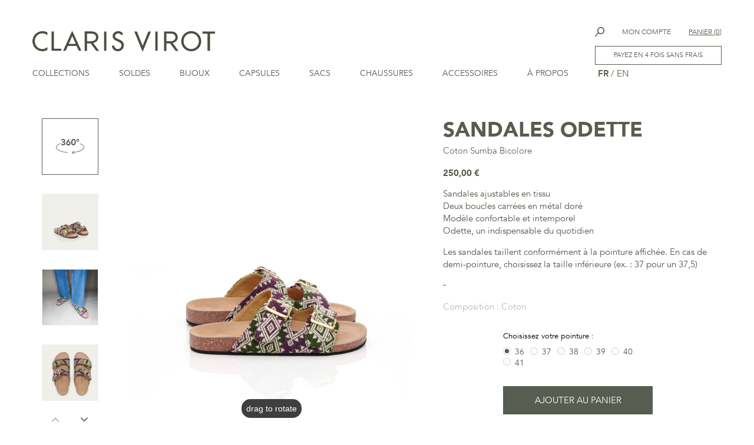

--- FILE ---
content_type: text/html; charset=utf-8
request_url: https://www.clarisvirot.com/fr/sandales-odette/2541-sandales-odette-sumba-bicolore.html
body_size: 17505
content:
<!DOCTYPE HTML> <!--[if lt IE 7]><html class="no-js lt-ie9 lt-ie8 lt-ie7" lang="fr-fr"><![endif]--> <!--[if IE 7]><html class="no-js lt-ie9 lt-ie8 ie7" lang="fr-fr"><![endif]--> <!--[if IE 8]><html class="no-js lt-ie9 ie8" lang="fr-fr"><![endif]--> <!--[if gt IE 8]><html class="no-js ie9" lang="fr-fr"><![endif]--><html lang="fr-fr"><head><meta charset="utf-8" /><title>Sandales Odette Sumba Bicolore</title> <script data-keepinline="true">var cdcGtmApi = '//www.clarisvirot.com/fr/module/cdc_googletagmanager/async';
    var ajaxShippingEvent = 1;
    var ajaxPaymentEvent = 1;

/* datalayer */
dataLayer = window.dataLayer || [];
    let cdcDatalayer = {"event":"view_item","pageCategory":"product","ecommerce":{"currency":"EUR","value":"208.33","items":[{"item_id":"2541-11565","item_name":"Sandales Odette Sumba Bicolore","item_reference":"2541-36","item_category":"Chaussures","item_category2":"Sandales","item_category3":"Sandales Odette","item_variant":"36","price":"208.33","quantity":1,"google_business_vertical":"retail"}]},"userLogged":0,"userId":"guest_19371959"};
    dataLayer.push(cdcDatalayer);

/* call to GTM Tag */
    (function(w,d,s,l,i){w[l]=w[l]||[];w[l].push({'gtm.start':new Date().getTime(),event:'gtm.js'});var f=d.getElementsByTagName(s)[0],j=d.createElement(s),dl=l!='dataLayer'?'&l='+l:'';j.async=true;j.src='https://sst.clarisvirot.com/gtm.js?id='+i+dl;f.parentNode.insertBefore(j,f);})(window,document,'script','dataLayer','GTM-KBVT26K');

/* async call to avoid cache system for dynamic data */
dataLayer.push({
  'event': 'datalayer_ready'
});</script> <meta name="description" content="Nos sandales ajustables en tissu Sumba rouge et blanc sont doublées cuir et ornées de deux boucles carrées en métal doré. Confortables et intemporelles." /><meta name="generator" content="PrestaShop" /><meta name="robots" content="index,follow" /><meta name="viewport" content="width=device-width, minimum-scale=0.25, maximum-scale=1.6, initial-scale=1.0, user-scalable=0" /><meta name="apple-mobile-web-app-capable" content="yes" /><link rel="icon" type="image/vnd.microsoft.icon" href="/img/favicon-1.ico?1764176297" /><link rel="shortcut icon" type="image/x-icon" href="/img/favicon-1.ico?1764176297" /><link rel="preload" href="/themes/prestabase/fonts/Avenir-Medium.woff2" as="font" type="font/woff2" crossorigin><link rel="preload" href="/themes/prestabase/fonts/Avenir-Light.woff2" as="font" type="font/woff2" crossorigin><link rel="preload" href="/themes/prestabase/fonts/Avenir-Book.woff2" as="font" type="font/woff2" crossorigin><link rel="preload" href="/themes/prestabase/fonts/Avenir-Heavy.woff2" as="font" type="font/woff2" crossorigin><link rel="preload" href="/themes/prestabase/fonts/Avenir-LightOblique.woff2" as="font" type="font/woff2" crossorigin><link rel="stylesheet" href="https://www.clarisvirot.com/themes/prestabase/cache/v_451_02cceeb16f6e27f7af047f8d1235f895_all.css" type="text/css" media="all" /><link rel="stylesheet" href="https://www.clarisvirot.com/themes/prestabase/cache/v_451_fbd631dc64f66df4e57b21273dca557f_print.css" type="text/css" media="print" /> <script type="text/javascript">/* <![CDATA[ */;var CUSTOMIZE_TEXTFIELD=1;var FancyboxI18nClose='Fermer';var FancyboxI18nNext='Suivant';var FancyboxI18nPrev='Pr&eacute;c&eacute;dent';var PAYPLUG_DOMAIN='https://secure.payplug.com';var PS_CATALOG_MODE=false;var adtm_activeLink={"id":54,"type":"category"};var adtm_isToggleMode=true;var adtm_menuHamburgerSelector='#menu-icon, .menu-icon';var adtm_stickyOnMobile=true;var ajax_allowed=true;var ajax_url='https://www.clarisvirot.com/fr/module/totshowmailalerts/ajax?process=add&ajax=1';var ajaxsearch=true;var allowBuyWhenOutOfStock=false;var attribute_anchor_separator='-';var attributesCombinations=[{"id_attribute":"20","id_attribute_group":"2","attribute":"37","group":"pointure"},{"id_attribute":"21","id_attribute_group":"2","attribute":"38","group":"pointure"},{"id_attribute":"22","id_attribute_group":"2","attribute":"39","group":"pointure"},{"id_attribute":"23","id_attribute_group":"2","attribute":"40","group":"pointure"},{"id_attribute":"26","id_attribute_group":"2","attribute":"41","group":"pointure"},{"id_attribute":"19","id_attribute_group":"2","attribute":"36","group":"pointure"}];var availableLaterValue='Ce produit n&#039;est plus en stock';var availableNowValue='En stock';var baseDir='https://www.clarisvirot.com/';var baseUri='https://www.clarisvirot.com/';var bdradius=false;var bgcol=false;var bgcolhov=false;var blocksearch_type='top';var can_use_oney='1';var combinations={"11565":{"attributes_values":{"2":"36"},"attributes":[19],"price":0,"specific_price":false,"price_modified":250,"ecotax":0,"weight":0,"quantity":6,"reference":"2541-36","unit_impact":0,"minimal_quantity":"1","date_formatted":"","available_date":"","id_image":-1,"list":"'19'"},"11559":{"attributes_values":{"2":"37"},"attributes":[20],"price":0,"specific_price":false,"price_modified":250,"ecotax":0,"weight":0,"quantity":10,"reference":"2541-37","unit_impact":0,"minimal_quantity":"1","date_formatted":"","available_date":"","id_image":-1,"list":"'20'"},"11560":{"attributes_values":{"2":"38"},"attributes":[21],"price":0,"specific_price":false,"price_modified":250,"ecotax":0,"weight":0,"quantity":11,"reference":"2541-38","unit_impact":0,"minimal_quantity":"1","date_formatted":"","available_date":"","id_image":-1,"list":"'21'"},"11561":{"attributes_values":{"2":"39"},"attributes":[22],"price":0,"specific_price":false,"price_modified":250,"ecotax":0,"weight":0,"quantity":5,"reference":"2541-39","unit_impact":0,"minimal_quantity":"1","date_formatted":"","available_date":"","id_image":-1,"list":"'22'"},"11562":{"attributes_values":{"2":"40"},"attributes":[23],"price":0,"specific_price":false,"price_modified":250,"ecotax":0,"weight":0,"quantity":7,"reference":"2541-40","unit_impact":0,"minimal_quantity":"1","date_formatted":"","available_date":"","id_image":-1,"list":"'23'"},"11563":{"attributes_values":{"2":"41"},"attributes":[26],"price":0,"specific_price":false,"price_modified":250,"ecotax":0,"weight":0,"quantity":2,"reference":"2541-41","unit_impact":0,"minimal_quantity":"1","date_formatted":"","available_date":"","id_image":-1,"list":"'26'"}};var combinationsFromController={"11565":{"attributes_values":{"2":"36"},"attributes":[19],"price":0,"specific_price":false,"price_modified":250,"ecotax":0,"weight":0,"quantity":6,"reference":"2541-36","unit_impact":0,"minimal_quantity":"1","date_formatted":"","available_date":"","id_image":-1,"list":"'19'"},"11559":{"attributes_values":{"2":"37"},"attributes":[20],"price":0,"specific_price":false,"price_modified":250,"ecotax":0,"weight":0,"quantity":10,"reference":"2541-37","unit_impact":0,"minimal_quantity":"1","date_formatted":"","available_date":"","id_image":-1,"list":"'20'"},"11560":{"attributes_values":{"2":"38"},"attributes":[21],"price":0,"specific_price":false,"price_modified":250,"ecotax":0,"weight":0,"quantity":11,"reference":"2541-38","unit_impact":0,"minimal_quantity":"1","date_formatted":"","available_date":"","id_image":-1,"list":"'21'"},"11561":{"attributes_values":{"2":"39"},"attributes":[22],"price":0,"specific_price":false,"price_modified":250,"ecotax":0,"weight":0,"quantity":5,"reference":"2541-39","unit_impact":0,"minimal_quantity":"1","date_formatted":"","available_date":"","id_image":-1,"list":"'22'"},"11562":{"attributes_values":{"2":"40"},"attributes":[23],"price":0,"specific_price":false,"price_modified":250,"ecotax":0,"weight":0,"quantity":7,"reference":"2541-40","unit_impact":0,"minimal_quantity":"1","date_formatted":"","available_date":"","id_image":-1,"list":"'23'"},"11563":{"attributes_values":{"2":"41"},"attributes":[26],"price":0,"specific_price":false,"price_modified":250,"ecotax":0,"weight":0,"quantity":2,"reference":"2541-41","unit_impact":0,"minimal_quantity":"1","date_formatted":"","available_date":"","id_image":-1,"list":"'26'"}};var contentOnly=false;var currency={"id":1,"name":"Euro","iso_code":"EUR","iso_code_num":"978","sign":"\u20ac","blank":"1","conversion_rate":"1.000000","deleted":"0","format":"2","decimals":"1","active":"1","prefix":"","suffix":" \u20ac","id_shop_list":null,"force_id":false};var currencyBlank=1;var currencyFormat=2;var currencyRate=1;var currencySign='€';var currentDate='2026-01-17 20:33:24';var customerGroupWithoutTax=false;var customizationFields=false;var customizationId=null;var customizationIdMessage='Personnalisation';var default_eco_tax=0;var delete_txt='Supprimer';var displayDiscountPrice='0';var displayList=false;var displayPrice=0;var doesntExist='Ce produit n\'existe pas dans cette déclinaison. Vous pouvez néanmoins en sélectionner une autre.';var doesntExistNoMore='Ce produit n\'est plus en stock';var doesntExistNoMoreBut='mais reste disponible dans d’autres tailles et couleurs';var ecotaxTax_rate=0;var fieldRequired='Veuillez remplir tous les champs, puis enregistrer votre personnalisation';var freeProductTranslation='Offert !';var freeShippingTranslation='Livraison gratuite !';var generated_date=1768678405;var groupReduction=0;var hasDeliveryAddress=false;var highDPI=false;var idDefaultImage=11176;var id_lang=1;var id_product=2541;var id_product_attribute='11565';var img_dir='https://www.clarisvirot.com/themes/prestabase/img/';var img_prod_dir='https://www.clarisvirot.com/img/p/';var img_ps_dir='https://www.clarisvirot.com/img/';var instantsearch=false;var invalidMail='Votre adresse email est invalide';var isDesktop=true;var isGuest=0;var isLogged=0;var isMobile=false;var isTablet=false;var is_sandbox_mode=false;var jolisearch={"amb_joli_search_action":"https:\/\/www.clarisvirot.com\/fr\/module\/ambjolisearch\/jolisearch","amb_joli_search_link":"https:\/\/www.clarisvirot.com\/fr\/module\/ambjolisearch\/jolisearch","amb_joli_search_controller":"jolisearch","blocksearch_type":"top","show_cat_desc":0,"ga_acc":"UA-54557000-1","id_lang":1,"url_rewriting":1,"use_autocomplete":2,"minwordlen":3,"l_products":"Nos produits","l_manufacturers":"Nos marques","l_suppliers":"Nos fournisseurs","l_categories":"Nos cat\u00e9gories","l_no_results_found":"Aucun produit ne correspond \u00e0 cette recherche","l_more_results":"Montrer tous les r\u00e9sultats \u00bb","ENT_QUOTES":3,"search_ssl":true,"self":"\/home\/webmaster\/public_html\/www\/modules\/ambjolisearch","position":{"my":"right top","at":"right bottom","collision":"flipfit none"},"classes":"ps16","display_manufacturer":null,"display_supplier":null,"display_category":null,"theme":"modern"};var jqZoomEnabled=true;var loading_msg='Chargement';var maxQuantityToAllowDisplayOfLastQuantityMessage=5;var messageResultAddMail={"success":"Demande de notification enregistr\u00e9e","alreadyRegistrated":"Vous avez d\u00e9j\u00e0 une alerte pour ce produit","invalidMail":"Votre adresse email est invalide"};var minimalQuantity=1;var module_name='payplug';var noTaxForThisProduct=false;var oosHookJsCodeFunctions=[];var page_name='product';var payplug_ajax_url='https://www.clarisvirot.com/fr/module/payplug/ajax';var payplug_oney=true;var payplug_oney_loading_msg='Chargement';var priceDisplayMethod=0;var priceDisplayPrecision=2;var productAvailableForOrder=true;var productBasePriceTaxExcl=208.333333;var productBasePriceTaxExcluded=208.333333;var productBasePriceTaxIncl=250;var productHasAttributes=true;var productPrice=250;var productPriceTaxExcluded=208.333333;var productPriceTaxIncluded=250;var productPriceWithoutReduction=250;var productReference='2541';var productShowPrice=true;var productUnitPriceRatio=0;var product_fileButtonHtml='Ajouter';var product_fileDefaultHtml='Aucun fichier sélectionné';var product_specific_price=[];var ps_version=16;var quantitiesDisplayAllowed=true;var quantityAvailable=41;var quickView=false;var reduction_percent=0;var reduction_price=0;var removingLinkText='supprimer cet article du panier';var roundMode=2;var specific_currency=false;var specific_price=0;var static_token='2fa12a4a9a2bcbafb851b5495fe98dba';var stock_management=1;var taxRate=20;var toBeDetermined='À définir';var token='2fa12a4a9a2bcbafb851b5495fe98dba';var tokenAddAlerts='ff8d0588a2097511c8553485a6ac36ba3a351d3154d49b312a0c277e698ad0b5';var tot_votre_email='votre@email.com';var txtcol=false;var txtcolhov=false;var upToTxt='Jusqu\'à';var uploading_in_progress='Envoi en cours, veuillez patienter...';var urlMailAdd='https://www.clarisvirot.com/fr/module/mailalerts/actions?process=add';var urlMailCheck='https://www.clarisvirot.com/fr/module/mailalerts/actions?process=check';var usingSecureMode=true;/* ]]> */</script> <script type="text/javascript" src="https://www.clarisvirot.com/themes/prestabase/cache/v_359_24e6f1fc619da1fb03e0e613d73af6d6.js"></script> <meta http-equiv="content-language" content="fr"><link rel="canonical" href="https://www.clarisvirot.com/fr/sandales-odette/2541-sandales-odette-sumba-bicolore.html" /><link rel="alternate" hreflang="x-default" href="https://www.clarisvirot.com/fr/sandales-odette/2541-sandales-odette-sumba-bicolore.html" /><link rel="alternate" hreflang="fr-fr" href="https://www.clarisvirot.com/fr/sandales-odette/2541-sandales-odette-sumba-bicolore.html" /><link rel="alternate" hreflang="en-us" href="https://www.clarisvirot.com/en/odette-sandals/2541-bicolore-sumba-odette-sandals.html" /> <script type="text/javascript">/*  */;if(typeof kiwik==="undefined"){var kiwik={};}
if(typeof kiwik.hoverimages==="undefined"){kiwik.hoverimages={};}
kiwik.hoverimages.SELECTOR=".product-image-container";kiwik.hoverimages.BASE="/modules/";kiwik.hoverimages.VERSION="0";kiwik.hoverimages.TRANSITION="none";kiwik.hoverimages.TRANSITION_DURATION=0;/*  */</script><div class="cappasity-embed" data-embed="&lt;iframe allowfullscreen mozallowfullscreen=&quot;true&quot; webkitallowfullscreen=&quot;true&quot; width=&quot;100%&quot; height=&quot;600px&quot; frameborder=&quot;0&quot; style=&quot;border:0;&quot; onmousewheel=&quot;&quot; src=&quot;https://api.cappasity.com/api/player/95a726d2-126d-459b-aba8-de4a1c51773e/embedded?autorun=1&amp;closebutton=0&amp;logo=0&amp;autorotate=0&amp;autorotatetime=20&amp;autorotatedelay=1&amp;autorotatedir=-1&amp;hidefullscreen=1&amp;hideautorotateopt=1&amp;hidesettingsbtn=0&amp;enableimagezoom=1&amp;zoomquality=1&amp;hidezoomopt=0&amp;width=100%25&amp;height=600px&quot; &gt; &lt;/iframe&gt;"></div> <script type="text/javascript">/*  */;$(document).ready(function(){var iconHref="[data-uri]";var $iframe=$($('.cappasity-embed').data('embed'));var embedId='cappasity-embed-id';var $embed=$('<div />',{id:embedId}).append($iframe);var cappasityLinkId='cappasity-link';var $thumbContainer=$('#thumbs_list');var $thumbList=$('#thumbs_list_frame');if($thumbList.length){var $firstItem=$thumbList.find('li').eq(0);var $cappasityItem=$firstItem.clone(true,true);var $cappasityLink=$cappasityItem.find('a').eq(0);var $cappasityImg=$cappasityItem.find('img').eq(0);$cappasityItem.attr('id','cappasity-item');$cappasityLink.attr({id:cappasityLinkId,href:iconHref,'data-fancybox-type':'iframe','data-fancybox-width':$iframe.attr('width'),'data-fancybox-height':$iframe.attr('height'),'data-fancybox-href':$iframe.attr('src')});$cappasityImg.attr({id:'cappasity-thumb',src:iconHref});$thumbList.prepend($cappasityItem);$cappasityLink.attr({id:cappasityLinkId,href:iconHref,'data-fancybox-type':'iframe','data-fancybox-width':$iframe.attr('width'),'data-fancybox-height':$iframe.attr('height'),'data-fancybox-href':$iframe.attr('src')});$cappasityImg.attr({id:'cappasity-thumb',src:iconHref});$thumbList.prepend($cappasityItem);$('#views_block').removeClass('hidden');var oldDisplayImage=window.displayImage;var $viewFullSize=$('#view_full_size').eq(0);var $largePic=$viewFullSize.find('.span_link.no-print').eq(0);var hasBigPic=$('#bigpic, #view_full_size .jqzoom').eq(0).length;destroySliders();$(document).find('#view_full_size').prepend($('<div>').addClass('active-filter').append($embed));refreshProductImages(0);displayImage($cappasityLink);}});/*  */</script><style id="antiClickjack">body{
                            display:none !important;}
                        }</style><style>#cart-subtotal-shipping{ display: none; }
                    .cart-content p:nth-child(3n){ display: none; }
                    .summary-selected-carrier .carrier-delay{ display: none; }</style> <script type="text/javascript">if (self === top) {
                            var antiClickjack = document.getElementById("antiClickjack");
                            antiClickjack.parentNode.removeChild(antiClickjack);
                            } else {
                            top.location = self.location;
                        }</script><link rel="prefetch" href="https://www.paypal.com/sdk/js?components=buttons,marks,funding-eligibility,messages,hosted-fields&client-id=AXjYFXWyb4xJCErTUDiFkzL0Ulnn-bMm4fal4G-1nQXQ1ZQxp06fOuE7naKUXGkq2TZpYSiI9xXbs4eo&merchant-id=KDMYHS5YHKJ7L&currency=EUR&intent=capture&commit=false&vault=false&integration-date=2020-07-30&disable-funding=bancontact,card,eps,giropay,ideal,mybank,p24,sofort" as="script"><div id='gCaptchaId' class='g-recaptcha-kwk' data-sitekey='6LeDhPsnAAAAACeuGzHyqXrpHIVMfGlb-19Tx1nz' data-size='invisible'></div> <script type="text/javascript">/*  */;const sfgSiteKey='6LeDhPsnAAAAACeuGzHyqXrpHIVMfGlb-19Tx1nz';let widgetId=null;let $gForm=null;function sfCallback(){const isDebug=(typeof debugSF!=='undefined'&&debugSF===1);if(isDebug){console.log('sfCallback ('+widgetId+')');}
if(null!==widgetId)
return;try{widgetId=grecaptcha.render('gCaptchaId',{'sitekey':sfgSiteKey,'callback':function(token){if(null!==$gForm&&0!==$gForm.length){$gForm.find('[name="ksfRecaptcha"]').val(token);$gForm.submit();}}});if(isDebug){console.log('widgetId '+widgetId+' en place');}}catch(error){widgetId=getCaptchaWidgetId('gCaptchaId');if(isDebug){console.log('multiples captchas dans la page. Intercepte id = '+widgetId);}}
$('.grecaptcha-badge,.rc-anchor').css('visibility','hidden');}
if(typeof grecaptcha==='undefined'){grecaptcha={};}
grecaptcha.ready=function(cb){if(typeof grecaptcha.exec!=='function'){const c='___grecaptcha_cfg';window[c]=window[c]||{};(window[c]['fns']=window[c]['fns']||[]).push(cb);}else{cb();}}
function sfGetCaptcha(event,form){const isDebug=(typeof debugSF!=='undefined'&&debugSF===1);if(isDebug){console.log('sfGetCaptcha');}
const $form=$(form);if(!form.hasOwnProperty('data-captcha')){if(isDebug){console.log(' --> add hidden field ksfRecaptcha');}
$form.append('<input type="hidden" name="ksfRecaptcha" value=""/>');const sfFields=$form.find('button[type="submit"],input[type="submit"]').map(function(){return{name:$(this).prop('name'),value:$(this).prop('value')};});$(sfFields).each(function(index,element){$('<input>').attr({type:'hidden',name:element.name,value:element.value}).appendTo($form);});$form.prop('data-captcha','1');}
if(isDebug){console.log(' --> cancel submit');}
event.preventDefault();event.stopPropagation();$gForm=$form;console.log('grecaptcha :');console.log(grecaptcha);grecaptcha.ready(function(){console.log('appel ready');console.log('id = '+widgetId);if(typeof debugSF!=='undefined'&&debugSF===1){console.log(' --> grecaptcha execute ('+widgetId+')');}
grecaptcha.execute(widgetId);});}
function getCaptchaWidgetId(elementId){const recaptchaBoxes=document.querySelectorAll('.g-recaptcha-kwk');const targetBox=document.querySelector(`#${elementId}`);for(let i=0;i<recaptchaBoxes.length;i++){if(recaptchaBoxes[i].id===targetBox.id){return i;}}};/*  */</script> <script src="https://www.google.com/recaptcha/api.js?onload=sfCallback&render=explicit" async defer></script> <script>var special_offer_url = 'https://www.clarisvirot.com/fr/module/kwktrackpopupspecialoffer/default';
            var current_code_offre = '-';</script><script type="text/javascript">/*  */;var _spmq={"url":"\/\/www.clarisvirot.com\/fr\/sandales-odette\/2541-sandales-odette-sumba-bicolore.html","user":null,"id_product":"2541","id_category":"","id_manufacturer":"","spm_ident":"P5dIeKxH","language":"fr","id_cart":null};var _spm_id_combination=function(){return(typeof(document.getElementById('idCombination'))!='undefined'&&document.getElementById('idCombination')!=null?document.getElementById('idCombination').value:'');};(function(){var spm=document.createElement('script');spm.type='text/javascript';spm.defer=true;spm.src='https://emails.clarisvirot.com/app.js?url=%2F%2Fwww.clarisvirot.com%2Ffr%2Fsandales-odette%2F2541-sandales-odette-sumba-bicolore.html&id_product=2541&id_category=&id_manufacturer=&spm_ident=P5dIeKxH&language=fr&cart_hash=79158164bc865f379f7daedcf2226af8aa7cf526&id_combination='+_spm_id_combination();var s_spm=document.getElementsByTagName('script')[0];s_spm.parentNode.insertBefore(spm,s_spm);})();/*  */</script> <link rel="stylesheet" href="//fonts.googleapis.com/css?family=Open+Sans:300,600&amp;subset=latin,latin-ext" type="text/css" media="all" /><!--[if IE 8]> <script src="https://oss.maxcdn.com/libs/html5shiv/3.7.0/html5shiv.js"></script> <script src="https://oss.maxcdn.com/libs/respond.js/1.3.0/respond.min.js"></script> <![endif]--></head><body id="product" class="desktop product product-2541 product-sandales-odette-sumba-bicolore category-54 category-sandales-odette hide-left-column hide-right-column lang_fr "> <noscript><iframe src="https://www.googletagmanager.com/ns.html?id=GTM-KBVT26K" height="0" width="0" style="display:none;visibility:hidden"></iframe></noscript><noscript><iframe src="https://www.googletagmanager.com/ns.html?id=GTM-KBVT26K" height="0" width="0" style="display:none;visibility:hidden"></iframe></noscript><div id="page"><div id="mobilemenu-side"><div id="mobilemenu_push" class="mobilemenu-block"> <a href="#" id="mobilemenu-closer"></a><div id="mobilemenu_list_wrapper"><div id="mobilemenu_list_inner"><div id="mobilemenu_main" class="mobilemenu-list"><div class="mobilemenu-panel primary depth-0" data-depth="0"><ul><li class="" > <a href="https://www.clarisvirot.com/fr/ss26-447" class="js-menu-link " data-id="#mobilemenu_adt_menu_42" >Collections </a></li><li class="" > <a href="https://www.clarisvirot.com/fr/soldes-67" class="js-menu-link js-no-children " data-id="#mobilemenu_adt_menu_49" >Soldes </a></li><li class="" > <a href="https://www.clarisvirot.com/fr/bijoux-540" class="js-menu-link js-no-children " data-id="#mobilemenu_adt_menu_55" >BIJOUX </a></li><li class="" > <a href="https://www.clarisvirot.com/fr/bougies-384" class="js-menu-link " data-id="#mobilemenu_adt_menu_50" >CAPSULES </a></li><li class="" > <a href="https://www.clarisvirot.com/fr/sacs-12" class="js-menu-link " data-id="#mobilemenu_adt_menu_47" >Sacs </a></li><li class="" > <a href="https://www.clarisvirot.com/fr/chaussures-15" class="js-menu-link " data-id="#mobilemenu_adt_menu_44" >Chaussures </a></li><li class="" > <a href="https://www.clarisvirot.com/fr/accessoires-13" class="js-menu-link " data-id="#mobilemenu_adt_menu_48" >Accessoires </a></li><li class="" > <a href="https://www.clarisvirot.com/fr/content/9-histoire" class="js-menu-link " data-id="#mobilemenu_adt_menu_46" >À propos </a></li><li class="languages-selector"><div id="languages"><div class="languages-list"><div class="language-item selected"> <span>fr</span></div><div class="language-item "> <a href="https://www.clarisvirot.com/en/odette-sandals/2541-bicolore-sumba-odette-sandals.html" title="English (United States)" rel="alternate" hreflang="en"> <span class="sep">&nbsp;/&nbsp;</span><span>en</span> </a></div></div></div></li></ul></div><div id="mobilemenu_adt_menu_42" class="mobilemenu-panel secondary depth-1 " data-depth="1"><div class="current-panel"> <span class="back-panel"></span> <a href="https://www.clarisvirot.com/fr/ss26-447">Collections</a></div><ul><li class="see-all"><a href="https://www.clarisvirot.com/fr/ss26-447">Voir tout</a></li><li class="" > <a href="https://www.clarisvirot.com/fr/lookbook" class="js-menu-link js-no-children " data-id="#mobilemenu_adt_column_37" >Lookbook SS26 </a></li><li class="" > <a href="https://www.clarisvirot.com/fr/ss26-447" class="js-menu-link js-no-children " data-id="#mobilemenu_adt_column_104" >SS26 </a></li><li class="" > <a href="https://www.clarisvirot.com/fr/ah25-424" class="js-menu-link js-no-children " data-id="#mobilemenu_adt_column_101" >AH25 </a></li><li class="" > <a href="https://www.clarisvirot.com/fr/ss25-404" class="js-menu-link js-no-children " data-id="#mobilemenu_adt_column_85" >SS25 </a></li><li class="" > <a href="https://www.clarisvirot.com/fr/collection-ah24-363" class="js-menu-link js-no-children " data-id="#mobilemenu_adt_column_36" >AH24 </a></li></ul></div><div id="mobilemenu_adt_menu_50" class="mobilemenu-panel secondary depth-1 " data-depth="1"><div class="current-panel"> <span class="back-panel"></span> <a href="https://www.clarisvirot.com/fr/bougies-384">CAPSULES </a></div><ul><li class="see-all"><a href="https://www.clarisvirot.com/fr/bougies-384">Voir tout</a></li><li class="" > <a href="https://www.clarisvirot.com/fr/collection-heritage-400" class="js-menu-link js-no-children " data-id="#mobilemenu_adt_column_93" >Collection Héritage </a></li><li class="" > <a href="https://www.clarisvirot.com/fr/collab-sanje-571" class="js-menu-link js-no-children " data-id="#mobilemenu_adt_column_105" >Collab Sanje </a></li><li class="" > <a href="https://www.clarisvirot.com/fr/content/50-box-elle-" class="js-menu-link js-no-children " data-id="#mobilemenu_adt_column_91" >Box By ELLE </a></li><li class="" > <a href="https://www.clarisvirot.com/fr/sneakers-26" class="js-menu-link js-no-children " data-id="#mobilemenu_adt_column_96" >Sneakers </a></li></ul></div><div id="mobilemenu_adt_menu_47" class="mobilemenu-panel secondary depth-1 " data-depth="1"><div class="current-panel"> <span class="back-panel"></span> <a href="https://www.clarisvirot.com/fr/sacs-12">Sacs</a></div><ul><li class="see-all"><a href="https://www.clarisvirot.com/fr/sacs-12">Voir tout</a></li><li class="" > <a href="https://www.clarisvirot.com/fr/modeles-259" class="js-menu-link js-no-children " data-id="#mobilemenu_adt_column_39" >Modèles </a></li><li class="" > <a href="https://www.clarisvirot.com/fr/couleurs-260" class="js-menu-link js-no-children " data-id="#mobilemenu_adt_column_40" >Couleurs </a></li><li class="" > <a href="https://www.clarisvirot.com/fr/matieres-261" class="js-menu-link js-no-children " data-id="#mobilemenu_adt_column_50" >Matières </a></li><li class="" > <a href="https://www.clarisvirot.com/fr/tous-les-sacs-32" class="js-menu-link js-no-children " data-id="#mobilemenu_adt_column_42" >Tous les sacs </a></li></ul></div><div id="mobilemenu_adt_menu_44" class="mobilemenu-panel secondary depth-1 " data-depth="1"><div class="current-panel"> <span class="back-panel"></span> <a href="https://www.clarisvirot.com/fr/chaussures-15">Chaussures</a></div><ul><li class="see-all"><a href="https://www.clarisvirot.com/fr/chaussures-15">Voir tout</a></li><li class="" > <a href="https://www.clarisvirot.com/fr/toutes-les-chaussures-38" class="js-menu-link js-no-children " data-id="#mobilemenu_adt_column_53" >Toutes les chaussures </a></li><li class="" > <a href="https://www.clarisvirot.com/fr/sneakers-26" class="js-menu-link js-no-children " data-id="#mobilemenu_adt_column_103" >Sneakers </a></li><li class="" > <a href="https://www.clarisvirot.com/fr/ballerines-adele-425" class="js-menu-link js-no-children " data-id="#mobilemenu_adt_column_102" >Ballerines </a></li><li class="" > <a href="https://www.clarisvirot.com/fr/sandales-27" class="js-menu-link js-no-children " data-id="#mobilemenu_adt_column_56" >Sandales </a></li><li class="" > <a href="https://www.clarisvirot.com/fr/mules-georgette-243" class="js-menu-link js-no-children " data-id="#mobilemenu_adt_column_59" >Mules </a></li><li class="" > <a href="https://www.clarisvirot.com/fr/mocassins-mia-223" class="js-menu-link js-no-children " data-id="#mobilemenu_adt_column_58" >Mocassins </a></li><li class="" > <a href="https://www.clarisvirot.com/fr/bottines-337" class="js-menu-link js-no-children " data-id="#mobilemenu_adt_column_55" >Bottines </a></li></ul></div><div id="mobilemenu_adt_menu_48" class="mobilemenu-panel secondary depth-1 " data-depth="1"><div class="current-panel"> <span class="back-panel"></span> <a href="https://www.clarisvirot.com/fr/accessoires-13">Accessoires</a></div><ul><li class="see-all"><a href="https://www.clarisvirot.com/fr/accessoires-13">Voir tout</a></li><li class="" > <a href="https://www.clarisvirot.com/fr/tous-les-accessoires-37" class="js-menu-link js-no-children " data-id="#mobilemenu_adt_column_61" >Tous les accessoires </a></li><li class="" > <a href="https://www.clarisvirot.com/fr/vide-poche-495" class="js-menu-link js-no-children " data-id="#mobilemenu_adt_column_92" >Vide-Poche </a></li><li class="" > <a href="https://www.clarisvirot.com/fr/petite-maroquinerie-70" class="js-menu-link js-no-children " data-id="#mobilemenu_adt_column_79" >Petite Maroquinerie </a></li><li class="" > <a href="https://www.clarisvirot.com/fr/ceintures-14" class="js-menu-link js-no-children " data-id="#mobilemenu_adt_column_78" >Ceintures </a></li><li class="" > <a href="https://www.clarisvirot.com/fr/bijoux-108" class="js-menu-link js-no-children " data-id="#mobilemenu_adt_column_67" >Bijoux </a></li><li class="" > <a href="https://www.clarisvirot.com/fr/bandouliere-129" class="js-menu-link js-no-children " data-id="#mobilemenu_adt_column_68" >Bandoulières </a></li><li class="" > <a href="https://www.clarisvirot.com/fr/bougies-384" class="js-menu-link js-no-children " data-id="#mobilemenu_adt_column_72" >Bougies </a></li><li class="" > <a href="https://www.clarisvirot.com/fr/chapeaux-235" class="js-menu-link js-no-children " data-id="#mobilemenu_adt_column_73" >Chapeaux </a></li><li class="" > <a href="https://www.clarisvirot.com/fr/etuis-crossbody-291" class="js-menu-link js-no-children " data-id="#mobilemenu_adt_column_76" >Étuis Crossbody </a></li><li class="" > <a href="https://www.clarisvirot.com/fr/lunettes-de-soleil-258" class="js-menu-link js-no-children " data-id="#mobilemenu_adt_column_77" >Lunettes de Soleil </a></li><li class="" > <a href="https://www.clarisvirot.com/fr/etuis-airpods-jamie-313" class="js-menu-link js-no-children " data-id="#mobilemenu_adt_column_71" >Etuis AirPods </a></li></ul></div><div id="mobilemenu_adt_menu_46" class="mobilemenu-panel secondary depth-1 " data-depth="1"><div class="current-panel"> <span class="back-panel"></span> <a href="https://www.clarisvirot.com/fr/content/9-histoire">À propos</a></div><ul><li class="see-all"><a href="https://www.clarisvirot.com/fr/content/9-histoire">Voir tout</a></li><li class="" > <a href="https://www.clarisvirot.com/fr/content/34-nos-boutiques" class="js-menu-link js-no-children " data-id="#mobilemenu_adt_column_84" >Nos boutiques </a></li><li class="" > <a href="https://www.clarisvirot.com/fr/content/9-histoire" class="js-menu-link js-no-children " data-id="#mobilemenu_adt_column_82" >Histoire & savoir-faire </a></li><li class="" > <a href="https://www.clarisvirot.com/fr/content/35-cuirs-precieux" class="js-menu-link js-no-children " data-id="#mobilemenu_adt_column_83" >Entretien </a></li></ul></div></div></div></div></div></div><div id="mobilemenu-overlay"></div><div class="header-container"> <header id="header" ><div id="header_wrapper"><div id="header_logo"> <a href="https://www.clarisvirot.com/"> <img class="logo img-responsive" src="https://www.clarisvirot.com/img/claris-virot-logo-16396642501.svg" alt="Claris Virot" title="Claris Virot" /> </a> <a id="mobilemenu-opener" href="#"></a></div><div id="header_right"><div id="search_block_top"> <a id="toggle_search" href="#"></a><form method="get" action="https://www.clarisvirot.com/fr/recherche" id="searchbox"><p> <label for="search_query_top"></label> <input type="hidden" name="controller" value="search" /> <input type="hidden" name="orderby" value="position" /> <input type="hidden" name="orderway" value="desc" /> <input class="search_query" type="text" id="search_query_top" name="search_query" value="" /> <input type="image" name="submit_search" src="/themes/prestabase/img/design/search.svg" id="submit-search" alt="Rechercher"/></p></form></div> <script type="text/javascript">/*  */;$('document').ready(function(){var $input=$("#search_query_top");if($input.hasOwnProperty('autocomplete')){$input.autocomplete('https://www.clarisvirot.com/fr/recherche',{minChars:3,max:10,width:500,selectFirst:false,scroll:false,dataType:"json",formatItem:function(data,i,max,value,term){return value;},parse:function(data){var mytab=[];for(var i=0;i<data.length;i++)
mytab[mytab.length]={data:data[i],value:data[i].cname+' > '+data[i].pname};return mytab;},extraParams:{ajaxSearch:1,id_lang:1}}).result(function(event,data,formatted){$input.val(data.pname);document.location.href=data.product_link;});}});/*  */</script> <div id="header_user_info"><div class="link-wrapper"> <a class="login" href="https://www.clarisvirot.com/fr/mon-compte" title="Identifiez-vous"> <span>Mon compte</span> </a></div></div><div class="shopping_cart "> <a href="https://www.clarisvirot.com/fr/commande" title="Voir mon panier"> <small>Panier</small> <span class="parentheses">(</span><span class="ajax_cart_quantity" style="display: none;">0</span><span class="ajax_cart_total" style="display: none;"> </span><span class="ajax_cart_no_product">0</span><span class="parentheses">)</span> </a><div class="cart_block block exclusive hidden"><div class="block_content"><div class="cart_block_list"><p class="cart_block_no_products"> Aucun produit</p><div class="cart-prices"><div class="cart-prices-line first-line"> <span class="price cart_block_shipping_cost ajax_cart_shipping_cost unvisible"> À définir </span> <span class="unvisible"> Livraison </span></div><div class="cart-prices-line last-line"> <span class="price cart_block_total ajax_block_cart_total">0 €</span> <span>Total</span></div></div><p class="cart-buttons"> <a id="button_order_cart" class="button-small-outline" href="https://www.clarisvirot.com/fr/commande" title="Commander"> <span> Commander </span> </a></p></div></div></div></div><div id="informations_paiements_header"> <a href="#payment_popup" id="payment_link_header" class="fancy-pop"> Payez en 4 fois sans frais </a><div id="payment_popup" style="display: none;" class="common-text common-text-small"><p class="secondary-title">Vous pouvez payer vos achats en 3 ou 4 mensualités sans frais.</p><p><b>En 4 fois avec </b><img class="img-inline" src="/img/cms/paypal_small.jpg" /></p><p>Exemple pour un achat de 400€ le 1er juillet, vous paierez :</p><ul><ul><li>100 € le&nbsp;<span>1</span><sup>er</sup> juillet</li><li>100 € le&nbsp;<span>1</span><sup>er</sup> aout</li><li>100 € le&nbsp;<span>1</span><sup>er</sup> septembre</li><li>100 € le&nbsp;<span>1</span><sup>er</sup> octobre</li></ul></ul><p>Pour cela, lors de l'enregistrement de votre commande, choisissez, au moment du paiement, l'option :</p><p><img class="img-inline" src="/img/cms/paypal_small.jpg" /> <b>Payez avec un compte Paypal au comptant ou en 4 fois sans frais</b></p><p>(Uniquement pour les résidents français et sous réserve d'acceptation de Paypal)</p><p><b>En 3 fois par Visa ou Mastercard :</b></p><p>Exemple pour un achat de 300 € le 1er juillet, payable en 3x vous paierez :</p><ul><ul><ul><li>100 € le&nbsp;<span>1</span><sup>er</sup> juillet</li><li>100 € le&nbsp;<span>1</span><sup>er</sup> aout</li><li>100 € le&nbsp;<span>1</span><sup>er</sup> septembre</li></ul></ul></ul><p>(Uniquement pour les résidents français et sous réserve d'acceptation de notre partenaire Oney)</p><p>Pour cela, lors de l'enregistrement de votre commande, choisissez, au moment du paiement, l'option :</p><p><img src="https://www.clarisvirot.com/img/cms/oney-payment.png" alt="" width="364" height="101" /></p><p>Bien évidemment, quel que soit la méthode choisie, votre achat vous est adressé dès votre commande.</p><p>Le paiement comptant par carte bancaire ou par Paypal restent évidemment disponibles.</p></div></div></div><div id="header_menu"><div id="_desktop_top_menu" class="adtm_menu_container "><div id="adtm_menu" data-open-method="1" class="" data-active-id="54" data-active-type="category"><div id="adtm_menu_inner" class="clearfix advtm_open_on_hover"><ul id="menu"><li class="li-niveau1 advtm_menu_toggle"> <a class="a-niveau1 adtm_toggle_menu_button"><span class="advtm_menu_span adtm_toggle_menu_button_text">Menu</span></a></li><li class="li-niveau1 advtm_menu_42 sub"> <a href="https://www.clarisvirot.com/fr/ss26-447" title="Collections" class=" a-niveau1" data-type="category" data-id="447"><span class="advtm_menu_span advtm_menu_span_42">Collections</span></a><div class="adtm_sub"><table class="columnWrapTable"><tr><td class="adtm_column_wrap_td advtm_column_wrap_td_21"><div class="adtm_column_wrap advtm_column_wrap_21"><div class="adtm_column_wrap_sizer">&nbsp;</div><div class="adtm_column adtm_column_37"> <span class="column_wrap_title"> <a href="https://www.clarisvirot.com/fr/lookbook" title="Lookbook SS26" class="" data-type="custom">Lookbook SS26</a> </span></div><div class="adtm_column adtm_column_104"> <span class="column_wrap_title"> <a href="https://www.clarisvirot.com/fr/ss26-447" title="SS26" class="" data-type="category" data-id="447">SS26</a> </span></div><div class="adtm_column adtm_column_101"> <span class="column_wrap_title"> <a href="https://www.clarisvirot.com/fr/ah25-424" title="AH25" class="" data-type="category" data-id="424">AH25</a> </span></div><div class="adtm_column adtm_column_85"> <span class="column_wrap_title"> <a href="https://www.clarisvirot.com/fr/ss25-404" title="SS25" class="" data-type="category" data-id="404">SS25</a> </span></div><div class="adtm_column adtm_column_36"> <span class="column_wrap_title"> <a href="https://www.clarisvirot.com/fr/collection-ah24-363" title="AH24" class="" data-type="category" data-id="363">AH24</a> </span></div></div></td></tr></table></div></li><li class="li-niveau1 advtm_menu_49 menuHaveNoMobileSubMenu"> <a href="https://www.clarisvirot.com/fr/soldes-67" title="Soldes" class=" a-niveau1" data-type="category" data-id="67"><span class="advtm_menu_span advtm_menu_span_49">Soldes</span></a></li><li class="li-niveau1 advtm_menu_55 menuHaveNoMobileSubMenu"> <a href="https://www.clarisvirot.com/fr/bijoux-540" title="BIJOUX" class=" a-niveau1" data-type="category" data-id="540"><span class="advtm_menu_span advtm_menu_span_55">BIJOUX</span></a></li><li class="li-niveau1 advtm_menu_50 sub"> <a href="https://www.clarisvirot.com/fr/bougies-384" title="CAPSULES " class=" a-niveau1" data-type="category" data-id="384"><span class="advtm_menu_span advtm_menu_span_50">CAPSULES </span></a><div class="adtm_sub"><table class="columnWrapTable"><tr><td class="adtm_column_wrap_td advtm_column_wrap_td_27"><div class="adtm_column_wrap advtm_column_wrap_27"><div class="adtm_column_wrap_sizer">&nbsp;</div><div class="adtm_column adtm_column_93"> <span class="column_wrap_title"> <a href="https://www.clarisvirot.com/fr/collection-heritage-400" title="Collection H&eacute;ritage" class="" data-type="category" data-id="400">Collection H&eacute;ritage</a> </span></div><div class="adtm_column adtm_column_105"> <span class="column_wrap_title"> <a href="https://www.clarisvirot.com/fr/collab-sanje-571" title="Collab Sanje" class="" data-type="category" data-id="571">Collab Sanje</a> </span></div><div class="adtm_column adtm_column_91"> <span class="column_wrap_title"> <a href="https://www.clarisvirot.com/fr/content/50-box-elle-" title="Box By ELLE " class="" data-type="cms" data-id="50">Box By ELLE </a> </span></div><div class="adtm_column adtm_column_96"> <span class="column_wrap_title"> <a href="https://www.clarisvirot.com/fr/sneakers-26" title="Sneakers" class="" data-type="category" data-id="26">Sneakers</a> </span></div></div></td></tr></table></div></li><li class="li-niveau1 advtm_menu_47 sub"> <a href="https://www.clarisvirot.com/fr/sacs-12" title="Sacs" class=" a-niveau1" data-type="category" data-id="12"><span class="advtm_menu_span advtm_menu_span_47">Sacs</span></a><div class="adtm_sub"><table class="columnWrapTable"><tr><td class="adtm_column_wrap_td advtm_column_wrap_td_23"><div class="adtm_column_wrap advtm_column_wrap_23"><div class="adtm_column_wrap_sizer">&nbsp;</div><div class="adtm_column adtm_column_39"> <span class="column_wrap_title"> <a href="https://www.clarisvirot.com/fr/modeles-259" title="Mod&egrave;les" class="" data-type="category" data-id="259">Mod&egrave;les</a> </span></div><div class="adtm_column adtm_column_40"> <span class="column_wrap_title"> <a href="https://www.clarisvirot.com/fr/couleurs-260" title="Couleurs" class="" data-type="category" data-id="260">Couleurs</a> </span></div><div class="adtm_column adtm_column_50"> <span class="column_wrap_title"> <a href="https://www.clarisvirot.com/fr/matieres-261" title="Mati&egrave;res" class="" data-type="category" data-id="261">Mati&egrave;res</a> </span></div><div class="adtm_column adtm_column_42"> <span class="column_wrap_title"> <a href="https://www.clarisvirot.com/fr/tous-les-sacs-32" title="Tous les sacs" class="" data-type="category" data-id="32">Tous les sacs</a> </span></div></div></td></tr></table></div></li><li class="li-niveau1 advtm_menu_44 sub"> <a href="https://www.clarisvirot.com/fr/chaussures-15" title="Chaussures" class=" a-niveau1" data-type="category" data-id="15"><span class="advtm_menu_span advtm_menu_span_44">Chaussures</span></a><div class="adtm_sub"><table class="columnWrapTable"><tr><td class="adtm_column_wrap_td advtm_column_wrap_td_24"><div class="adtm_column_wrap advtm_column_wrap_24"><div class="adtm_column_wrap_sizer">&nbsp;</div><div class="adtm_column adtm_column_53"> <span class="column_wrap_title"> <a href="https://www.clarisvirot.com/fr/toutes-les-chaussures-38" title="Toutes les chaussures" class="" data-type="category" data-id="38">Toutes les chaussures</a> </span></div><div class="adtm_column adtm_column_103"> <span class="column_wrap_title"> <a href="https://www.clarisvirot.com/fr/sneakers-26" title="Sneakers" class="" data-type="category" data-id="26">Sneakers</a> </span></div><div class="adtm_column adtm_column_102"> <span class="column_wrap_title"> <a href="https://www.clarisvirot.com/fr/ballerines-adele-425" title="Ballerines" class="" data-type="category" data-id="425">Ballerines</a> </span></div><div class="adtm_column adtm_column_56"> <span class="column_wrap_title"> <a href="https://www.clarisvirot.com/fr/sandales-27" title="Sandales" class="" data-type="category" data-id="27">Sandales</a> </span></div><div class="adtm_column adtm_column_59"> <span class="column_wrap_title"> <a href="https://www.clarisvirot.com/fr/mules-georgette-243" title="Mules" class="" data-type="category" data-id="243">Mules</a> </span></div><div class="adtm_column adtm_column_58"> <span class="column_wrap_title"> <a href="https://www.clarisvirot.com/fr/mocassins-mia-223" title="Mocassins" class="" data-type="category" data-id="223">Mocassins</a> </span></div><div class="adtm_column adtm_column_55"> <span class="column_wrap_title"> <a href="https://www.clarisvirot.com/fr/bottines-337" title="Bottines" class="" data-type="category" data-id="337">Bottines</a> </span></div></div></td></tr></table></div></li><li class="li-niveau1 advtm_menu_48 sub"> <a href="https://www.clarisvirot.com/fr/accessoires-13" title="Accessoires" class=" a-niveau1" data-type="category" data-id="13"><span class="advtm_menu_span advtm_menu_span_48">Accessoires</span></a><div class="adtm_sub"><table class="columnWrapTable"><tr><td class="adtm_column_wrap_td advtm_column_wrap_td_25"><div class="adtm_column_wrap advtm_column_wrap_25"><div class="adtm_column_wrap_sizer">&nbsp;</div><div class="adtm_column adtm_column_61"> <span class="column_wrap_title"> <a href="https://www.clarisvirot.com/fr/tous-les-accessoires-37" title="Tous les accessoires" class="" data-type="category" data-id="37">Tous les accessoires</a> </span></div><div class="adtm_column adtm_column_92"> <span class="column_wrap_title"> <a href="https://www.clarisvirot.com/fr/vide-poche-495" title="Vide-Poche" class="" data-type="category" data-id="495">Vide-Poche</a> </span></div><div class="adtm_column adtm_column_79"> <span class="column_wrap_title"> <a href="https://www.clarisvirot.com/fr/petite-maroquinerie-70" title="Petite Maroquinerie" class="" data-type="category" data-id="70">Petite Maroquinerie</a> </span></div><div class="adtm_column adtm_column_78"> <span class="column_wrap_title"> <a href="https://www.clarisvirot.com/fr/ceintures-14" title="Ceintures" class="" data-type="category" data-id="14">Ceintures</a> </span></div><div class="adtm_column adtm_column_67"> <span class="column_wrap_title"> <a href="https://www.clarisvirot.com/fr/bijoux-108" title="Bijoux" class="" data-type="category" data-id="108">Bijoux</a> </span></div><div class="adtm_column adtm_column_68"> <span class="column_wrap_title"> <a href="https://www.clarisvirot.com/fr/bandouliere-129" title="Bandouli&egrave;res" class="" data-type="category" data-id="129">Bandouli&egrave;res</a> </span></div><div class="adtm_column adtm_column_72"> <span class="column_wrap_title"> <a href="https://www.clarisvirot.com/fr/bougies-384" title="Bougies" class="" data-type="category" data-id="384">Bougies</a> </span></div><div class="adtm_column adtm_column_73"> <span class="column_wrap_title"> <a href="https://www.clarisvirot.com/fr/chapeaux-235" title="Chapeaux" class="" data-type="category" data-id="235">Chapeaux</a> </span></div><div class="adtm_column adtm_column_76"> <span class="column_wrap_title"> <a href="https://www.clarisvirot.com/fr/etuis-crossbody-291" title="&Eacute;tuis Crossbody" class="" data-type="category" data-id="291">&Eacute;tuis Crossbody</a> </span></div><div class="adtm_column adtm_column_77"> <span class="column_wrap_title"> <a href="https://www.clarisvirot.com/fr/lunettes-de-soleil-258" title="Lunettes de Soleil" class="" data-type="category" data-id="258">Lunettes de Soleil</a> </span></div><div class="adtm_column adtm_column_71"> <span class="column_wrap_title"> <a href="https://www.clarisvirot.com/fr/etuis-airpods-jamie-313" title="Etuis AirPods" class="" data-type="category" data-id="313">Etuis AirPods</a> </span></div></div></td></tr></table></div></li><li class="li-niveau1 advtm_menu_46 sub"> <a href="https://www.clarisvirot.com/fr/content/9-histoire" title="&Agrave; propos" class=" a-niveau1" data-type="cms" data-id="9"><span class="advtm_menu_span advtm_menu_span_46">&Agrave; propos</span></a><div class="adtm_sub"><table class="columnWrapTable"><tr><td class="adtm_column_wrap_td advtm_column_wrap_td_22"><div class="adtm_column_wrap advtm_column_wrap_22"><div class="adtm_column_wrap_sizer">&nbsp;</div><div class="adtm_column adtm_column_84"> <span class="column_wrap_title"> <a href="https://www.clarisvirot.com/fr/content/34-nos-boutiques" title="Nos boutiques" class="" data-type="cms" data-id="34">Nos boutiques</a> </span></div><div class="adtm_column adtm_column_82"> <span class="column_wrap_title"> <a href="https://www.clarisvirot.com/fr/content/9-histoire" title="Histoire &amp; savoir-faire" class="" data-type="cms" data-id="9">Histoire &amp; savoir-faire</a> </span></div><div class="adtm_column adtm_column_83"> <span class="column_wrap_title"> <a href="https://www.clarisvirot.com/fr/content/35-cuirs-precieux" title="Entretien" class="" data-type="cms" data-id="35">Entretien</a> </span></div></div></td></tr></table></div></li><div id="languages"><div class="languages-list"><div class="language-item selected"> <span>fr</span></div><div class="language-item "> <a href="https://www.clarisvirot.com/en/odette-sandals/2541-bicolore-sumba-odette-sandals.html" title="English (United States)" rel="alternate" hreflang="en"> <span class="sep">&nbsp;/&nbsp;</span><span>en</span> </a></div></div></div></ul></div></div></div></div></div> </header><div id="display_pop" class="container"><div id="modal_cart_pop_wrapper"><div id="layer_cart"> <span class="cross" title="Fermer la fenêtre"></span><div class="clearfix"><div class='layer_cart_top col-xs-12'> <img class="logo img-responsive img-center" src="https://www.clarisvirot.com/img/claris-virot-logo-16396642501.svg" alt="Claris Virot" title="Claris Virot" /> <span class="title-first"> Produit ajouté au panier avec succès ! </span></div><div id="layer_cart_wrapper"><div class="layer_cart_product"><div class="product-image-container layer_cart_img"></div><div class="layer_cart_product_info"> <span id="layer_cart_product_title" class="product-name"> </span> <span id="layer_cart_product_quantity">Quantité : 1</span></div></div><div class="layer_cart_infos"><div class="qty-product-title"> <span class="ajax_cart_product_txt_s unvisible"> Il y a <span class="ajax_cart_quantity">0</span> produits dans votre panier. </span> <span class="ajax_cart_product_txt "> Il y a 1 produit dans votre panier. </span></div><div class="cart-infos-wrapper"><div class="cart-products-total cart-line-info">Total produits : 0 €</div></div><div class="button-container"> <span class="continue button-medium" title="Continuer mes achats"> <span> Continuer mes achats </span> </span><a class="button-medium" href="https://www.clarisvirot.com/fr/commande" title="Commander"> <span> Commander </span> </a></div></div></div></div><div class="crossseling"></div></div><div class="layer_cart_overlay"></div></div></div></div><div class="columns-container"><div id="columns" class="container"><div class="row"><div id="center_column" class="center_column col-sm-12 col-md-12"><div id="product_wrapper"><div class="primary_block row"><div id="product_left" class="col-xs-12 col-sm-7"><div id="product_left_inner"><div id="views_block" class="clearfix "><div id="thumbs_list"><ul id="thumbs_list_frame"><li id="thumbnail_11176" class="thumbnail_11176"> <a href="javascript:void(0);" rel="{gallery: 'gal1', smallimage: 'https://www.clarisvirot.com/11176-large_default/sandales-odette-sumba-bicolore.jpg',largeimage: 'https://www.clarisvirot.com/11176-thickbox_default/sandales-odette-sumba-bicolore.jpg'}" title="Sandales Odette Sumba Bicolore"> <img loading="lazy" class="img-responsive" id="thumb_11176" src="https://www.clarisvirot.com/11176-cart_default/sandales-odette-sumba-bicolore.jpg" alt="Sandales Odette Sumba Bicolore" title="Sandales Odette Sumba Bicolore" height="142" width="142"/> </a></li><li id="thumbnail_11404" class="thumbnail_11404"> <a href="javascript:void(0);" rel="{gallery: 'gal1', smallimage: 'https://www.clarisvirot.com/11404-large_default/sandales-odette-sumba-bicolore.jpg',largeimage: 'https://www.clarisvirot.com/11404-thickbox_default/sandales-odette-sumba-bicolore.jpg'}" title="Sandales Odette Sumba Bicolore"> <img loading="lazy" class="img-responsive" id="thumb_11404" src="https://www.clarisvirot.com/11404-cart_default/sandales-odette-sumba-bicolore.jpg" alt="Sandales Odette Sumba Bicolore" title="Sandales Odette Sumba Bicolore" height="142" width="142"/> </a></li><li id="thumbnail_10976" class="thumbnail_10976"> <a href="javascript:void(0);" rel="{gallery: 'gal1', smallimage: 'https://www.clarisvirot.com/10976-large_default/sandales-odette-sumba-bicolore.jpg',largeimage: 'https://www.clarisvirot.com/10976-thickbox_default/sandales-odette-sumba-bicolore.jpg'}" title="Sandales Odette Sumba Bicolore"> <img loading="lazy" class="img-responsive" id="thumb_10976" src="https://www.clarisvirot.com/10976-cart_default/sandales-odette-sumba-bicolore.jpg" alt="Sandales Odette Sumba Bicolore" title="Sandales Odette Sumba Bicolore" height="142" width="142"/> </a></li><li id="thumbnail_11307" class="thumbnail_11307"> <a href="javascript:void(0);" rel="{gallery: 'gal1', smallimage: 'https://www.clarisvirot.com/11307-large_default/sandales-odette-sumba-bicolore.jpg',largeimage: 'https://www.clarisvirot.com/11307-thickbox_default/sandales-odette-sumba-bicolore.jpg'}" title="Sandales Odette Sumba Bicolore"> <img loading="lazy" class="img-responsive" id="thumb_11307" src="https://www.clarisvirot.com/11307-cart_default/sandales-odette-sumba-bicolore.jpg" alt="Sandales Odette Sumba Bicolore" title="Sandales Odette Sumba Bicolore" height="142" width="142"/> </a></li></ul></div></div><div id="image_block" class="clearfix"><span id="view_full_size"> <a id="thumb_11176_full" class="jqzoom thumb_11176_full" title="Sandales Odette Sumba Bicolore" rel="gal1" href="https://www.clarisvirot.com/11176-thickbox_default/sandales-odette-sumba-bicolore.jpg" > <img loading="lazy" class="img-responsive" data-img-zoom="https://www.clarisvirot.com/11176-thickbox_default/sandales-odette-sumba-bicolore.jpg" src="https://www.clarisvirot.com/11176-large_default/sandales-odette-sumba-bicolore.jpg" title="Sandales Odette Sumba Bicolore" alt="Sandales Odette Sumba Bicolore"/> </a><a id="thumb_11404_full" class="jqzoom thumb_11404_full" title="Sandales Odette Sumba Bicolore" rel="gal1" href="https://www.clarisvirot.com/11404-thickbox_default/sandales-odette-sumba-bicolore.jpg" > <img loading="lazy" class="img-responsive" data-img-zoom="https://www.clarisvirot.com/11404-thickbox_default/sandales-odette-sumba-bicolore.jpg" src="https://www.clarisvirot.com/11404-large_default/sandales-odette-sumba-bicolore.jpg" title="Sandales Odette Sumba Bicolore" alt="Sandales Odette Sumba Bicolore"/> </a><a id="thumb_10976_full" class="jqzoom thumb_10976_full" title="Sandales Odette Sumba Bicolore" rel="gal1" href="https://www.clarisvirot.com/10976-thickbox_default/sandales-odette-sumba-bicolore.jpg" > <img loading="lazy" class="img-responsive" data-img-zoom="https://www.clarisvirot.com/10976-thickbox_default/sandales-odette-sumba-bicolore.jpg" src="https://www.clarisvirot.com/10976-large_default/sandales-odette-sumba-bicolore.jpg" title="Sandales Odette Sumba Bicolore" alt="Sandales Odette Sumba Bicolore"/> </a><a id="thumb_11307_full" class="jqzoom thumb_11307_full" title="Sandales Odette Sumba Bicolore" rel="gal1" href="https://www.clarisvirot.com/11307-thickbox_default/sandales-odette-sumba-bicolore.jpg" > <img loading="lazy" class="img-responsive" data-img-zoom="https://www.clarisvirot.com/11307-thickbox_default/sandales-odette-sumba-bicolore.jpg" src="https://www.clarisvirot.com/11307-large_default/sandales-odette-sumba-bicolore.jpg" title="Sandales Odette Sumba Bicolore" alt="Sandales Odette Sumba Bicolore"/> </a></span></div></div><div class="resetimg clear no-print" style="display: none;"><div id="wrapResetImages"> <a href="https://www.clarisvirot.com/fr/sandales-odette/2541-sandales-odette-sumba-bicolore.html" data-id="resetImages"> <i class="icon-repeat"></i> Afficher toutes les images </a></div></div></div><div id="product_right" class="col-xs-12 col-sm-5"><div class="product-infos"><h1> Sandales Odette</h1><p class="product-color"> Coton Sumba Bicolore</p></div><div id="product_price_wrapper"><div class="content_prices clearfix"><div id="price_wrapper"><div class="our_price_display"> <span id="our_price_display" class="price" content="250">250 €</span></div><div id="old_price" class="hidden"> <span id="old_price_display"><span class="price"></span></span></div></div><div class="clear"></div></div></div><div id="last_quantities" style="display: none" > Derni&egrave;res pi&egrave;ces disponibles</div><p id="availability_statut" class="in-stock" > <span id="availability_value" class=" label-success"> </span></p><p id="availability_date" style="display: none;"> <span id="availability_date_label">Date de disponibilit&eacute;:</span> <span id="availability_date_value"></span></p><div id="short_description_block"><div id="short_description_content" class="common-text"><article data-scroll-anchor="false" data-testid="conversation-turn-239" data-turn="user" data-turn-id="bc70e4bd-88b8-406e-bc7b-ab8b87aa87fa" dir="auto" tabindex="-1"></article><article data-scroll-anchor="true" data-testid="conversation-turn-240" data-turn="assistant" data-turn-id="request-693af371-0f70-8333-ad22-cb95fbb2988b-4" dir="auto" tabindex="-1"><p data-end="157" data-start="0">Sandales ajustables en tissu<br data-end="46" data-start="43" /> Deux boucles carrées en métal doré<br data-end="83" data-start="80" /> Modèle confortable et intemporel<br data-end="118" data-start="115" /> Odette, un indispensable du quotidien</p><p data-end="299" data-is-last-node="" data-is-only-node="" data-start="159"><em>Les sandales taillent conformément à la pointure affichée. En cas de demi-pointure, choisissez la taille inférieure (ex. : 37 pour un 37,5)</em></p> </article></div></div> <section id="data_sheet"><ul class="data-sheet-list"><li class="odd"></li><li class="even"> <span class="data-name">Composition : </span> <span class="data-value">Coton</span></li><li class="odd"></li><li class="even"></li></ul> </section><form id="buy_block" action="https://www.clarisvirot.com/fr/panier" method="post"><p class="hidden"> <input type="hidden" name="token" value="2fa12a4a9a2bcbafb851b5495fe98dba" /> <input type="hidden" name="id_product" value="2541" id="product_page_product_id" /> <input type="hidden" name="add" value="1" /> <input type="hidden" name="id_product_attribute" id="idCombination" value="" /></p><div class="box-info-product"><div class="product_attributes clearfix"><div id="quantity_wrapper" class="hidden"><div id="quantity_wanted_p" class="quantity-box" > <input type="text" min="1" name="qty" id="quantity_wanted" class="cart_quantity_input text" value="1" /><div class="cart_quantity_button clearfix"> <a href="#" data-field-qty="qty" class="btn btn-default button-minus product_quantity_down"> <span><i class="icon-minus"></i></span> </a> <a href="#" data-field-qty="qty" class="btn btn-default button-plus product_quantity_up"> <span><i class="icon-plus"></i></span> </a></div></div></div><p id="minimal_quantity_wanted_p" style="display: none;"> La quantit&eacute; minimale pour pouvoir commander ce produit est <b id="minimal_quantity_label">1</b></p><div id="attributes" class="row"><div id="attributes_inner" class="clearfix"><fieldset class="col-lg-7 col-md-8 col-sm-12 mx-auto attribute_fieldset"> <label class="attribute_label" >Choisissez votre pointure :&nbsp;</label><div class="attribute_list"><ul><li> <input type="radio" class="attribute_radio" name="group_2" value="19" checked="checked" /> <span>36</span></li><li> <input type="radio" class="attribute_radio" name="group_2" value="20" /> <span>37</span></li><li> <input type="radio" class="attribute_radio" name="group_2" value="21" /> <span>38</span></li><li> <input type="radio" class="attribute_radio" name="group_2" value="22" /> <span>39</span></li><li> <input type="radio" class="attribute_radio" name="group_2" value="23" /> <span>40</span></li><li> <input type="radio" class="attribute_radio" name="group_2" value="26" /> <span>41</span></li></ul></div></fieldset></div></div></div><div id="cart_row" class="row "><div id="add_to_cart" class="no-print"> <button type="submit" name="Submit" class="exclusive"> <span>Ajouter au panier</span> </button></div></div></div></form><div id="oosHook" style="display: none;"><p class="form-group totshowmailalerts_product"> <input id="oos_customer_email" name="customer_email" size="20" placeholder="votre@email.com" class="mailalerts_oos_email form-control" type="text"> <button id="totshowmailalerts_link" data-id_product="2541" data-id_product_attribute="11565" data-date="2026-01-17 20:33:24" type="button" class="btn btn-default" onclick="return totAddNotification();" style=" margin-top: 10px; "> <span> Notifiez moi quand ce sera disponible </span> </button><span id="oos_customer_email_result" style="display:none;"></span></p></div><div id="cms_product_links"><ul class="cms-links-list"><li> <a href="https://www.clarisvirot.com/fr/content/35-cuirs-precieux?content_only=1">Entretien</a>&nbsp;</li><li> &nbsp;<a href="https://www.clarisvirot.com/fr/content/1-livraison?content_only=1">Livraison &amp; Retour</a></li></ul><div id="cms_product_panel"><div id="cms_product_panel_wrapper"></div><div id="cms_info" class="hidden"></div><div id="cms_product_links_overlay"></div></div></div><div id="see_all_products"> <a class="see-all-colors" href="https://www.clarisvirot.com/fr/sandales-odette-54"> Voir tous les coloris </a></div><div id="product_extra_right"> <script type="application/ld+json" data-pagespeed-no-defer data-pagespeed-no-transform >{
		"@context": "http://schema.org/",
		"@type": "Product",
		"name": "Sandales Odette Sumba Bicolore",
		"url": "https://www.clarisvirot.com/fr/sandales-odette/2541-sandales-odette-sumba-bicolore.html",
				"image": "https://www.clarisvirot.com/11176-large_default/sandales-odette-sumba-bicolore.jpg",
				"description": " Toutes nos sandales sont confectionn&eacute;es dans nos ateliers balinais. Orn&eacute;es de clous, oeillets ou encore d&rsquo;un petit scarab&eacute;e, nos sandales m&ecirc;lent confort et tendance et sauront parfaitement trouver leur place dans votre vestiaire. 
",
		"productID": "2541",
					"gtin13": "3701137528265",
			"sku": "3701137528265",
		
					"mpn": "2541",
		
		"brand": {
		    "@type": "Thing",
		    		    	"name": ""
		    		},

		
		
		
		

		"offers": {
		   			    	"@type": "Offer",
		  		"price": "250.00",
		    
							"availability": "https://schema.org/InStock",
			
							"itemCondition": "http://schema.org/NewCondition",
			
		    "url": "https://www.clarisvirot.com/fr/sandales-odette/2541-sandales-odette-sumba-bicolore.html",
		    "priceCurrency": "EUR",
		    "seller": {
				"@type": "Organization",
				"name": "Claris Virot"
			},
		    "priceValidUntil": "2028-01-17"
		}

	}</script> </div></div></div><div class="extend-desc"><p>Toutes nos sandales sont confectionnées dans nos ateliers balinais. Ornées de clous, oeillets ou encore d’un petit scarabée, nos sandales mêlent confort et tendance et sauront parfaitement trouver leur place dans votre vestiaire.</p></div></div></div></div></div></div><div class="footer-container"><div id="top_footer" class="container"><div class="row"><div id="newsletter_footer_wrapper" class="col-lg-8 col-md-10 col-sm-12 mx-auto"><div id="newsletter_footer"><div id="newsletter_footer_left"><div class="newsletter-description"> Restons en contact,<br/> inscrivez-vous à la newsletter !</div><div id="social_footer"> <section id="social_block"><ul class="clearfix"><li class="facebook"> <a class="_blank" href="https://www.facebook.com/pages/Claris-Virot/1598268977066263"></a></li><li class="instagram"> <a class="_blank" href="https://www.instagram.com/clarisvirot/"></a></li><li class="pinterest"> <a class="_blank" href="http://fr.pinterest.com/clarisvirot/"></a></li></ul> </section></div></div><div id="newsletter_footer_right"><form action="https://www.clarisvirot.com/fr/" method="post"><div class="form-wrapper"><div class="form-input-wrapper"> <input class="input-news" id="newsletter-input" type="text" name="email" size="18" placeholder="Je m'inscris" value="" /> <input type="submit" value="Valider" class="button-medium submit-news" name="submitNewsletter" /></div><div class="newsletter-info"> Promis, on n'en abusera pas !</div> <input type="hidden" name="action" value="0"/></div></form></div></div></div> <script type="text/javascript">/*  */;var placeholder="Je m\'inscris";$(document).ready(function(){$('#newsletter-input').on({focus:function(){if($(this).val()==placeholder){$(this).val('');}},blur:function(){if($(this).val()==''){$(this).val(placeholder);}}});if($('#newsletter_alert').length){allBrowsersScrollTo('#newsletter_alert',1000,0);}});/*  */</script> </div></div><footer id="footer" class="container"><div class="row"><script>/*  */;function ap5_setPackContentData(){}
$(document).ready(function(){ap5_setPackContentData();$(document).ajaxSuccess(function(){ap5_setPackContentData();});});/*  */</script><a id="back_top"></a><div id="bloc_liens_1_footer" class="col-sm-3"><div class="footer-block"><div class="footer-inner"><p class="title-footer">Livraison</p><div class="toggle-footer"><ul class="footer-list"><li> <a href="/content/1-livraison" > France 24 à 72h (gratuite en points relais) </a></li></ul></div></div></div></div><div id="bloc_liens_2_footer" class="col-sm-3"><div class="footer-block"><div class="footer-inner"><p class="title-footer">Aide</p><div class="toggle-footer"><ul class="footer-list"><li> <a href="/contactez-nous" > Nous contacter </a></li><li> <a href="/content/7-retours-et-remboursements" > Retours et remboursements </a></li><li> <a href="/content/5-paiement-securise" > Paiements sécurisés </a></li><li> <a href="/content/3-conditions-generales-de-ventes" > Conditions générales de vente </a></li></ul></div></div></div></div><div id="bloc_liens_3_footer" class="col-sm-3"><div class="footer-block"><div class="footer-inner"><p class="title-footer">À propos</p><div class="toggle-footer"><ul class="footer-list"><li> <a href="/content/34-notre-boutique" > Nos boutiques </a></li><li> <a href="/content/9-histoire" > Histoire & savoir-faire </a></li><li> <a href="/content/35-Entretien" > Entretien </a></li></ul></div></div></div></div><div id="bloc_liens_4_footer" class="col-sm-3"><div class="footer-block"><div class="footer-inner"><p class="title-footer">Service client</p><div class="toggle-footer"><ul class="footer-list"><li> <a href="/contactez-nous" > Envoyer un mail </a></li></ul></div></div></div><div id="footer_address" class="footer-block"><div class="footer-inner"></div></div></div></div><div id="kiwik-signature"><div id="texte-kiwik"><p> Site réalisé par <a href="https://www.kiwik.com/createur-de-site-e-commerce/" rel="nofollow" target="_blank">Kiwik - Agence digitale</a></p></div></div> </footer></div></div>
</body></html>

--- FILE ---
content_type: text/html
request_url: https://api.cappasity.com/api/player/95a726d2-126d-459b-aba8-de4a1c51773e/embedded?autorun=1&closebutton=0&logo=0&autorotate=0&autorotatetime=20&autorotatedelay=1&autorotatedir=-1&hidefullscreen=1&hideautorotateopt=1&hidesettingsbtn=0&enableimagezoom=1&zoomquality=1&hidezoomopt=0&width=100%25&height=600px
body_size: 4741
content:
<!DOCTYPE html>
<html lang="en" prefix="og: https://ogp.me/ns# video: https://ogp.me/ns/video#">
  <head>
    <meta charset="utf-8">
    <meta name="robots" content="noindex">
    <title>Odette tissu sumba by clarisvirot | Cappasity 3D Platform</title>
    <meta name="viewport" content="width=device-width,initial-scale=1,maximum-scale=1,user-scalable=no">
    <style nonce="be9177e3-e207-4a0b-98c6-474f2ff15bb8">body{margin:0;overflow:hidden;}</style>

    <meta property="og:site_name" content="Cappasity 3D Platform">

    <meta property="twitter:site" content="@cappasity">

    <meta property="twitter:domain" content="https://3d.cappasity.com">

    <meta property="twitter:card" content="player">

    <meta property="twitter:title" content="Odette tissu sumba by clarisvirot">
    <meta property="og:title" content="Odette tissu sumba by clarisvirot">
    <meta property="tumblr:title" content="Odette tissu sumba by clarisvirot">

    <meta property="og:type" content="video.other">
    <meta property="tumblr:type" content="video.other">

    <meta property="og:url" content="https://api.cappasity.com/api/player/95a726d2-126d-459b-aba8-de4a1c51773e/embedded?autorun=1">

    <meta property="twitter:description" content="Odette tissu sumba by clarisvirot">
    <meta property="og:description" content="Odette tissu sumba by clarisvirot">

    <meta property="twitter:image" content="https://api.cappasity.com/api/files/preview/clarisvirot/95a726d2-126d-459b-aba8-de4a1c51773e.jpeg">
    <meta property="og:image" content="https://api.cappasity.com/api/files/preview/clarisvirot/95a726d2-126d-459b-aba8-de4a1c51773e.jpeg">
    <meta property="tumblr:image" content="https://api.cappasity.com/api/files/preview/clarisvirot/95a726d2-126d-459b-aba8-de4a1c51773e.jpeg">

    <link rel="alternate" type="application/json+oembed" href="https://api.cappasity.com/api/oembed?url=https://3d.cappasity.com/u/clarisvirot/95a726d2-126d-459b-aba8-de4a1c51773e" title="Odette tissu sumba by clarisvirot">

    <meta property="og:video:height" content="600">
    <meta property="og:video:iframe" content="https://api.cappasity.com/api/player/95a726d2-126d-459b-aba8-de4a1c51773e/embedded?autorun=1">
    <meta property="og:video:secure_url" content="https://api.cappasity.com/api/player/95a726d2-126d-459b-aba8-de4a1c51773e/embedded?autorun=1">
    <meta property="og:video:type" content="text/html">
    <meta property="og:video:url" content="https://api.cappasity.com/api/player/95a726d2-126d-459b-aba8-de4a1c51773e/embedded?autorun=1">
    <meta property="og:video:width" content="800">
    <meta property="og:video" content="https://api.cappasity.com/api/player/95a726d2-126d-459b-aba8-de4a1c51773e/embedded?autorun=1">

    <meta name="tumblr:video:secure_url" content="https://api.cappasity.com/api/player/95a726d2-126d-459b-aba8-de4a1c51773e/embedded?autorun=1">
    <meta name="tumblr:video:type" content="text/html">
    <meta name="tumblr:video:width" content="800">
    <meta name="tumblr:video:height" content="600">

    <meta name="twitter:player" content="https://api.cappasity.com/api/player/95a726d2-126d-459b-aba8-de4a1c51773e/embedded?autorun=1">
    <meta name="twitter:player:stream:content_type" content="text/html">
    <meta name="twitter:player:width" content="800">
    <meta name="twitter:player:height" content="600">
    <meta name="twitter:widgets:csp" content="on">

    <meta name="description" content="Odette tissu sumba by clarisvirot">

    <link rel="canonical" href="https://3d.cappasity.com/u/clarisvirot/95a726d2-126d-459b-aba8-de4a1c51773e">

    <link rel="stylesheet" href="https://cdn.cappasity.com/player/master/bundle-a135a42e2b.css">
    <link rel="dns-prefetch" href="https://cdn.cappasity.com" media="all">
    <link rel="video_src" href="https://api.cappasity.com/api/player/95a726d2-126d-459b-aba8-de4a1c51773e/embedded?autorun=1">
  </head>
  <body>
    <div id="capgui"></div>
    <script nonce="be9177e3-e207-4a0b-98c6-474f2ff15bb8">
      (function(w,d,tb,x,t,h,i){
        w.__$capp = {"id":false,"version":"5.91.20"};
        w.__$capp.sign = 'eyJraWQiOiIxWXpRSWdaVXlxUF9jZE9vZ1F0WU5BSHVBbXoxMkxyNGM2MEpiWEg4MjlBIiwiYWxnIjoiUlMyNTYifQ.[base64].[base64]';

        /* type buffer support */
        tb = (function(){
          try {
            var arr = new Uint8Array(1);
            var proto = { foo: function () { return 42 } }
            Object.setPrototypeOf(proto, Uint8Array.prototype)
            Object.setPrototypeOf(arr, proto)
            return arr.foo() === 42;
          } catch (e) {
            return false;
          }
        })();

        // onload define
        x = ['b','vn','locale','player'];
                i = t = x.length; h = {};
        w.$def = function (name, fn) {
          t -= 1; h[name] = fn; // track load events
          if (t > 0) return; // unless its > 0 then t
          for (; t < i; t += 1) h[x[t]](); // invoke script
          require('cplayer'); // start player
        };

        /* inject scripts */
        (function(e,t){function r(){for(var e;c[0]&&"loaded"==c[0].readyState;)(e=c.shift()).onreadystatechange=null,s.parentNode.insertBefore(e,s)}for(var a,n,c=[],s=t.scripts[0];a=e.shift();)"async"in s?((n=t.createElement("script")).async=!1,n.defer=!0,n.src=a[0],t.body.appendChild(n)):s.readyState?(n=t.createElement("script"),c.push(n),n.onreadystatechange=r,n.src=a[0]):t.write('<script src="'+a[0]+'" defer><\/script>')})([
          tb ? ['https://cdn.cappasity.com/player/master/b5-d7f08e8228.js', 'sha512-ed7+5arFfuZ1R4+nwzJweTsgotNOPosUBNcqF2v1Jb0bLEjfstJDExnbRDm7XxA4Mx/BN5xz0e0167E5PtPwWg=='] : ['https://cdn.cappasity.com/player/master/b4-e203abc3ef.js', 'sha512-oAga0pLmBrsESxTbLj7eVDaBMXjhq9wnXB6lWCo2wZcsuaOqEyw/Im+o0/5OQjIeOIji8X+75nq7e7jmfEJgyw=='],
          ['https://cdn.cappasity.com/player/master/vn-f5197d6fcf.js', 'sha512-ibO3+FpwY5P0awMg0Bz2hOXdb/C1c30072xui1bCTPVqQemTZH1aq1GuOV40yOq9yHHrw2mg/ZnI2opA9F/oHA=='],
          
          
          
          ['https://cdn.cappasity.com/player/master/loc/capp_en-941f543829.js', 'sha512-lSj0JCS0VMrI/E+1Zh056z3sOrfYISe2c2E4kYrDZ3H+LqKvhwO/o/tDyM4ggeAOs0i6cyLUKEZDqEBLEGlURw=='],
          ['https://cdn.cappasity.com/player/master/player-b836b4ceb4.js', 'sha512-toCU6Vpdp998qJU0yqq5t02IOTTy5mkfq5fCXXjgJMjJD5WUum69jUP3u0Q0sW4DrZoEwn3B8V/ojnMkPr7Mqg==']
        ],d);

        /* google stuff */
        w.dataLayer = w.dataLayer || [];
        function gtag(){dataLayer.push(arguments);}
        gtag('js', new Date());
        gtag('config', 'UA-85069728-1', {
          'custom_map': {
            'dimension1': 'clientId',
            'dimension2': 'tag',
            'dimension3': 'clientId',
            'dimension5': 'owner',
          }
        });

        var tags = ["footwear","sandal","sneakers","outdoor shoe","font"];
        for (var j = 0; j < tags.length; j++) {
          gtag('event', 'view_item', {
            'tag': tags[j],
            'event_label': tags[j],
            'event_category': 'engagement',
            'owner': 'clarisvirot',
            'non_interaction': true,
          });
        }
      })(window, document);
    </script>
    <script async src="https://www.googletagmanager.com/gtag/js?id=UA-85069728-1"></script>
  </body>
</html>


--- FILE ---
content_type: text/html; charset=utf-8
request_url: https://www.google.com/recaptcha/api2/anchor?ar=1&k=6LeDhPsnAAAAACeuGzHyqXrpHIVMfGlb-19Tx1nz&co=aHR0cHM6Ly93d3cuY2xhcmlzdmlyb3QuY29tOjQ0Mw..&hl=en&v=PoyoqOPhxBO7pBk68S4YbpHZ&size=invisible&anchor-ms=20000&execute-ms=30000&cb=co6b2l1r1xpg
body_size: 49747
content:
<!DOCTYPE HTML><html dir="ltr" lang="en"><head><meta http-equiv="Content-Type" content="text/html; charset=UTF-8">
<meta http-equiv="X-UA-Compatible" content="IE=edge">
<title>reCAPTCHA</title>
<style type="text/css">
/* cyrillic-ext */
@font-face {
  font-family: 'Roboto';
  font-style: normal;
  font-weight: 400;
  font-stretch: 100%;
  src: url(//fonts.gstatic.com/s/roboto/v48/KFO7CnqEu92Fr1ME7kSn66aGLdTylUAMa3GUBHMdazTgWw.woff2) format('woff2');
  unicode-range: U+0460-052F, U+1C80-1C8A, U+20B4, U+2DE0-2DFF, U+A640-A69F, U+FE2E-FE2F;
}
/* cyrillic */
@font-face {
  font-family: 'Roboto';
  font-style: normal;
  font-weight: 400;
  font-stretch: 100%;
  src: url(//fonts.gstatic.com/s/roboto/v48/KFO7CnqEu92Fr1ME7kSn66aGLdTylUAMa3iUBHMdazTgWw.woff2) format('woff2');
  unicode-range: U+0301, U+0400-045F, U+0490-0491, U+04B0-04B1, U+2116;
}
/* greek-ext */
@font-face {
  font-family: 'Roboto';
  font-style: normal;
  font-weight: 400;
  font-stretch: 100%;
  src: url(//fonts.gstatic.com/s/roboto/v48/KFO7CnqEu92Fr1ME7kSn66aGLdTylUAMa3CUBHMdazTgWw.woff2) format('woff2');
  unicode-range: U+1F00-1FFF;
}
/* greek */
@font-face {
  font-family: 'Roboto';
  font-style: normal;
  font-weight: 400;
  font-stretch: 100%;
  src: url(//fonts.gstatic.com/s/roboto/v48/KFO7CnqEu92Fr1ME7kSn66aGLdTylUAMa3-UBHMdazTgWw.woff2) format('woff2');
  unicode-range: U+0370-0377, U+037A-037F, U+0384-038A, U+038C, U+038E-03A1, U+03A3-03FF;
}
/* math */
@font-face {
  font-family: 'Roboto';
  font-style: normal;
  font-weight: 400;
  font-stretch: 100%;
  src: url(//fonts.gstatic.com/s/roboto/v48/KFO7CnqEu92Fr1ME7kSn66aGLdTylUAMawCUBHMdazTgWw.woff2) format('woff2');
  unicode-range: U+0302-0303, U+0305, U+0307-0308, U+0310, U+0312, U+0315, U+031A, U+0326-0327, U+032C, U+032F-0330, U+0332-0333, U+0338, U+033A, U+0346, U+034D, U+0391-03A1, U+03A3-03A9, U+03B1-03C9, U+03D1, U+03D5-03D6, U+03F0-03F1, U+03F4-03F5, U+2016-2017, U+2034-2038, U+203C, U+2040, U+2043, U+2047, U+2050, U+2057, U+205F, U+2070-2071, U+2074-208E, U+2090-209C, U+20D0-20DC, U+20E1, U+20E5-20EF, U+2100-2112, U+2114-2115, U+2117-2121, U+2123-214F, U+2190, U+2192, U+2194-21AE, U+21B0-21E5, U+21F1-21F2, U+21F4-2211, U+2213-2214, U+2216-22FF, U+2308-230B, U+2310, U+2319, U+231C-2321, U+2336-237A, U+237C, U+2395, U+239B-23B7, U+23D0, U+23DC-23E1, U+2474-2475, U+25AF, U+25B3, U+25B7, U+25BD, U+25C1, U+25CA, U+25CC, U+25FB, U+266D-266F, U+27C0-27FF, U+2900-2AFF, U+2B0E-2B11, U+2B30-2B4C, U+2BFE, U+3030, U+FF5B, U+FF5D, U+1D400-1D7FF, U+1EE00-1EEFF;
}
/* symbols */
@font-face {
  font-family: 'Roboto';
  font-style: normal;
  font-weight: 400;
  font-stretch: 100%;
  src: url(//fonts.gstatic.com/s/roboto/v48/KFO7CnqEu92Fr1ME7kSn66aGLdTylUAMaxKUBHMdazTgWw.woff2) format('woff2');
  unicode-range: U+0001-000C, U+000E-001F, U+007F-009F, U+20DD-20E0, U+20E2-20E4, U+2150-218F, U+2190, U+2192, U+2194-2199, U+21AF, U+21E6-21F0, U+21F3, U+2218-2219, U+2299, U+22C4-22C6, U+2300-243F, U+2440-244A, U+2460-24FF, U+25A0-27BF, U+2800-28FF, U+2921-2922, U+2981, U+29BF, U+29EB, U+2B00-2BFF, U+4DC0-4DFF, U+FFF9-FFFB, U+10140-1018E, U+10190-1019C, U+101A0, U+101D0-101FD, U+102E0-102FB, U+10E60-10E7E, U+1D2C0-1D2D3, U+1D2E0-1D37F, U+1F000-1F0FF, U+1F100-1F1AD, U+1F1E6-1F1FF, U+1F30D-1F30F, U+1F315, U+1F31C, U+1F31E, U+1F320-1F32C, U+1F336, U+1F378, U+1F37D, U+1F382, U+1F393-1F39F, U+1F3A7-1F3A8, U+1F3AC-1F3AF, U+1F3C2, U+1F3C4-1F3C6, U+1F3CA-1F3CE, U+1F3D4-1F3E0, U+1F3ED, U+1F3F1-1F3F3, U+1F3F5-1F3F7, U+1F408, U+1F415, U+1F41F, U+1F426, U+1F43F, U+1F441-1F442, U+1F444, U+1F446-1F449, U+1F44C-1F44E, U+1F453, U+1F46A, U+1F47D, U+1F4A3, U+1F4B0, U+1F4B3, U+1F4B9, U+1F4BB, U+1F4BF, U+1F4C8-1F4CB, U+1F4D6, U+1F4DA, U+1F4DF, U+1F4E3-1F4E6, U+1F4EA-1F4ED, U+1F4F7, U+1F4F9-1F4FB, U+1F4FD-1F4FE, U+1F503, U+1F507-1F50B, U+1F50D, U+1F512-1F513, U+1F53E-1F54A, U+1F54F-1F5FA, U+1F610, U+1F650-1F67F, U+1F687, U+1F68D, U+1F691, U+1F694, U+1F698, U+1F6AD, U+1F6B2, U+1F6B9-1F6BA, U+1F6BC, U+1F6C6-1F6CF, U+1F6D3-1F6D7, U+1F6E0-1F6EA, U+1F6F0-1F6F3, U+1F6F7-1F6FC, U+1F700-1F7FF, U+1F800-1F80B, U+1F810-1F847, U+1F850-1F859, U+1F860-1F887, U+1F890-1F8AD, U+1F8B0-1F8BB, U+1F8C0-1F8C1, U+1F900-1F90B, U+1F93B, U+1F946, U+1F984, U+1F996, U+1F9E9, U+1FA00-1FA6F, U+1FA70-1FA7C, U+1FA80-1FA89, U+1FA8F-1FAC6, U+1FACE-1FADC, U+1FADF-1FAE9, U+1FAF0-1FAF8, U+1FB00-1FBFF;
}
/* vietnamese */
@font-face {
  font-family: 'Roboto';
  font-style: normal;
  font-weight: 400;
  font-stretch: 100%;
  src: url(//fonts.gstatic.com/s/roboto/v48/KFO7CnqEu92Fr1ME7kSn66aGLdTylUAMa3OUBHMdazTgWw.woff2) format('woff2');
  unicode-range: U+0102-0103, U+0110-0111, U+0128-0129, U+0168-0169, U+01A0-01A1, U+01AF-01B0, U+0300-0301, U+0303-0304, U+0308-0309, U+0323, U+0329, U+1EA0-1EF9, U+20AB;
}
/* latin-ext */
@font-face {
  font-family: 'Roboto';
  font-style: normal;
  font-weight: 400;
  font-stretch: 100%;
  src: url(//fonts.gstatic.com/s/roboto/v48/KFO7CnqEu92Fr1ME7kSn66aGLdTylUAMa3KUBHMdazTgWw.woff2) format('woff2');
  unicode-range: U+0100-02BA, U+02BD-02C5, U+02C7-02CC, U+02CE-02D7, U+02DD-02FF, U+0304, U+0308, U+0329, U+1D00-1DBF, U+1E00-1E9F, U+1EF2-1EFF, U+2020, U+20A0-20AB, U+20AD-20C0, U+2113, U+2C60-2C7F, U+A720-A7FF;
}
/* latin */
@font-face {
  font-family: 'Roboto';
  font-style: normal;
  font-weight: 400;
  font-stretch: 100%;
  src: url(//fonts.gstatic.com/s/roboto/v48/KFO7CnqEu92Fr1ME7kSn66aGLdTylUAMa3yUBHMdazQ.woff2) format('woff2');
  unicode-range: U+0000-00FF, U+0131, U+0152-0153, U+02BB-02BC, U+02C6, U+02DA, U+02DC, U+0304, U+0308, U+0329, U+2000-206F, U+20AC, U+2122, U+2191, U+2193, U+2212, U+2215, U+FEFF, U+FFFD;
}
/* cyrillic-ext */
@font-face {
  font-family: 'Roboto';
  font-style: normal;
  font-weight: 500;
  font-stretch: 100%;
  src: url(//fonts.gstatic.com/s/roboto/v48/KFO7CnqEu92Fr1ME7kSn66aGLdTylUAMa3GUBHMdazTgWw.woff2) format('woff2');
  unicode-range: U+0460-052F, U+1C80-1C8A, U+20B4, U+2DE0-2DFF, U+A640-A69F, U+FE2E-FE2F;
}
/* cyrillic */
@font-face {
  font-family: 'Roboto';
  font-style: normal;
  font-weight: 500;
  font-stretch: 100%;
  src: url(//fonts.gstatic.com/s/roboto/v48/KFO7CnqEu92Fr1ME7kSn66aGLdTylUAMa3iUBHMdazTgWw.woff2) format('woff2');
  unicode-range: U+0301, U+0400-045F, U+0490-0491, U+04B0-04B1, U+2116;
}
/* greek-ext */
@font-face {
  font-family: 'Roboto';
  font-style: normal;
  font-weight: 500;
  font-stretch: 100%;
  src: url(//fonts.gstatic.com/s/roboto/v48/KFO7CnqEu92Fr1ME7kSn66aGLdTylUAMa3CUBHMdazTgWw.woff2) format('woff2');
  unicode-range: U+1F00-1FFF;
}
/* greek */
@font-face {
  font-family: 'Roboto';
  font-style: normal;
  font-weight: 500;
  font-stretch: 100%;
  src: url(//fonts.gstatic.com/s/roboto/v48/KFO7CnqEu92Fr1ME7kSn66aGLdTylUAMa3-UBHMdazTgWw.woff2) format('woff2');
  unicode-range: U+0370-0377, U+037A-037F, U+0384-038A, U+038C, U+038E-03A1, U+03A3-03FF;
}
/* math */
@font-face {
  font-family: 'Roboto';
  font-style: normal;
  font-weight: 500;
  font-stretch: 100%;
  src: url(//fonts.gstatic.com/s/roboto/v48/KFO7CnqEu92Fr1ME7kSn66aGLdTylUAMawCUBHMdazTgWw.woff2) format('woff2');
  unicode-range: U+0302-0303, U+0305, U+0307-0308, U+0310, U+0312, U+0315, U+031A, U+0326-0327, U+032C, U+032F-0330, U+0332-0333, U+0338, U+033A, U+0346, U+034D, U+0391-03A1, U+03A3-03A9, U+03B1-03C9, U+03D1, U+03D5-03D6, U+03F0-03F1, U+03F4-03F5, U+2016-2017, U+2034-2038, U+203C, U+2040, U+2043, U+2047, U+2050, U+2057, U+205F, U+2070-2071, U+2074-208E, U+2090-209C, U+20D0-20DC, U+20E1, U+20E5-20EF, U+2100-2112, U+2114-2115, U+2117-2121, U+2123-214F, U+2190, U+2192, U+2194-21AE, U+21B0-21E5, U+21F1-21F2, U+21F4-2211, U+2213-2214, U+2216-22FF, U+2308-230B, U+2310, U+2319, U+231C-2321, U+2336-237A, U+237C, U+2395, U+239B-23B7, U+23D0, U+23DC-23E1, U+2474-2475, U+25AF, U+25B3, U+25B7, U+25BD, U+25C1, U+25CA, U+25CC, U+25FB, U+266D-266F, U+27C0-27FF, U+2900-2AFF, U+2B0E-2B11, U+2B30-2B4C, U+2BFE, U+3030, U+FF5B, U+FF5D, U+1D400-1D7FF, U+1EE00-1EEFF;
}
/* symbols */
@font-face {
  font-family: 'Roboto';
  font-style: normal;
  font-weight: 500;
  font-stretch: 100%;
  src: url(//fonts.gstatic.com/s/roboto/v48/KFO7CnqEu92Fr1ME7kSn66aGLdTylUAMaxKUBHMdazTgWw.woff2) format('woff2');
  unicode-range: U+0001-000C, U+000E-001F, U+007F-009F, U+20DD-20E0, U+20E2-20E4, U+2150-218F, U+2190, U+2192, U+2194-2199, U+21AF, U+21E6-21F0, U+21F3, U+2218-2219, U+2299, U+22C4-22C6, U+2300-243F, U+2440-244A, U+2460-24FF, U+25A0-27BF, U+2800-28FF, U+2921-2922, U+2981, U+29BF, U+29EB, U+2B00-2BFF, U+4DC0-4DFF, U+FFF9-FFFB, U+10140-1018E, U+10190-1019C, U+101A0, U+101D0-101FD, U+102E0-102FB, U+10E60-10E7E, U+1D2C0-1D2D3, U+1D2E0-1D37F, U+1F000-1F0FF, U+1F100-1F1AD, U+1F1E6-1F1FF, U+1F30D-1F30F, U+1F315, U+1F31C, U+1F31E, U+1F320-1F32C, U+1F336, U+1F378, U+1F37D, U+1F382, U+1F393-1F39F, U+1F3A7-1F3A8, U+1F3AC-1F3AF, U+1F3C2, U+1F3C4-1F3C6, U+1F3CA-1F3CE, U+1F3D4-1F3E0, U+1F3ED, U+1F3F1-1F3F3, U+1F3F5-1F3F7, U+1F408, U+1F415, U+1F41F, U+1F426, U+1F43F, U+1F441-1F442, U+1F444, U+1F446-1F449, U+1F44C-1F44E, U+1F453, U+1F46A, U+1F47D, U+1F4A3, U+1F4B0, U+1F4B3, U+1F4B9, U+1F4BB, U+1F4BF, U+1F4C8-1F4CB, U+1F4D6, U+1F4DA, U+1F4DF, U+1F4E3-1F4E6, U+1F4EA-1F4ED, U+1F4F7, U+1F4F9-1F4FB, U+1F4FD-1F4FE, U+1F503, U+1F507-1F50B, U+1F50D, U+1F512-1F513, U+1F53E-1F54A, U+1F54F-1F5FA, U+1F610, U+1F650-1F67F, U+1F687, U+1F68D, U+1F691, U+1F694, U+1F698, U+1F6AD, U+1F6B2, U+1F6B9-1F6BA, U+1F6BC, U+1F6C6-1F6CF, U+1F6D3-1F6D7, U+1F6E0-1F6EA, U+1F6F0-1F6F3, U+1F6F7-1F6FC, U+1F700-1F7FF, U+1F800-1F80B, U+1F810-1F847, U+1F850-1F859, U+1F860-1F887, U+1F890-1F8AD, U+1F8B0-1F8BB, U+1F8C0-1F8C1, U+1F900-1F90B, U+1F93B, U+1F946, U+1F984, U+1F996, U+1F9E9, U+1FA00-1FA6F, U+1FA70-1FA7C, U+1FA80-1FA89, U+1FA8F-1FAC6, U+1FACE-1FADC, U+1FADF-1FAE9, U+1FAF0-1FAF8, U+1FB00-1FBFF;
}
/* vietnamese */
@font-face {
  font-family: 'Roboto';
  font-style: normal;
  font-weight: 500;
  font-stretch: 100%;
  src: url(//fonts.gstatic.com/s/roboto/v48/KFO7CnqEu92Fr1ME7kSn66aGLdTylUAMa3OUBHMdazTgWw.woff2) format('woff2');
  unicode-range: U+0102-0103, U+0110-0111, U+0128-0129, U+0168-0169, U+01A0-01A1, U+01AF-01B0, U+0300-0301, U+0303-0304, U+0308-0309, U+0323, U+0329, U+1EA0-1EF9, U+20AB;
}
/* latin-ext */
@font-face {
  font-family: 'Roboto';
  font-style: normal;
  font-weight: 500;
  font-stretch: 100%;
  src: url(//fonts.gstatic.com/s/roboto/v48/KFO7CnqEu92Fr1ME7kSn66aGLdTylUAMa3KUBHMdazTgWw.woff2) format('woff2');
  unicode-range: U+0100-02BA, U+02BD-02C5, U+02C7-02CC, U+02CE-02D7, U+02DD-02FF, U+0304, U+0308, U+0329, U+1D00-1DBF, U+1E00-1E9F, U+1EF2-1EFF, U+2020, U+20A0-20AB, U+20AD-20C0, U+2113, U+2C60-2C7F, U+A720-A7FF;
}
/* latin */
@font-face {
  font-family: 'Roboto';
  font-style: normal;
  font-weight: 500;
  font-stretch: 100%;
  src: url(//fonts.gstatic.com/s/roboto/v48/KFO7CnqEu92Fr1ME7kSn66aGLdTylUAMa3yUBHMdazQ.woff2) format('woff2');
  unicode-range: U+0000-00FF, U+0131, U+0152-0153, U+02BB-02BC, U+02C6, U+02DA, U+02DC, U+0304, U+0308, U+0329, U+2000-206F, U+20AC, U+2122, U+2191, U+2193, U+2212, U+2215, U+FEFF, U+FFFD;
}
/* cyrillic-ext */
@font-face {
  font-family: 'Roboto';
  font-style: normal;
  font-weight: 900;
  font-stretch: 100%;
  src: url(//fonts.gstatic.com/s/roboto/v48/KFO7CnqEu92Fr1ME7kSn66aGLdTylUAMa3GUBHMdazTgWw.woff2) format('woff2');
  unicode-range: U+0460-052F, U+1C80-1C8A, U+20B4, U+2DE0-2DFF, U+A640-A69F, U+FE2E-FE2F;
}
/* cyrillic */
@font-face {
  font-family: 'Roboto';
  font-style: normal;
  font-weight: 900;
  font-stretch: 100%;
  src: url(//fonts.gstatic.com/s/roboto/v48/KFO7CnqEu92Fr1ME7kSn66aGLdTylUAMa3iUBHMdazTgWw.woff2) format('woff2');
  unicode-range: U+0301, U+0400-045F, U+0490-0491, U+04B0-04B1, U+2116;
}
/* greek-ext */
@font-face {
  font-family: 'Roboto';
  font-style: normal;
  font-weight: 900;
  font-stretch: 100%;
  src: url(//fonts.gstatic.com/s/roboto/v48/KFO7CnqEu92Fr1ME7kSn66aGLdTylUAMa3CUBHMdazTgWw.woff2) format('woff2');
  unicode-range: U+1F00-1FFF;
}
/* greek */
@font-face {
  font-family: 'Roboto';
  font-style: normal;
  font-weight: 900;
  font-stretch: 100%;
  src: url(//fonts.gstatic.com/s/roboto/v48/KFO7CnqEu92Fr1ME7kSn66aGLdTylUAMa3-UBHMdazTgWw.woff2) format('woff2');
  unicode-range: U+0370-0377, U+037A-037F, U+0384-038A, U+038C, U+038E-03A1, U+03A3-03FF;
}
/* math */
@font-face {
  font-family: 'Roboto';
  font-style: normal;
  font-weight: 900;
  font-stretch: 100%;
  src: url(//fonts.gstatic.com/s/roboto/v48/KFO7CnqEu92Fr1ME7kSn66aGLdTylUAMawCUBHMdazTgWw.woff2) format('woff2');
  unicode-range: U+0302-0303, U+0305, U+0307-0308, U+0310, U+0312, U+0315, U+031A, U+0326-0327, U+032C, U+032F-0330, U+0332-0333, U+0338, U+033A, U+0346, U+034D, U+0391-03A1, U+03A3-03A9, U+03B1-03C9, U+03D1, U+03D5-03D6, U+03F0-03F1, U+03F4-03F5, U+2016-2017, U+2034-2038, U+203C, U+2040, U+2043, U+2047, U+2050, U+2057, U+205F, U+2070-2071, U+2074-208E, U+2090-209C, U+20D0-20DC, U+20E1, U+20E5-20EF, U+2100-2112, U+2114-2115, U+2117-2121, U+2123-214F, U+2190, U+2192, U+2194-21AE, U+21B0-21E5, U+21F1-21F2, U+21F4-2211, U+2213-2214, U+2216-22FF, U+2308-230B, U+2310, U+2319, U+231C-2321, U+2336-237A, U+237C, U+2395, U+239B-23B7, U+23D0, U+23DC-23E1, U+2474-2475, U+25AF, U+25B3, U+25B7, U+25BD, U+25C1, U+25CA, U+25CC, U+25FB, U+266D-266F, U+27C0-27FF, U+2900-2AFF, U+2B0E-2B11, U+2B30-2B4C, U+2BFE, U+3030, U+FF5B, U+FF5D, U+1D400-1D7FF, U+1EE00-1EEFF;
}
/* symbols */
@font-face {
  font-family: 'Roboto';
  font-style: normal;
  font-weight: 900;
  font-stretch: 100%;
  src: url(//fonts.gstatic.com/s/roboto/v48/KFO7CnqEu92Fr1ME7kSn66aGLdTylUAMaxKUBHMdazTgWw.woff2) format('woff2');
  unicode-range: U+0001-000C, U+000E-001F, U+007F-009F, U+20DD-20E0, U+20E2-20E4, U+2150-218F, U+2190, U+2192, U+2194-2199, U+21AF, U+21E6-21F0, U+21F3, U+2218-2219, U+2299, U+22C4-22C6, U+2300-243F, U+2440-244A, U+2460-24FF, U+25A0-27BF, U+2800-28FF, U+2921-2922, U+2981, U+29BF, U+29EB, U+2B00-2BFF, U+4DC0-4DFF, U+FFF9-FFFB, U+10140-1018E, U+10190-1019C, U+101A0, U+101D0-101FD, U+102E0-102FB, U+10E60-10E7E, U+1D2C0-1D2D3, U+1D2E0-1D37F, U+1F000-1F0FF, U+1F100-1F1AD, U+1F1E6-1F1FF, U+1F30D-1F30F, U+1F315, U+1F31C, U+1F31E, U+1F320-1F32C, U+1F336, U+1F378, U+1F37D, U+1F382, U+1F393-1F39F, U+1F3A7-1F3A8, U+1F3AC-1F3AF, U+1F3C2, U+1F3C4-1F3C6, U+1F3CA-1F3CE, U+1F3D4-1F3E0, U+1F3ED, U+1F3F1-1F3F3, U+1F3F5-1F3F7, U+1F408, U+1F415, U+1F41F, U+1F426, U+1F43F, U+1F441-1F442, U+1F444, U+1F446-1F449, U+1F44C-1F44E, U+1F453, U+1F46A, U+1F47D, U+1F4A3, U+1F4B0, U+1F4B3, U+1F4B9, U+1F4BB, U+1F4BF, U+1F4C8-1F4CB, U+1F4D6, U+1F4DA, U+1F4DF, U+1F4E3-1F4E6, U+1F4EA-1F4ED, U+1F4F7, U+1F4F9-1F4FB, U+1F4FD-1F4FE, U+1F503, U+1F507-1F50B, U+1F50D, U+1F512-1F513, U+1F53E-1F54A, U+1F54F-1F5FA, U+1F610, U+1F650-1F67F, U+1F687, U+1F68D, U+1F691, U+1F694, U+1F698, U+1F6AD, U+1F6B2, U+1F6B9-1F6BA, U+1F6BC, U+1F6C6-1F6CF, U+1F6D3-1F6D7, U+1F6E0-1F6EA, U+1F6F0-1F6F3, U+1F6F7-1F6FC, U+1F700-1F7FF, U+1F800-1F80B, U+1F810-1F847, U+1F850-1F859, U+1F860-1F887, U+1F890-1F8AD, U+1F8B0-1F8BB, U+1F8C0-1F8C1, U+1F900-1F90B, U+1F93B, U+1F946, U+1F984, U+1F996, U+1F9E9, U+1FA00-1FA6F, U+1FA70-1FA7C, U+1FA80-1FA89, U+1FA8F-1FAC6, U+1FACE-1FADC, U+1FADF-1FAE9, U+1FAF0-1FAF8, U+1FB00-1FBFF;
}
/* vietnamese */
@font-face {
  font-family: 'Roboto';
  font-style: normal;
  font-weight: 900;
  font-stretch: 100%;
  src: url(//fonts.gstatic.com/s/roboto/v48/KFO7CnqEu92Fr1ME7kSn66aGLdTylUAMa3OUBHMdazTgWw.woff2) format('woff2');
  unicode-range: U+0102-0103, U+0110-0111, U+0128-0129, U+0168-0169, U+01A0-01A1, U+01AF-01B0, U+0300-0301, U+0303-0304, U+0308-0309, U+0323, U+0329, U+1EA0-1EF9, U+20AB;
}
/* latin-ext */
@font-face {
  font-family: 'Roboto';
  font-style: normal;
  font-weight: 900;
  font-stretch: 100%;
  src: url(//fonts.gstatic.com/s/roboto/v48/KFO7CnqEu92Fr1ME7kSn66aGLdTylUAMa3KUBHMdazTgWw.woff2) format('woff2');
  unicode-range: U+0100-02BA, U+02BD-02C5, U+02C7-02CC, U+02CE-02D7, U+02DD-02FF, U+0304, U+0308, U+0329, U+1D00-1DBF, U+1E00-1E9F, U+1EF2-1EFF, U+2020, U+20A0-20AB, U+20AD-20C0, U+2113, U+2C60-2C7F, U+A720-A7FF;
}
/* latin */
@font-face {
  font-family: 'Roboto';
  font-style: normal;
  font-weight: 900;
  font-stretch: 100%;
  src: url(//fonts.gstatic.com/s/roboto/v48/KFO7CnqEu92Fr1ME7kSn66aGLdTylUAMa3yUBHMdazQ.woff2) format('woff2');
  unicode-range: U+0000-00FF, U+0131, U+0152-0153, U+02BB-02BC, U+02C6, U+02DA, U+02DC, U+0304, U+0308, U+0329, U+2000-206F, U+20AC, U+2122, U+2191, U+2193, U+2212, U+2215, U+FEFF, U+FFFD;
}

</style>
<link rel="stylesheet" type="text/css" href="https://www.gstatic.com/recaptcha/releases/PoyoqOPhxBO7pBk68S4YbpHZ/styles__ltr.css">
<script nonce="FslWUzk8zQs7CD7wy18qkQ" type="text/javascript">window['__recaptcha_api'] = 'https://www.google.com/recaptcha/api2/';</script>
<script type="text/javascript" src="https://www.gstatic.com/recaptcha/releases/PoyoqOPhxBO7pBk68S4YbpHZ/recaptcha__en.js" nonce="FslWUzk8zQs7CD7wy18qkQ">
      
    </script></head>
<body><div id="rc-anchor-alert" class="rc-anchor-alert"></div>
<input type="hidden" id="recaptcha-token" value="[base64]">
<script type="text/javascript" nonce="FslWUzk8zQs7CD7wy18qkQ">
      recaptcha.anchor.Main.init("[\x22ainput\x22,[\x22bgdata\x22,\x22\x22,\[base64]/[base64]/[base64]/[base64]/cjw8ejpyPj4+eil9Y2F0Y2gobCl7dGhyb3cgbDt9fSxIPWZ1bmN0aW9uKHcsdCx6KXtpZih3PT0xOTR8fHc9PTIwOCl0LnZbd10/dC52W3ddLmNvbmNhdCh6KTp0LnZbd109b2Yoeix0KTtlbHNle2lmKHQuYkImJnchPTMxNylyZXR1cm47dz09NjZ8fHc9PTEyMnx8dz09NDcwfHx3PT00NHx8dz09NDE2fHx3PT0zOTd8fHc9PTQyMXx8dz09Njh8fHc9PTcwfHx3PT0xODQ/[base64]/[base64]/[base64]/bmV3IGRbVl0oSlswXSk6cD09Mj9uZXcgZFtWXShKWzBdLEpbMV0pOnA9PTM/bmV3IGRbVl0oSlswXSxKWzFdLEpbMl0pOnA9PTQ/[base64]/[base64]/[base64]/[base64]\x22,\[base64]\\u003d\x22,\x22HibDgkjDlnLDqkxewptHw7khZ8KUw6wiwpBBIhRiw7XCpj3DkkU/[base64]/DgX/CgcK3eEw/[base64]/DsWZLMcOjwqh8wp/Dsj91woN9U8ORQMKQwqjCkcKRwoTCqWsswpF7wrvCgMOIwozDrW7DkcOmCMKlwoDCsTJCFHciHjTCo8K1wolVw6pEwqExMsKdLMKQwrLDuAXCpTwRw7xeFX/DqcKswqtceGZ3PcKFwq8WZ8OXal99w7AWwoNhCy7ChMORw4/CusOOKQxpw4TDkcKOwpnDmxLDnE/Di2/CscOyw55Ew6wKw7/DoRjCiDIdwr8NUjDDmMKOPQDDsMKXIgPCv8OuesKAWS3DmsKww7HCp30nI8OFw6LCvw88w6NFwqjDrjUlw4oCWD14VsOnwo1Tw6Eqw6k7N0lPw68VwqBcRF0YM8Okw6HDin5Ow6BASRgrfGvDrMKLw5dKa8OlA8OrIcOXD8KiwqHCgTQzw5nCrMK/KsKTw413FMOzWRpMAH5YwrpkwrBaJMOrI0jDqwwxEMO7wr/DmsK3w7wvCRTDh8O/bmZTJ8KGwpDCrsKnw7/DusOYwoXDmMO1w6XClWF9ccK5wpofZSwDw5jDkA7DncOjw4nDssOUSMOUwqzCucKtwp/[base64]/DkMKSw5oCw4/CksOCwpvCtmxvwpRmKXrDsMKSwpPCmsK2TiQ5ESAawp0JSMOQwqZqGsO5w6/Dh8OtwrrDq8KDw7hLw5zDkMOEw6pXwqVQwrbChSQdVMKQMldMwrnCpMOHwoZvw7JtwqvDiBY2b8KbDcOSKUoLNnIwN2sXQCPClzXDhRfCr8OXwrEEwqTDlsOCQHcHXQ1lwrtLPcObwq/DosOSwql0YMK5w44CU8OmwqU4U8OTMlrCtMKtfgjCtsKpHH0PP8O+w5B0XxZvAFLCtsKuZRdTEBfCt3Qbw57ChiBTwoPCqyXDgXtfw4/[base64]/CnMO2JsK6wpLDpwbCmMOJdMKEwqcxKTLDgMKKFMOYwq4/wqNlw61zOMK3SHJUwpopw7BdTMOhw5vDizNZdMO4aHEaw4PDr8Ofw4c6w6glw7sewrPDqsKqYsOBDsOxwoBOwqfDiF7CpMODDExqVMOHP8KiUHZQTD7CmsO+XMO/[base64]/w5DCsMKiw6TDsAUlOcOXw5TDpMOMw4Y7MgsGbsOJw6bDlRksw6l/w6TDsGtSwovDpk/ClsKNw7jDl8OswrzCmcKvbMOlG8KFZsOEw4B3wp9Gw7xUw5jCs8Olw6UFV8KKb0XCkyrCthvDnMKgwrXCjF/ChcKFdB9xfArCnT/DoMOjLcKAbUXCqsKWC3oDTMOwXnzCksKbG8O3w4l9TUwTw5/Dr8KHwoDDkC4Ywr/[base64]/[base64]/DjnTDs3Jlbg48MRLCpMKpwqQvLMO5wod3wq8/[base64]/wpQ7w4/CrlgPOz80w6nDl1A5w7jCq8K5DsKUw41PAsKJL8Omwoo+w6HDncOqwprClhjDoV3DvDHDoQ7CmMKaakbDrsKZw6ZuYXLDqzDCn0PDtDnDkF0KwqrCp8KaGV8AwoQZw5TDk8KSwqQ4EcKrZ8KHw5k7w594WMKhw7rCk8O1w65yecOzSQ/CuzXCksKgcHrCqRp7L8OVwqkCw7XCmMKjPTXDogF1O8KuCsK8FUEew5UpOMO8JMOQRcO5wq1xwoBfXcOZw6wlJxJ4wqcvTsOuwqhGw7hjw4zCgGpDHcOCwq86w6wowrzCosOvw5zDhcOyNsKgAQICw4U+esOowq/[base64]/[base64]/DsngAw4w7worDrntlYcKeSjFpw7PCrHPCisOHZMKJGcOgw4nCv8O5YcKBwp7DqsOswqFNKU0uwonCnMKMwrcXO8OIKsKiwp9YJ8KFw6BtwrnCscOmIcKOw7LDosKEUXbDhADDqsKWw7nCssKzWAt+MMOdQ8OlwqwswqcwE3MLBjo2wpDDk0/Dv8KJVQ/DlXvCu0s8ZlDDlgQVDcKwWMO7Jz7Crl3DnMO7wrxnwpJQAhrCksOuwpdGEifCvi7DulxBFsOJw4PDlQpJw5XCrcOuHAMxw5XCrsKmeHnChzEpw4VxL8KudcKdw5fChVfDmsKEwp/Cj8KkwpdZacOKwrDCsio2w5jDvcOecjLCm0gUATjCklvCqsOKw7U0cjPDrk7Dp8OjwpUawp/DsibDtzhHwrfCniHCl8OiAVsANlLCm33Du8OiwqHCsMKrSCvCsmvDucK7U8Oww6zDgQZqw55OIcKYYlEuasOrw4sGwo3DtH16SsKhAxhww6rDssOmwqvCqcKywpXCgcKRw7YOOMOkwpZ/wp7CrMKPXGMcw5jDiMK3wrrCucO4b8KNw6oOCm1jwoI3wrdTBkpaw7pgK8KRwqRIJELDpiY4bFDCucKrw7DDm8OUw7pJHEHCnC/Dqx/[base64]/w5nDpcOSOzIdw6/DvsO9B8K1YsKow6MLRcOJA8KQw5obc8OFUShZw4XCk8OrV2xrHcKAw5fDmElPfwrCqMOtBMOSenkjcUjDtcOxHDJmfU8fIcK/GnfCmcO9FsK9KcOHw6/CjsO5KCfDt2JEw4nDosOFwpDCtsOceivDtmfDnMOCwpA5QwTCrMOSw5bCnMOdLMKtw5orHGXDvHZhCEjDgcOoFjTDmHTDqj1Lwr12ejnCj1Upw7/DpwgqwqzCgcO6w5vDliLDn8KMwpdhwprDicO9w6E8w5BuwqHDsBfClcOpP08JfsKOFBExGMOLw5vCvMKFw5PDgsK4w6zCn8KZfUvDlcOhwqnDl8OeMRAtw7VeHFlEN8OjCcOcYcKNwpNTw7dPHQwmw63DrH1zwoYBw4XCvgobwr/CkMOFwpnCoCxpUz5aXAjCisOCIC8xwqp+W8Opw7xnWcKUHMOew4vDqSfDiMOyw7/CoUZ5w5nDlznDjMOmQcKWw6fDkiZkw4R5QsOFw4pQXHbCqVRidsOFwpPDusO8wo7CsxxYwo0RCS3DryDCnkrDosKRZBkZwqPCj8OmwrrCu8KAwq/Co8K2GU3Cj8OQw6/CsF5WwqPCm2/DucOUV8Khwq/CtMK0cRvDoWPChMOhU8Otwr3Du290w4DDoMOIw79xKcKxM3nCicK7aWVVw47DihlAZMOFwpJWRsKWw5JRwrE1wpkawrwFc8Kiw43CrsK6wpjDuMO4Am3DslbDuG/CgzFkw7PCoAdgOsKow7VqPsKiOxI0XwhPBMKjwqnDhcK2w5/[base64]/CsGo6exk6wp7CssKqesOZAwfCq3rDlsK5wrrDlFBZDcKQUG/DqibCjcO1wqpCbDTDt8K7NB0KLyDDhcOcwqxYw4LCjMONw4nCtMOXwo3CqTHClmUOXHJHw57DuMOMJTbCnMOIwodBw4TDt8OdwoPDkcOfw6bCgMK0wrDCocKES8OwYcK7w4/CmGUiwq3DhQlhJcOLLhxlG8OEwp8Pwo1kw6/CocO6I2IgwpEzacOXwoFPw7vCrTbCpnzCtictwofCiFl8w4dIFX/CvUzDoMOiPsOFWgEufcKJO8OxN1TDoxDCv8KsaxTDs8OgwoPCoyUCb8OhasKww7QGUcOvw5rCkj0xw5rCmMOiMhPCrRDCtcKvw4DDiCbDqhAkW8KyEyPDq1DCmsOQwp8ucsKIYT0fXcK5w4PCvSnDs8OHOcKHw5nCt8KZw5gvXG/Dsx/DtyxCw6t9wrvCk8K5wqfCocKYw67Dij4oTMK6cWA6TmfCumM6wpzCpmXDsULDmMO2woBXw68+HsKgIsOaTMKqw5h3Yi/CjcKhw4tZG8OlZybDqcKwwobDtMK1dVTCpGcZUMKZwrrCgQLCui/CjyvCjMKrDcOMw61GJ8OFKiYgFcKSw53Du8KowrN0EVHDrMOzw7/Ck3HDjgfDtEFnCsOUZcKFwr7CgsOsw4PDrQ/[base64]/DusOCGgliw4F3fyTDn8KFFcKiw5XCv8KaEcOCF2PDqGfCjMO+bR7CnsO+wpvCtsOpbcO9c8OyGsK6RAHDvcK2FRETwoNCLMOsw4ABwp/DrcKhbBYfwowSQMKpSsKSESTDoTDDoMKjB8OuUcO9dsKuSztqw4szw4EDw4JeYMOlw7TCrF/DusOgw4LDlcKSw47ClsKkw4nCvsOww73DrE5hdlcSa8OkwrIEZDLCrSHDvDDCt8KOFcOiw4ECc8KzIsKJVsK2QFx3b8O0J1Z6G0vChynDlGZuBcONw4HDmsOXw640P3PDtlwWwrLDsE7CgkJ9wpjDncKiNB/DgkHChMKnKnHDsi3CtcOjGsOSWMKIw7/DjcKywrpuw7/ChsOTUhjCp2PCsmnCilZ4w5vDmFYuQG8SOsOBesKsw6bDv8KFLMOxwpEZCcOYwpTDtsKzw6LDnMKQwprCkj/CplDCkGN8MnzDhDLDnijCmsOkI8KIWUJwI2rDh8ONEU3CtcOTw7vCisKmGCA+w6TDklHDnsO/w6l7w7VpVcK7F8OnTMKKH3TDml/CmsKpI1xEwrFEwqZ0wpnDrGwIZEUfDMOtw4dvTwPCpcKmesKWGMOMw5Bgw4vDnAfChFvCqXTDmMKHDcK/H2hLGDdiUcKDDcK6PcOYODtbw6PDtXfDq8O6AcKAwpPCosK2wr9CYcKKwrjCkCTCh8KkwqXCuSt0wpZfw7fDvcKSw73CjEXDt0Y/wq/Cp8KNwoEgwqHDomkzwpPClHQaDsOsM8OKw4Jtw7Rgw5bCmcO8JSpZw5l6w7XCm0DDkAvDqE7Drl8uw4JPa8KdWXnCnCYGXVI0XcKiwrDCszxFw4vDqMOOw6jDqnYEZn0ww4rDlGrDpwc/GgxtesK5wr9HVsKxw4jChwMqEcKTwr7CvcOyMMOXPcOrw5t0R8OjKy4YcMOkw4DCgcKuwo9rw5wfWC/CpCXDosKFw43DrsO8cydQV18sCmDDqE/CkhHDklRUwpXCk2zCuCjCrcKDw50bwr09MWJhMcOQw7PDkTgAwpDCuRNBwqjCtXAGw58Rw7pxw6gjwqfClcOFLMOOw4NBI1Jvw4PDnl7CosKrQlZCwpPCt084QMKYBicWIjh/b8OJwrLDqsKlR8Kmwr7Cni/Dqx7DvSApw53DrCTCnBvCvcOYXnMNwpDDjgTDuSPDr8KsYXYVcMK7w751FQnDjsKMw7TCh8KIU8KywoFwQgg+CQ7CjD/DmMOGQcKQV0DCs29xUMKxwpNnw4RWwojCn8OZwp/CpsK2I8KBODfDqsOFwpHDulJnwq4VQ8Kpw7hKRcO6KWPDkVXCvA06KMKiJ1bDgsOtwq/CuQPDrxTCmMKAWkt9wozDgyrCnQ7DtydIBMOXTcOoPB3DnMOdwofCucK8WVbDgjZvFcKWHsOlwoUhw4HCv8O7GsKFw4bCqyHChwfDjE8MacKgUB0Zw5vCnRtlT8O8w6fDkXzDszsdwqNpwpMMB1PCsG/Dpk/DpiTDlVrCkhrCq8OpwpcIw6tQw6jCj21ew71ewrvCriLCusKdw4/DkMOeTsOxwoVJCR1swpbCi8OHw6csw5LCqcKiOwHDiDXDgBTCrcOQb8Kew6how71VwrBvw6Efw4AJw5rDp8K2VcOQwojDmcO+Y8K2U8OhH8K/DcOlw6DDknNQw4YfwpgEwonDgifDuBzCqFfDnk/DiVrCtBkHZR8iwpTCuRnDhcKtFG4fIBzDtMKtQiTDiwLDmhbDpcK0w4vDs8KyFk7DoioPw7ISw7lJwqxOwoRjRsKQFldsWlrCq8Klw61gw7ksEsOCwrVGw7vCs0jCmcK2VMKew6nCh8KXAMKYwojCosO+dcO6UcOZw7rDsMOEwoc8w6cYwq/Dum8mwrDDmxDDosKBwq9Pw6nCrMOVSVfCjMOCCknDpU7CoMKUNDbCk8OLw7vDs1oqwph5w71EHMKkDXN7ZioWw5kjwr7CsiMEVMODPMK3csOSw5vCl8OHN1zChcO0VMKHF8Kowow8w6V3wpLCh8O1w6xKwr3DhMKIwocywpjDtRfCgTEOwqg7wo5ewrTDnydeWcKzw4/DssKsYH4UBMKjw5R5wprCqVc5wpzDtsO3wqLDisOxwr/CjcKNOsKdwqx9wrQrwo5ew5PChGsnw5TCj1nDlUbCp0hMZ8OPw45Fw44+J8O6wqDDgMKVXx/CqgIuUQDDr8OdNMOhw4XDkQTDliJJe8Knwqg+w5IMaxoDw7bCnMKjesOeXMK6wr92wqjDgj/DjMKgA2jDuBnCj8ODw4RrGgDDgxAfwopLw4MJGHrDrcOmw55pDWbCvsKsEzHDsn0HwpzCmzLCsVbDiRs/wrjDuhXDph1cDn1Pw73CnDzCg8KudwtLd8OLHkHCmsOiw6jCtg7CqMKAZkN2w4Rzwp9ScyjClS/DlsOAw4Mow6zClj/DkAJfwpPDkxtPNjkhw5QjwpzCs8Oyw4cJwoRKJcKLKXccL1FHeFrDqMKNw7I/w5Egw5bDpsK0E8KqSsK4OEnCnWrDgMOZaS8/M1oNw7JuO3DCisKTYsKrw6nDiVDCisKZwrvDlcKIwo7DnzzCgsKkfHnDq8KgwpjDhcKQw7PDocO1NC/Crl3Dl8KOw6XCtcOSTcK4woDDrlkueg5GQ8OpclQiEsOuRMOaC11QwoPCrMO5ZMK5X0A1wqrDkFEGwq4dHcKqwo/[base64]/[base64]/[base64]/CjmrDm8KIw4jCj8O8w6TCs8O1ccKVwrbCpyzDgg3CmlEfwqvCsMK4QcK7LMKtHVgIwpg3wrd7ZTHDmRF1w4fChAzCmkFpwpPDrh3DvwdZw6DDrCc9w7IXwq7DoRDCqiE6w5vCg1duEHdDcF3DjBwIFcO7d1TCqsOmScOwwp5/H8Kdw5vCjcOCw4TClxLCnFACITY2BCp8wr3DsWYYcFTDplNCw7PDj8Olw45HAsK9wqbDtUAKB8KyEG7CmXvChHA0wpjCh8K5AhVFw6XDrD3Cp8OjY8Kfw4M0wrQdw5MzYMO/HMKBw7HDssKLD3BHw5jChsKnw6kLJMKgw7nDjCbDmcKJwrkLw67Ct8KBw7HCqMKjw5LDvsOvw4hIw4nDh8OgckYjTMK7wrLDhcOsw5kSCTosw7lVQlzDoiXDpMOYw5DDs8KJScK/XB7Ch34Dwrx4w6IBwo/DkCLDpMKhPBXCvFLCvcOjwpvDnUDDv0bCo8O1wodqMwzDsE8PwrgAw5trw55eAMOlASR2w6zDn8KGw6PCnX/ClSDDoTrCgyTCgkdnScO2XmpANMOZwrnDviMgw53CkizDsMKvAsOmMkHDh8Klwr/CmwPDo0Umw7DCn14HSUUQwrgSCMKuPcKxwrHDgXvCh1nDqMKIEsK/SDdcXUE7w6HDhMOGw7TChVpTXDfDlhstLMOsXCRfYzLDskTDjAAMwpE/wpByZcKywrk0w64BwrNmecOHT0ppGQ7Do2TCrS87ByM6VSrDpsK3w5wUw4DDksOWw6NBwq3CqMKxHRp0wozCmxHCk15DXcOyUMKiwrTChcKEwqzCn8OxfWnDn8OhS2vDoHt6SmtIwoMvwpd+w4PCg8K+wqfCncKjwpIdYmvDvVklw4TChMKYWxZGw4d/w719w7TCtsORw67DlcOSWTJVwpwAwqVORVXCo8KHw4I1wqZqwpNzbgDDjMKqLQ8ECynCqsK3CMOmwqLDpMOdccO8w64YJcKYwo45wpHCisKWeU1Awostw7JkwpUNw7/DnsK0DcK4woJedhHCpk8Dw4gxYycswosBw4PDt8OfwpTDh8Kzw6IpwroAMEPCvMORwpDCrSbDh8OfRsKxwrjCvsKtRMK/LMOGajfDocOoQ1vDmcKPLsKGczrCkcKnYcOgwo0IRMKfw4fCuixYwrc9a28fwp/[base64]/DvsKaf09ecCQEXhnCksObEMO9w7VsD8Knw6xONEbCnAbCvXjCkn/Cr8OkVRnDpsKZGMKCw6A/FMKFCCjCm8KiHBo/UsKCOi1uw5c3S8KfZwnDtcO1wq7CuzBrQ8KabBUkwqgGw7HCkMKHBcKoR8Oew4dawpDCk8K/[base64]/CmMKnecOzw6nCqhnCnMKmw6BmwoR0NxTChBMLwqdxwp1bfWVSwofDjMO2PcOBCU/DoEFwwrXDvcOLwoTDkUBHw6zCicK6eMKLVDZHaQXDg1wXJ8KAwpvDv1AeHWpaBijCu0vDih4jw7tHMwbCjxbDhzFQOsK7w6HCmV7DmsOFcUVBw6Q4J2FZwrjDk8OLw4gYwrA+w5d6wqbDtTUTfVHCllIibsKPOsOnwr/DpmPCvDXCpHgXUcKpw7wtCT/CnMOrwp3CnjPCkMORw5bDtxlfGDrDthLDmsKPwpd1w4rDq19hwrDDuGk/w5/Dm2YbH8K9dcKODsKZwqpVw5vDosO7L3vCjTXDrj7DlWzCokHDhkzDvxTCrsKNMsKCJMK0GcKbRHTCvlNgwrrCt0QoGEM/[base64]/w6Mxw6XCncKRWCfCnMOHWsOjX8KfYMOrdsOgLcOnwrHDhg1VwrttZcKyHMKhw69Bw795UMOaGcKLVcOxf8KAw4QrAVXCqlHCrsO9w7rDj8OzPsO/wqfDrMKOw74lMsK1McOpwrchwqAvw49Ywqp1wo7DrMOuw5TDqkVnGMKqJMK7w5tfwozCqMOgw78bW35pw6LDpF1gLR/CpEs0EsKuw4kUwr3CoEVewo/DowPDl8O/wojDh8Oow47DrsKLwroXWcKHAHzCsMKXRcOqJsKOw7gvw7bDskh9wqbDs31fw4HDqk8mTTjDllLCjcKuwqLDqcOtw75ACB9Xw67CocKmWcKbw4dMwoTCvsO3w4rDrcKGHsODw43Clm8Yw5Fbfg40w6cieMObXjxww5A0wrvDrUg/w7TCtMOUGTYFdAvDjyDCtsOTw47CmcKcwrhWGk9MwozDpTrCgcKUe2J9wofCqcKMw70AE1UXw6TDtHXCgsKUwrN1QcK7ccK2wrDDsH/Dl8OBwoB8wog+AMKsw4A5ZcKsw7bCrsKTwrbCsn3Du8KSw55EwrRMwrBvdMOFwo51wrfCjTl1H03DnMOyw7AaTwNOw7PDjBrCtMKLw7kUwqPDsw/DvlxSD0nDiHXDiGwyKnnDkiLDj8KQwqrCgsKtw41TXcO4c8K5w43DqwrCunnCvSPDqzfDpHfCtcOQw6FBw5Frwq5SYz3CgMOswpbDvMO0w5vCjiHDi8KZw4MQMCAfw4U/[base64]/wrkaLcKHw7PDjsOXwpwHUMK1wrFXwo/CsDfChsKww6N/PcO2JmBCwqHDncKrXcKPPVJ7LMKzw4pjbsOjWMOUw5dXIiwwPsKnNsKGw41OEsOLCsOvw5JpwoLCgQ/DuMOcw4nCkHPDuMOJIXnCoMKaMMKFFMOlw7bDoAc2CMKmwprDl8KjHsOuwr8nw7bCuy9/w6k3bsKmworCvMO+YMO+RiDCsXwcaxJITgHCqwvCiMKvQUcEw6jCi2YrwrTDisKIw7fDp8OKDFfChBrDhibDikEOF8OiLS0Bwq3Cs8OGF8O7NmMSF8O5w7oaw6DDs8OCacK2fE3DmiDDv8K4NMOOL8K2w7Qpwq/Cvx0gZMKTw4wxwqVOwo0bw75Nw7VVwp/DlcK2VVTDp1ZyaSTClnfCskIwfQIgwpEhw4rDj8OCwpQOd8Kwcmd9OMOvMMOtfMKYwqhawqFJe8OVOFNMwrDDisOlw5vDomtxH27DiBRTe8OaYEfCugTDqHbCmsOvSMOaw7rDnsOdTcOYKF3ChMOYw6dLw6ILO8Oewq/DnWbCvMKJaVJLw5Ufw67CoUfCq3vCnBcSw6BSKRrDvsO7wpzDu8ONasOiw6HDpQbDmjliexvCoxQyeER6w4LCssOaM8Okw4opw5/CuVPChsO1HULCksOowoDCg0gzw49EwoDCsinDoMOcwrAhwoAXCijDogLCucK5w5sQw7TCmMK/[base64]/CvMOZfHBGPcKVwr8XwpbCvycnSE3DoxACZMOvwpvDhsOyw7Rqf8K0A8KFMMK5w4HCuhpsLMOEw7PDnnLDscOtQggAwqPDixQPEcOOY0DClsKDw7VmwpRHwpzCmxldwrDDrMOZw7XDvHdcwqzDjsOcWHVuwp/[base64]/[base64]/DhMKJwpVpEcOPwpxle8OBw4oFw4gIfzo4w5fDkcONwrPCpcKQecO/w40KworDp8OzwpREwoIGwovDqFEXTinDj8KbA8KTw4RDasOMVMKoRQrDhMOrEVAuwprDjMKQacK+Tj/DgQ3CpcOXQMK9O8KQWcKxwotMwqvCkn98w7FkT8OUw6PCmMOBZjRhw6vCrsK5KsOPLUElwpJjdcOHw4t1AMKoEsOFwp4Uw4LChGwGBcKbIMKkOGfDlcOcUcOsw7jDsVMRPyx0LB11Gw0SwrnDji8uNcOQw6HCisKVw5XDpMKSOMORwq/DocKxwoPDqy09ccKiX1vDjcOVw55Tw7vDmMK9Y8KAfy3CgCrCkFEww7vCs8OGwqQWb28mJ8OQNlXCh8OzwpjDoGZHesOOaATDu2gBw4vDi8KHSyTDvVQfw67CsADDngRxOQvCpkIuBS8ML8Ksw4HDny/CkcK2dmoawop9wprCtWU6BMKfGlLDuw05w4rCtEo0b8KVwoLCmyUQexPCrMOBXRkVIVrChFsNwqFNwo1pIXVMwrs/B8Oia8KrHwdBLH1UwpHDnsKrEzXDoAgJFDPCnVY/HMKIGsOEw70ubAduw6wlw5HCswHCqMK/w7FhbmnCnsKZUm3ChRwow4RtGT9zOAFXwrXDicO5w6rCh8Kyw4bDikPChnYbBsOcwrNlV8KdElDCvkNRwoHCt8Kdwq/DmsOJw5TDrBbCkx3DlcOcwpUlwozCucOzTkYaasKmw6LCk3TDsRrCvhvCvcKcOQ5mNEIfXmMew7kpw6hXwqTCicKTwoNrw5DDuBzCknXDlQ80CcKaTR13K8KvCcK/wqPDlcKaVWcYw7jDgcK/w4lZw6XDicKGVmrDmMK8dlfDvFdmwpcURcK2Y0Zpw5Abwr03wpvDsjfCuytxw5/DocK1w6NbWMOIworDqcKbwrbDmWDCrD8JfjvCo8OASAQ4w795w4hZw63DiyJxG8KJalQRPl3CjMOPwpLDrGVpw4oqcF4qIWd4w4t/IAoUw45Rw540cTNBwpXDoMO/[base64]/CgcK1KMKpEcOuO8K8w5TCucKww5VPKh1yw6bDr8Oow4rDscKrw6UvfsKzCcOgw7VcwrnDgFfCh8Kxw7nCmXbDqFtZIynDtsOPw4sdw4/CnmPChMKOJMKSL8OnwrvDisOFw5ImwpTDuBjDq8KXwqHCkTPClMOMMMK/[base64]/Cg8OmHUrDj8ORwpwNwoMrw6YfwoTCucKtS8O6w6bDn03Dr2nCs8KwBcKsE2gXw6LDm8KdwpTCkS97wrrCrcKzw7JqMMOnR8KoKsODeVIrd8OhwpjClg47asOdd3g6UgbCvHfDucKHJndFw4/DiVZfwpREFizDlSJHwovDgSXCqhIcWkBRw5TCqBxxYsOEw6EMwq7DhAs9w4/CvRR+SsOFcMKROcOUV8OudWvCsTcew67DhCPDrBQ2TcKzw7AhwqrDj8OpQ8OMJXTDnsOQTsODDcKGwqTDsMOyMjJbLsOVw5XCs2/CpkoMwpgSd8K8wp7Cj8OYEgsoW8Oww4rDlUswcsKsw6LCp3vDkMOGw4N6XVlWw6DCjnHCusKQw6F5w5rCpsK0wpPDox1/JWjCn8K0O8KFwofCnMKMwqQywo3CisK9N3jDsMKAejjCt8KCaH/CjS/DnsO9OzvDrAnDqcKowp4mM8OCHcKbAcKbXinDnsO/FMOoRcOrGsKywpnDmsKLYDlJw5jCj8OCAWXCksOmPsO5K8Oxwps5wrZHX8ORw4XDjcOqOMOGEwbCtnzCksKwwp8JwodEw7d1w4LCt0bDqVLCpyPDrBrCnMOIScO9w77CtcOkwo3DqsObwrTDvWghJ8OEf2nCtCokw5/CrkFNw78mE2vCvlHCulTCo8OfWcO/BcKAeMOYcQdZKlsNwphFDMKlw4XCrFAuw7U6wpTChcOIacKdw5R1w5nDnjXCsiMHLyrDiUvCjR0Mw7Fqw4R9ZkDCgsOSw7jCj8K4w4kiwrLDlcOyw6YCwpElVsK6C8OACMK/RMKsw7nCqsOqw5bDk8KrDmsRC3JUwpLDr8KCC3HClk5pVMOYBcOfwqHDsMOVDMKIQcOswrHCosO5wq/DksKWFWBbwrtqwr4za8OeCcO9P8Oqw45oacK7BVrDv3bDgsK+w6woU1TDuTbDgcKWPcOCe8OpA8K7w5hdB8K0SxsSfgTDgk/[base64]/CrGImw4jCvxlcw5zDqmw1wpRlw5RjJmvClMOTIMO0w60xwqzCqcKqw73ChWrDi8K2acKPw6jDjMKzcMODwoXCgkTDh8OOLHnDo1sAf8Kjw4LCoMKgHRl7w6IcwoQsAUkEQ8ONwrvDvcKBwqnCkU/CpMOzw69jFx3Co8KxdcKiwoDCgiYVwoPCsMOwwpwJXsOowoF7KMKBI3jCtMOnPhzDhkDCjzTDpCPDicOZw5QYwqzDiQhvEWBow7DDgHzCgB5hGW4eDsKRa8KEd3jDqcOdJy03fifDnm/DlsOvw7oHwrvDv8KfwoUjw5U3w4jCkSPCtMKoXF3CpnXCtGs2w63Dt8KEwqFBccKgw4LCrQIhw6XClsK4wp0uwobCrDhYGMONGj3CiMKuZ8Omw7wGw5URGFLDicK/[base64]/CssKrdHQLL8Kjw68vR0XDuWNZE8K8w77CrcO5a8OLwpvCmn3DvcOaw58RwonCuHDDjMOuw4JBwrYMwqTDnsKzBMKGw5lzwq/Dmn3DrR07w6/DngLCsnfDo8OeCMOzYsOuH29qwrhEwr0pwpLDkS5PdAARwrhzIcKaLn9Yw7vCtXsbFz/CqMOIT8O+wo1nw5jCh8OuU8O/w53DqsOQTDXDg8KQQsOIw6bDrl5nwr8Qw4rDhMKdZ1oJwqrDvxFUw5vDo0rCtT8XTHXCvsKXw6/CsC1Iw6/DlsKKM0hEw6jDiAErwrTCt1stw5fCosKjT8K3w4tXw5YBZcOQMj/DvsKMH8O1eA7DjmJEKUNsJ1DDuxVmQDLCs8KeSWtiw7prwp1WI3cyQcOYw6vCgRDCvcO/YkPCg8K0KygNw5FUw6NsfsK6MMO0wrdDw5jCksOZw6Bcw7sVwrFoAhzCsy/CocKzJhUpw7HCiSjCnsKzwqkKCMOtwpHCrVkJccKCB3XCh8ORX8O6w7Q5w6VVw6RpwocqPMOcBQNHwrYuw6HClMOZRlEVw5zCskpIA8KZw7nCisOcw7w4E3XCiMKAQMO/OxPCkyTDmW3Cs8KYDxLDuQHCimPDisKDwobCv1wbSFo9aWgrVcK+asKaw57Cr3nDtA8Sw5vDk0FYOFPDnwLDosOuwqjCh0oVfcOnwpUIw4R1wpHDhcKGw7kdG8OrJiAXwpt/[base64]/[base64]/Ds2LCocK/wqjDhMKlRcOIwqnDj0dYC8K/w4rDtMKNecOTw77CscOvH8KUwqtYw6JkcBxHRMKVOsKiwp5RwqMVw4N7R2oSLkDDuDbDg8KHwrJqw6ctwojDjH9/AijDlkQwLsOoGFhsBcKYEMKiwpzCtsOgw5PDmkoJaMORwoHDr8OvbAbCpyEXw57DucOLPMK+L1Uhw6rDtjgnRSQewqoswpsOAMOfDcKHEz3DkcKDTk/DisORG2/[base64]/[base64]/Cn8KVw4EYM3pxL8KsXMKKJsONw6ECw63ClsKow4AaDjESH8KLWjEINngpwqHDkRDCkhZISzwDw5DCpxpbw6XCt1lRw73CmgnDs8KRLcKQFUgxwpjCrcOgwqfDhsOFwr/Dq8KowrzCg8KKwrTDjxXDkX1XwpMxwq7DpBrDpMKqMgoaYRJ2w7IPZ2V4wrwyIsOLJ0VTcwbDmMKawqTDkMKwwrhyw5Jjw58mVG/[base64]/CocKYJDnDij/DjcO2w6Q+wrHDkcKhwqYQw742DE/[base64]/CksOLN8OvwqnChHs3wrvCjMOzw4lRITZVwqTCvMKkeRU+SUTDtsKRwpbDo0klAMKqwrDDvsO+wr3CpcKdNw3DtWPDtsOGE8O1w75ff1ABfBrDp2RgwrHDkStxc8O1wqHDmcOQVHgywq8lworDsQ/DjlIqw4g/QcOfPjF4w6PDlF3CmwJCeFXCmhNwWMKBMsOGwqzDnE0QwrxnesO9w6HDncK+WMKVw5rDhMK0w7pgw74/FsK1wqDDusKEQwRkY8O0b8OBDcOEwrluQ2xewo00w5g2ankjMCzCq05mDcK1cXIGIEAQw5RBC8K/w47Cg8OiIB4Cw71MPMKFNMOwwr8/[base64]/[base64]/DgQdWIgnDhsKgcSJOw5tzwoEUw7HCjxJZwqbDvcKnBShGP0pwwqYawp/[base64]/wr/[base64]/DqcKzw57DicOQJ8Ojw6fDrwEYBsKoEsKkwoNDwpXDpMKMQBzDo8OOOwXCksOLfcOvFw5bw7zDiCbDjU3DgMKlw4XCicOmNCVXGMOAw5hiWUZywq7Dkxs8MsK2w6vDpsKEI2fDkytbTRXCvBDDnMKmw5PDrCLDksOcw7DCvn/Dk2HCtxFwWsOiMT4mD33CkREeYS0bwpfCl8KnFk10KGXChsKWw5wxASJDUAPCl8O3wrvDhMKRw4PCoCzDtMOQw5nCuVZnwq7DvsOkwoTDtsKdXmDCmMK7woBqw6ljwpvDmMOjw6Z7w7QsEwdFJMOoKzXDigrCtcOYX8OIJsKtw4jDuMK/KsOJw7RkAcOoO2rCoC0Xw687fcO6UcO3UEkewrsRMMKATF7DsMKHWjbDj8KgUsO5DmHDn0QvBXrClzTCticaBMK0IkVRw4DCjBDDrsOdw7Nfw7xQw5LDgsKPwp8BXlLDnsKQwpnDgTLCl8KeW8Ofw6fCi0/CnF/DssOvw5bDsxhfH8K9e3vCogPDqcOow5rCpgwJXVfChkHDtcO9FMKaw5PDsmDCgFzCgCBNw73CtcK+dkjCnjEUQBDDisOJeMKyLlXDlSDDssKgc8K3BMOwwoPDqUcGw6rDqsKrOzQ8w7rDmgHCpVhdwpMUwrfCvXFjJSfCpi/CrwE6Nk/DsA/Di2XCuSnDnFQxGR9eCkTDjhpcHmc0w59RccObfH8AXWXDlUZvwp9zRMOiV8OcR2pWVcOYwpDCgktCVMKZa8O7b8OCw6caw79zw5nCg2QmwrxmwpHDkhvCocOALlrCs0c/w6fCnsOSwodEwqlzwq1eTcKGwq90wrXClF/DiA8bJTEqwpHDicKpO8OtZsO8FcOhw4LCrFrClFzCuMKxVFEGfW/DmEwvMMKLXkNIH8OYSsKqUHpaLVQGDMKiw7ghwpxTw4/DuMKhG8O+wpoewpvCuUVjw71bUMKgwoIKZHlvw7gCVsO9w4R2FMKywpHDqMOhw6wHwqUSwoVHXmAqbMOUwqgLLMKBwoPDp8KXw5JEBsKPIxItwq8+WMK0w6vDtnMkwoHCtD8Uwp0ew6/[base64]/CkEtAQgpoOMKYey/CsS7CnFDDocO3AMOxDMKuwpM8TmDDlcOaw53Dg8KrXcOrwrNUw47DrkHCvANsLXN/[base64]/CgiHDtMKuQjLCkz5qwrIhwqHChMOSGDPDvsKCw7Zxw7jCgy3CpDvCgsKvfww/ccKcbcK3wrTDl8KPRMOhKjZpJwQZwqvCo0rCpsOhwqvCl8OEUsKpJwLClRVTw6XCvMOnwofDuMKoBxbDgkY7wrLDssKfw6tceCbCuAImw6J0wpHCtiEhHMO0WknDkMKmwp1hWz90L8K9wp8Pw5vCs8ONw6Q/wofDgjtow6l6MsOQcsOZwr11w4LDjsKpwpfClGRiJh7DpVN7BsOow7fDv0ssMsO+OcKCwqDCjG1zaBzCl8KGXC/[base64]/ComPDkMO+w7hTVcOCe3bDhsKYw4dhe8KUHcKXwppiw4APC8OcwqpUw54mJh7CsRwxwqNqZRnCrRR4FijDnR3CknRUwr8Bw4LCgBoZAsKqf8KjBUTCtMOXwqzDnlBRwojCiMOxOMOSdsKIWnNJwrDDocKbRMKcw6E/w7okwoHDgmDCoEMaP0c6SsOHw6E8NMOBwrbCqMKrw6scaSVNwrHDmyfClMK5Q1p8DHTCuTXDljYmY3Jpw7PDpjd/fsKXQMKqKgPDk8Odw7TDpzTDq8OdUVDDjMK6w75vw6whPAsWEnTCr8OpCMKBfHd5TcO2w4tPw43DizDDoQQ1woDClcKICMKTH37Dqzxzw5Z/wo/DgcKMWWHCpnxbBcO8wrHCsMO5GMOvw4/CiAnDqTQ7UcKLYB9DAMKjc8Kaw40Nw5Erw4DChcKdw6TCsk4ew7rCgWowQsOGwp4YAsO/Yht3HcORw6DDusO0wozClHzCn8OtwrrDul/Cu1zDrhvCjsK3LFbDvD3CkBfDkCxvwq5vwq5OwqXDih8awrzCh1d6w5nDnhbCoGfCm0PDusKywoYXw7XDtcONNi7Cv2jDvQNBEF7DicOawpDClMKlG8Kfw5UFwoHDoRgOw4XCpldTYMKEw63DncK4IsK2wrccwqfDjsOYaMKawq3Coh/Cg8KOAyVLJQwpwp/CkhrCjcK7wqVSw5jCrMKHwoTCpMKRw4cjeSg6wp5Vwpl7N1k6WcKtBW7CsS9IfMO5wq4yw7p1wpjDpA3Dr8KeY1TDg8KIw6N/w59uXcOUw6PCviVRNcKZwrIZSXjCt1RLw4HDt2PDo8KJBcKVKMKmHsOMw4YGwoPCncOAd8OPwoPClMOuSSsnwqZ7wpDDvcKAFsOswrU2wrPDo8KiwoM9VXvCmsKnecOSMMKtN11BwqZQfSpmw6nDu8Kjw7tveMKbKsOsBsKTwq/DkVDCnxJHw7zDhcKvw4nDjyjDnWITw6F1TmLCkzMoY8OAw5VKwr/DmcKeeTkcAsKXJsOswo7Du8KWw6LCh8ONBAHDtsOeQsKyw4rDviTCp8KwMnNawpsywo/DqcK/wr8gDcKtNFzDi8K9w6nCiXDDqsO3WsOswoZOMDMMDF54KA9vwrnDicK6AVpuw6fDsgwdwoZIbsKrw5rCrsK8w4nCrmxBeighcytdNGdNwqTDsjwMC8Kpw48Tw6jDgix4W8O+C8KJUcK1wqLCksOVc2JeXCXDr2dvGMOtC1vCpQAGwqrDj8O/SMK0w5PDnnDCnMKZwphVwqJNYMKgw57DjcOkw4Bcw57DvcK0wr/[base64]/w5MDNcK3wrp9A8OOw4h9wqrDnWHDgcO6A8OyQsK8JcKNfMKEGcOywq9vKQzDiCrDiwcRw4RWwo0jAEc5HMObJMOOD8O9KMOPc8OuwoPDhEzCn8KKwqkTTsOMb8KJwpIBF8KbAMOcw6jDslk4wqkDQxfCgsKRQcO1NMOtwrJ3w5LCq8K/FQRGPcK6EsOBdMKkKhJdDsKrwrXCowHDisK/w6hXTsOiCHQRN8OAwrjCksK1RMOgw5RCVMOJw71fZQvDpBHDtsO3w4wySsKGw5NoIQRdw7xjCsOeA8OKw4cRbcKWIDUOwonCnsKHwqV8w6nDgcKrNnDCvWzDqnITPsKRw6guwqXCgQ0+VTo3HkwZwq4NDVJUEMOfOGYkDzvCqMOvNcKqwrzDqcOAw63DulN/F8OXwqTCggpIJcKJw4V6Bi3CrltRTH4Zw7rDvMOkwo/DlW7DtjZCJ8KAe1wHwpnDqlt/wqTCpB/[base64]/w7XCtMKQw6TDgcKnw4M3w5jCpMOpw5x0JggXP2U6MgPDsg0UQy8fIndVw65pw4t1d8OIw4lWERbDh8OzEcKWwrgdw4Mvw6fCjsK2fTN0IFfDjXcYwoPDthEDw5/[base64]/[base64]/CqArCmGfDsXnCkcO5PxXCjF8nwqzDtjTCpsKKIitTwo3DoMK7w6MmwrBTCnIpaRloDMK0w6BOw5QFw7TDvg9hw64Yw4VawoUTw5LDlMK+DMKcCFNDHMK1wrcMAMKAw5XChMOfw71/d8Ozw5FsBmR0acK/UmPCoMKcwr5Lw6UHwoHDjcKtXcKlMQDCusO7wogYacK/[base64]/w6vCkTgBw63Dj1PDh8K+w50MeMKuw71Ne8OwcSTDtTZmwqNiw4NLwofCqDzDrcKzBWnCmCzDjyDChS/CvH4HwqQnBgvCkmbClQkXd8OTwrTDr8OFCF7DvUovwqDDjMOawqxZKyzDtsKvYcKrI8OrwohUMAnCu8KPfx7DuMKJAVdnYsOYw4bCiD/DiMKKwpfCvB7CkhYqw5bDmsKYYsKdw6TCuMKKwqjCpEnDozIce8O+NWXCgkLDhndDIMKhNjsfw4kXEhNJeMKGwqXCuMOnWsK8w5nCoEMewrEKwprCpC/CrcOswo5kwqzDpTLDl0XDphxPJ8OrJV3DjT7DuxfDrMOHw74Dwr/CvcKMKn7DpRVswqFaDsKoTmrDqQV7YHrCjMO3VXBxw7pbw5lMw7Q/wrFOHcKKGsKTwpkVwq8lCMOxUsOwwp8uw5LDpX5OwoRYwrPDmMK9w77Ci0xqw4/[base64]/DgsK0XsKGw5sBRsKcwrfDmFLDkzTCr8Kfwq7CrArDqsKBY8Onw5jCgW9nCMOtw4Y8bMOKAxNQTsOrw4Qnw6cZw5DDkUZZwpDDum0fYVUOBMKULTg0B1zDuHxSaBFcZyIuYH/[base64]/[base64]/LzbCqsOFw7XDih1SQSNcGcOyBhQgwrfDmjzDhsO+wr/DqcOpw57Drx3DjxoVw7vCj0bCk0Utw6HCr8KEY8OLw6rDmcOzwp9KwoVvw4nChkc/w7lhw4lRc8KAwrzDsMORAMKxwpLClhTCvsK5wqXCq8Kba1LCj8ODw4lew7p5w6oqw5AWwqPDn1vChMOZw6fCmsOzwp3DusOPwrc0wqzDmgnCi3hcwp/CsxzCgcOIAiJKbxLDsn/Cj3IQIVFYw47CssKRwrjCsMKlIMOEHhhzw4I9w7IVw7HDr8Kow5JXG8OXcU5/F8Osw7YXw54nfRlQw54aSsO3w7sAwrLClsKcw64TwqTDmsO/aMOiDMKxYcK2w4DClMOmwpwRNCIpeBECVsOCwp3DmcKMwrLCjMO5w7NiwrZTFT0FeXDDjX1hw44sAMOewrLChinDh8K7fxjCqcKDwq3CjMOOC8OVw6PDscOBw7XCoArCq24ywp3CusORwrkhw4MMw7LCqMKCw4pnDsKqEsKrXMK+w4jCuk0ubh0yw6HCo20dwp/CssObw59PM8Onw5NAw47CpsKtwr1NwqUHFwJGC8Kkw6hZwoB6QlTDm8KUJxs2w4wXChfDj8OHw49uScKAwrfDkl05wo9Ow5DChlTCrVdCw4fDizMrB1pNMHJiccKDwrIAwqASXcKwwo5xwoNgVg3CksKqw7RUw5xcL8OOw5/DuBYTwrzDtSbDgX5JKkslw5MNRsKtIsKrw5scw5MJJ8Kkw6rCt23CmTXCosO2w4fCpMOCcAHCkHbCpCZuwoMHw4RkODl4wqjDm8KJe0FUTMK6w6JpFyAVwpJwQjzCsUFEasKDwog1wrNUJ8O/RsKOfBx3w7jCmhlLJREjQMOew6oFfMOKw5bDpVkdwpvDkcOow59dw5RnwqDCrsKhwr3CssOoEUrDkcOKwo1Ywp9AwrJyw7QqPMKOd8OrwpEPw6kNZQvChFLDr8K4ZsOBMApdwpVLRcOFflzCohAyG8OhBcKUCMK/ccO8wp/Dr8O7w6vDlsKBE8OQcMOpw6jCp0Y0wr3DoSvCrcKXb1fCnnYhMsOydMOpwpTCgQkrfcKyAcKAwphDZMOdVQIHBSfCrygHwp7DhMO7w6s4w5gMO1REBT/CnW7Du8Kxw6Y6em5ewqrDix/DrXl+W1YNXcOQw45oERwpW8O+w4fCn8OCEcO9wqJjJFpaKsO7w4p2PcK3wq/Ck8OJWcOsczZAwrLClUXDosOPfz7CpMKaC18Bw6zCimTDu3HCsHYPwrl9wpg5w65rw6XCuwTCsnDDhA5RwqcDw6YQwpDDj8KUwq3ClcObHlnDusO7RjAjw4NWwodVwpNWw6kTDXJZw6rDn8OPw7rCscK/woo+b2pMw5NEYX7Do8OIwq/CoMOfwpEHw6lLI0ZBVS9vegFnw4wVw4rCtMKmw5TDvVTDl8K2w6fDglZjw5Qzw4Rgwo7DnQrDhsOXw7zCrMOFwr/[base64]/ChcK/w5dfwqcbCsO4S8Kpw5LCk8KPDm7Cv8O1UsObDjJeKMKZdS90AcKrw4pQw7vCmUnDpznCogpLEwIVTcKzw43Dj8KcYwDDosKSBcKENcKgwrPChA8HMnNYwrfDocKCwrxCw5LDuHbCnzDDskEWwqbCn3HDuTnDmE8qw7RJLV1kw7PDjznCnw\\u003d\\u003d\x22],null,[\x22conf\x22,null,\x226LeDhPsnAAAAACeuGzHyqXrpHIVMfGlb-19Tx1nz\x22,0,null,null,null,1,[16,21,125,63,73,95,87,41,43,42,83,102,105,109,121],[1017145,507],0,null,null,null,null,0,null,0,null,700,1,null,0,\[base64]/76lBhnEnQkZnOKMAhk\\u003d\x22,0,0,null,null,1,null,0,0,null,null,null,0],\x22https://www.clarisvirot.com:443\x22,null,[3,1,1],null,null,null,1,3600,[\x22https://www.google.com/intl/en/policies/privacy/\x22,\x22https://www.google.com/intl/en/policies/terms/\x22],\x22l+jjPLIUuOi5lq5E8tuuxjRVKWkGo0Tekc5G4/p6O5I\\u003d\x22,1,0,null,1,1768682008108,0,0,[95,168,114],null,[101,255,233,161,117],\x22RC-y1mRcKcNVaGCww\x22,null,null,null,null,null,\x220dAFcWeA72-t2DRyALYxFn0G4pNXkeWQMSbMnVc9kclhxazqmESJ3sEMNs5-0S7p_2IxRdLz_4svoQtMtCINll20R6D2l6wmLPfw\x22,1768764808281]");
    </script></body></html>

--- FILE ---
content_type: text/css
request_url: https://www.clarisvirot.com/themes/prestabase/cache/v_451_02cceeb16f6e27f7af047f8d1235f895_all.css
body_size: 66888
content:
@charset "UTF-8";
html,body,div,span,applet,object,iframe,h1,h2,h3,h4,h5,h6,p,blockquote,pre,a,abbr,acronym,address,big,cite,code,del,dfn,em,img,ins,kbd,q,s,samp,small,strike,strong,sub,sup,tt,var,b,u,i,center,dl,dt,dd,ol,ul,li,fieldset,form,label,legend,table,caption,tbody,tfoot,thead,tr,th,td,article,aside,canvas,details,embed,figure,figcaption,footer,header,hgroup,menu,nav,output,ruby,section,summary,time,mark,audio,video{margin:0;padding:0;border:0;font:inherit;font-size:100%;vertical-align:baseline}html{line-height:1}ol,ul{list-style:none}table{border-collapse:collapse;border-spacing:0}caption,th,td{text-align:left;font-weight:normal;vertical-align:middle}q,blockquote{quotes:none}q:before,q:after,blockquote:before,blockquote:after{content:"";content:none}a img{border:none}article,aside,details,figcaption,figure,footer,header,hgroup,main,menu,nav,section,summary{display:block}.clear{clear:both}.img-center{display:block;margin:0 auto}.block-center,.mx-auto{float:none !important;display:block;margin:0 auto}.no-margin,.m-0{margin:0 !important}.no-padding,.p-0{padding:0 !important}@media (max-width:479px){.col-xxs{width:100%;margin:0;padding:0 15px}.hidden-xxs{display:none !important}.visible-xxs{display:block !important}}#header{--header-color:#575d50;background:rgba(255,255,255,0.65);transition:all 0.3s;-webkit-transition:all 0.3s;-moz-transition:all 0.3s;-o-transition:all 0.3s;-ms-transition:all 0.3s}#header.white{--header-color:#fff;background:none}@font-face{font-family:'Avenir';src:url("https://www.clarisvirot.com/themes/prestabase/css/../fonts/Avenir-Light.woff2") format("woff2"),url("https://www.clarisvirot.com/themes/prestabase/css/../fonts/Avenir-Light.woff") format("woff");font-weight:300;font-style:normal;font-display:swap}@font-face{font-family:'Avenir';src:url("https://www.clarisvirot.com/themes/prestabase/css/../fonts/Avenir-LightOblique.woff2") format("woff2"),url("https://www.clarisvirot.com/themes/prestabase/css/../fonts/Avenir-LightOblique.woff") format("woff");font-weight:300;font-style:italic;font-display:swap}@font-face{font-family:'Avenir';src:url("https://www.clarisvirot.com/themes/prestabase/css/../fonts/Avenir-Book.woff2") format("woff2"),url("https://www.clarisvirot.com/themes/prestabase/css/../fonts/Avenir-Book.woff") format("woff");font-weight:normal;font-style:normal;font-display:swap}@font-face{font-family:'Avenir';src:url("https://www.clarisvirot.com/themes/prestabase/css/../fonts/Avenir-Medium.woff2") format("woff2"),url("https://www.clarisvirot.com/themes/prestabase/css/../fonts/Avenir-Medium.woff") format("woff");font-weight:500;font-style:normal;font-display:swap}@font-face{font-family:'Avenir';src:url("https://www.clarisvirot.com/themes/prestabase/css/../fonts/Avenir-Heavy.woff2") format("woff2"),url("https://www.clarisvirot.com/themes/prestabase/css/../fonts/Avenir-Heavy.woff") format("woff");font-weight:900;font-style:normal;font-display:swap}@font-face{font-family:'Avenir';src:url("https://www.clarisvirot.com/themes/prestabase/css/../fonts/Avenir-Black.woff2") format("woff2"),url("https://www.clarisvirot.com/themes/prestabase/css/../fonts/Avenir-Black.woff") format("woff");font-weight:bold;font-style:normal;font-display:swap}body{font-family:"Avenir","Arial",sans-serif;font-size:15px;font-weight:normal;line-height:1.2em;color:#575d50}body a{color:inherit}body a:hover{color:inherit;text-decoration:none}@media (max-width:767px){body{font-size:14px;line-height:1.2em}}.main-title{font-family:"Avenir","Arial",sans-serif;font-size:35px;font-weight:900;line-height:1.2em;text-transform:uppercase;text-align:center;padding:0;margin:20px 0;color:#575d50}@media (max-width:991px){.main-title{font-size:24px}}@media (max-width:767px){.main-title{font-size:20px}}.secondary-title{font-family:"Avenir","Arial",sans-serif;font-size:20px;font-weight:bold;line-height:1.2em;text-align:center;padding:0;margin:15px 0;color:#575d50}@media (max-width:1199px){.secondary-title{font-size:18px}}@media (max-width:991px){.secondary-title{font-size:16px}}@media (max-width:767px){.secondary-title{font-size:16px}}.page-subheading,.tertiary-title{font-family:"Avenir","Arial",sans-serif;font-size:14px;font-weight:600;line-height:1.4em;text-transform:uppercase;padding:0;margin:15px 0;color:#575d50;border-bottom:1px solid #f1f0eb}@media (max-width:1199px){.page-subheading,.tertiary-title{font-size:15px}}@media (max-width:991px){.page-subheading,.tertiary-title{font-size:14px}}.square-title{font-family:"Avenir","Arial",sans-serif;margin:15px 0 30px 0;font-size:15px;font-weight:500;line-height:1.5em;text-align:center}.square-title span{display:inline-block;padding:10px 40px;color:#fff;text-transform:uppercase;background:#575d50;min-width:250px;max-width:100%}@media (max-width:991px){.square-title{font-size:14px}.square-title span{padding:8px 20px}}@media (max-width:767px){.square-title{margin:15px 0}}@media (max-width:479px){.square-title{margin:5px 0 15px 0}}.common-text,.fancybox-wrap .fancybox-skin .fancybox-inner,.fancybox-desktop .fancybox-skin .fancybox-inner,.info-title,.info-account{font-size:15px;line-height:1.2em;color:#575d50}.common-text.common-text-small,.fancybox-wrap .fancybox-skin .fancybox-inner,.fancybox-desktop .fancybox-skin .fancybox-inner,.common-text-small.info-title,.common-text-small.info-account{font-size:13px}.common-text h1,.fancybox-wrap .fancybox-skin .fancybox-inner h1,.fancybox-desktop .fancybox-skin .fancybox-inner h1,.info-title h1,.info-account h1{font-family:"Avenir","Arial",sans-serif;color:#575d50;font-size:26px;font-weight:bold;margin-bottom:15px}.common-text h2,.fancybox-wrap .fancybox-skin .fancybox-inner h2,.fancybox-desktop .fancybox-skin .fancybox-inner h2,.info-title h2,.info-account h2{font-family:"Avenir","Arial",sans-serif;color:#575d50;font-size:22px;font-weight:bold;margin-bottom:15px}.common-text h3,.fancybox-wrap .fancybox-skin .fancybox-inner h3,.fancybox-desktop .fancybox-skin .fancybox-inner h3,.info-title h3,.info-account h3{font-family:"Avenir","Arial",sans-serif;color:#575d50;font-size:18px;margin-bottom:15px}.common-text a,.fancybox-wrap .fancybox-skin .fancybox-inner a,.fancybox-desktop .fancybox-skin .fancybox-inner a,.info-title a,.info-account a{text-decoration:underline;transition:all 0.3s;-webkit-transition:all 0.3s;-moz-transition:all 0.3s;-o-transition:all 0.3s;-ms-transition:all 0.3s}.common-text a:hover,.fancybox-wrap .fancybox-skin .fancybox-inner a:hover,.fancybox-desktop .fancybox-skin .fancybox-inner a:hover,.info-title a:hover,.info-account a:hover{color:#575d50}.common-text li,.fancybox-wrap .fancybox-skin .fancybox-inner li,.fancybox-desktop .fancybox-skin .fancybox-inner li,.info-title li,.info-account li{padding:4px 0}.common-text li:before,.fancybox-wrap .fancybox-skin .fancybox-inner li:before,.fancybox-desktop .fancybox-skin .fancybox-inner li:before,.info-title li:before,.info-account li:before{content:'\f054';font-family:"FontAwesome","Arial",sans-serif;font-size:10px;padding-right:2px}.common-text blockquote,.fancybox-wrap .fancybox-skin .fancybox-inner blockquote,.fancybox-desktop .fancybox-skin .fancybox-inner blockquote,.info-title blockquote,.info-account blockquote{padding:0;margin:0;border:none}.common-text blockquote:before,.fancybox-wrap .fancybox-skin .fancybox-inner blockquote:before,.fancybox-desktop .fancybox-skin .fancybox-inner blockquote:before,.info-title blockquote:before,.info-account blockquote:before,.common-text blockquote:after,.fancybox-wrap .fancybox-skin .fancybox-inner blockquote:after,.fancybox-desktop .fancybox-skin .fancybox-inner blockquote:after,.info-title blockquote:after,.info-account blockquote:after{display:none}@media (max-width:1199px){.common-text,.fancybox-wrap .fancybox-skin .fancybox-inner,.fancybox-desktop .fancybox-skin .fancybox-inner,.info-title,.info-account{font-size:14px}}@media (max-width:991px){.common-text,.fancybox-wrap .fancybox-skin .fancybox-inner,.fancybox-desktop .fancybox-skin .fancybox-inner,.info-title,.info-account{font-size:13px}}.text-info{font-size:15px;color:#9e9f9c}.text-info-small{font-size:13px}.button-medium,.order_carrier_content .delivery_options_address .cubyn-popin-trigger{display:inline-block;font-family:"Avenir","Arial",sans-serif;font-size:16px;font-weight:normal;line-height:1.2em;text-transform:uppercase;padding:8px 15px;margin:15px 0;color:#fff;border:1px solid transparent;background:#575d50;transition:all 0.3s;-webkit-transition:all 0.3s;-moz-transition:all 0.3s;-o-transition:all 0.3s;-ms-transition:all 0.3s}.button-medium:hover,.order_carrier_content .delivery_options_address .cubyn-popin-trigger:hover,.button-medium:focus,.order_carrier_content .delivery_options_address .cubyn-popin-trigger:focus{color:#fff;background:#2d3325;text-decoration:none}.button-medium[disabled],.order_carrier_content .delivery_options_address [disabled].cubyn-popin-trigger{opacity:0.8;pointer-events:none}.button-medium i,.order_carrier_content .delivery_options_address .cubyn-popin-trigger i{font-size:16px;vertical-align:-1px}.button-medium i.left,.order_carrier_content .delivery_options_address .cubyn-popin-trigger i.left{margin-right:5px}.button-medium i.right,.order_carrier_content .delivery_options_address .cubyn-popin-trigger i.right{margin-left:5px}.button-medium-outline{display:inline-block;font-family:"Avenir","Arial",sans-serif;font-size:16px;font-weight:normal;line-height:1.2em;padding:8px 15px;margin:15px 0;color:#575d50;border:1px solid #575d50;background:transparent;transition:all 0.3s;-webkit-transition:all 0.3s;-moz-transition:all 0.3s;-o-transition:all 0.3s;-ms-transition:all 0.3s}.button-medium-outline:hover,.button-medium-outline:focus{color:#fff;background:#575d50;text-decoration:none}.button-medium-outline i{font-size:16px;vertical-align:-1px}.button-medium-outline i.left{margin-right:5px}.button-medium-outline i.right{margin-left:5px}.button-small{display:inline-block;font-family:"Avenir","Arial",sans-serif;font-size:14px;font-weight:normal;line-height:1.2em;padding:5px 10px;margin:5px 0;color:#777777;border:1px solid transparent;background:#f1f0eb;transition:all 0.3s;-webkit-transition:all 0.3s;-moz-transition:all 0.3s;-o-transition:all 0.3s;-ms-transition:all 0.3s}.button-small:hover,.button-small:focus{color:#fff;background:#2d3325;text-decoration:none}.button-small i{font-size:16px;vertical-align:-1px}.button-small i.left{margin-right:5px}.button-small i.right{margin-left:5px}.button-small-outline{display:inline-block;font-family:"Avenir","Arial",sans-serif;font-size:14px;font-weight:normal;line-height:1.2em;padding:5px 10px;margin:5px 0;color:#777777;border:1px solid #777777;background:transparent;transition:all 0.3s;-webkit-transition:all 0.3s;-moz-transition:all 0.3s;-o-transition:all 0.3s;-ms-transition:all 0.3s}.button-small-outline:hover,.button-small-outline:focus{color:#fff;background:#777777;text-decoration:none}.button-small-outline i{font-size:16px;vertical-align:-1px}.button-small-outline i.left{margin-right:5px}.button-small-outline i.right{margin-left:5px}.button-inline{display:inline-block;padding:5px 8px;font-size:12px;font-weight:bold;background:#f8f9fa;transition:all 0.3s;-webkit-transition:all 0.3s;-moz-transition:all 0.3s;-o-transition:all 0.3s;-ms-transition:all 0.3s}.button-inline:hover,.button-inline:focus{color:#fff;background:#575d50}.button-inline i{font-size:16px;vertical-align:-2px}.button-link{display:inline-block;font-size:12px;font-weight:bold;transition:all 0.3s;-webkit-transition:all 0.3s;-moz-transition:all 0.3s;-o-transition:all 0.3s;-ms-transition:all 0.3s}.button-link:hover,.button-link:focus{color:#575d50}.button-link i{font-size:16px;vertical-align:-2px}.clear{clear:both}.img-center{display:block;margin:0 auto}.block-center,.mx-auto{float:none !important;display:block;margin:0 auto}.no-margin,.m-0{margin:0 !important}.no-padding,.p-0{padding:0 !important}@media (max-width:479px){.col-xxs{width:100%;margin:0;padding:0 15px}.hidden-xxs{display:none !important}.visible-xxs{display:block !important}}#header{--header-color:#575d50;background:rgba(255,255,255,0.65);transition:all 0.3s;-webkit-transition:all 0.3s;-moz-transition:all 0.3s;-o-transition:all 0.3s;-ms-transition:all 0.3s}#header.white{--header-color:#fff;background:none}.scroll-text-wrapper{width:250px;padding:0;height:40px;margin:30px auto;background:#ddd;position:relative;overflow:hidden}.scroll-text-wrapper .scroll-text{font-family:"Avenir","Arial",sans-serif;font-size:14px;line-height:40px;position:absolute;opacity:1;left:100%;white-space:nowrap;-moz-transform-origin:center 0 50%;-ms-transform-origin:center 0 50%;-webkit-transform-origin:center 0 50%;transform-origin:center 0 50%;-moz-animation-timing-function:linear;-webkit-animation-timing-function:linear;animation-timing-function:linear;-moz-transform:translateX(0%);-ms-transform:translateX(0%);-webkit-transform:translateX(0%);transform:translateX(0%);-moz-animation:scroll-text 8s linear infinite both;-webkit-animation:scroll-text 8s linear infinite both;animation:scroll-text 8s linear infinite both}@-moz-keyframes scroll-text{0%{opacity:1;left:100%}97%{opacity:1;left:0;-webkit-transform:translateX(-100%)}98%{opacity:0;left:0;display:none;-webkit-transform:translateX(-100%)}99%{opacity:0;left:100%;display:none;-webkit-transform:translateX(100%)}100%{opacity:1;left:100%;display:block;transform-origin:center 0;-webkit-transform:translateX(0%)}}@-webkit-keyframes scroll-text{0%{opacity:1;left:100%}97%{opacity:1;left:0;-webkit-transform:translateX(-100%)}98%{opacity:0;left:0;display:none;-webkit-transform:translateX(-100%)}99%{opacity:0;left:100%;display:none;-webkit-transform:translateX(100%)}100%{opacity:1;left:100%;display:block;transform-origin:center 0;-webkit-transform:translateX(0%)}}.table{font-family:"Avenir","Arial",sans-serif}.table.table-bordered{border:1px solid #575d50}.table.table-bordered thead:first-child tr:first-child th{text-align:center;border:1px solid #f1f0eb;background:#f1f0eb}.table.table-bordered tbody tr td{padding:8px 8px}.table.table-bordered tbody tr td .checker{display:inline-block}.table.table-bordered tbody tr td label{margin:0;font-weight:normal}@media (max-width:479px){.table{display:block;overflow:scroll;max-width:100%}}.nav-tabs > li.active > a{color:#575d50 !important}.nav-tabs > li > a{font-family:"Avenir","Arial",sans-serif;color:#000;font-size:15px;font-weight:600}@media (max-width:767px){.nav-tabs > li > a{padding:8px 10px !important;font-size:13px}}@media (max-width:479px){.nav-tabs > li{display:block !important;float:none !important}.nav-tabs > li.active > a:before{content:'\f107'}.nav-tabs > li > a{padding:5px 10px !important;border:none !important;border-bottom:1px solid #f1f0eb !important}.nav-tabs > li > a:before{content:'\f105';font-size:12px;display:inline-block;margin-right:5px;font-family:"FontAwesome","Arial",sans-serif}}.alert{padding:8px 10px !important;margin:5px 0 !important;font-weight:500 !important}.responsive-vimeo{position:relative;padding-bottom:100%;height:0;overflow:hidden;clear:both}.responsive-vimeo iframe{position:absolute;top:0;left:0;width:100%;height:100%}.clear{clear:both}.img-center{display:block;margin:0 auto}.block-center,.mx-auto{float:none !important;display:block;margin:0 auto}.no-margin,.m-0{margin:0 !important}.no-padding,.p-0{padding:0 !important}@media (max-width:479px){.col-xxs{width:100%;margin:0;padding:0 15px}.hidden-xxs{display:none !important}.visible-xxs{display:block !important}}#header{--header-color:#575d50;background:rgba(255,255,255,0.65);transition:all 0.3s;-webkit-transition:all 0.3s;-moz-transition:all 0.3s;-o-transition:all 0.3s;-ms-transition:all 0.3s}#header.white{--header-color:#fff;background:none}.animateFadeIn{filter:progid:DXImageTransform.Microsoft.Alpha(Opacity=0);opacity:0;transition:all 0.3s;-webkit-transition:all 0.3s;-moz-transition:all 0.3s;-o-transition:all 0.3s;-ms-transition:all 0.3s}.animateFadeIn.very-slow{transition:all 1.5s;-webkit-transition:all 1.5s;-moz-transition:all 1.5s;-o-transition:all 1.5s;-ms-transition:all 1.5s}.animateFadeIn.slow{transition:all 1s;-webkit-transition:all 1s;-moz-transition:all 1s;-o-transition:all 1s;-ms-transition:all 1s}.animateFadeIn.regular{transition:all 0.4s;-webkit-transition:all 0.4s;-moz-transition:all 0.4s;-o-transition:all 0.4s;-ms-transition:all 0.4s}.animateFadeIn.fast{transition:all 0.1s;-webkit-transition:all 0.1s;-moz-transition:all 0.1s;-o-transition:all 0.1s;-ms-transition:all 0.1s}.animateFadeIn.in-view-ok{filter:progid:DXImageTransform.Microsoft.Alpha(enabled=false);opacity:1}.animateFadeInUp{-moz-transform:translateY(50px);-ms-transform:translateY(50px);-webkit-transform:translateY(50px);transform:translateY(50px);filter:progid:DXImageTransform.Microsoft.Alpha(Opacity=0);opacity:0;transition:all 0.3s;-webkit-transition:all 0.3s;-moz-transition:all 0.3s;-o-transition:all 0.3s;-ms-transition:all 0.3s}.animateFadeInUp.very-slow{transition:all 1.5s;-webkit-transition:all 1.5s;-moz-transition:all 1.5s;-o-transition:all 1.5s;-ms-transition:all 1.5s}.animateFadeInUp.slow{transition:all 1s;-webkit-transition:all 1s;-moz-transition:all 1s;-o-transition:all 1s;-ms-transition:all 1s}.animateFadeInUp.regular{transition:all 0.4s;-webkit-transition:all 0.4s;-moz-transition:all 0.4s;-o-transition:all 0.4s;-ms-transition:all 0.4s}.animateFadeInUp.fast{transition:all 0.1s;-webkit-transition:all 0.1s;-moz-transition:all 0.1s;-o-transition:all 0.1s;-ms-transition:all 0.1s}.animateFadeInUp.in-view-ok{-moz-transform:translateY(0);-ms-transform:translateY(0);-webkit-transform:translateY(0);transform:translateY(0);filter:progid:DXImageTransform.Microsoft.Alpha(enabled=false);opacity:1}.animateFadeInDown{-moz-transform:translateY(-50px);-ms-transform:translateY(-50px);-webkit-transform:translateY(-50px);transform:translateY(-50px);filter:progid:DXImageTransform.Microsoft.Alpha(Opacity=0);opacity:0;transition:all 0.3s;-webkit-transition:all 0.3s;-moz-transition:all 0.3s;-o-transition:all 0.3s;-ms-transition:all 0.3s}.animateFadeInDown.very-slow{transition:all 1.5s;-webkit-transition:all 1.5s;-moz-transition:all 1.5s;-o-transition:all 1.5s;-ms-transition:all 1.5s}.animateFadeInDown.slow{transition:all 1s;-webkit-transition:all 1s;-moz-transition:all 1s;-o-transition:all 1s;-ms-transition:all 1s}.animateFadeInDown.regular{transition:all 0.4s;-webkit-transition:all 0.4s;-moz-transition:all 0.4s;-o-transition:all 0.4s;-ms-transition:all 0.4s}.animateFadeInDown.fast{transition:all 0.1s;-webkit-transition:all 0.1s;-moz-transition:all 0.1s;-o-transition:all 0.1s;-ms-transition:all 0.1s}.animateFadeInDown.in-view-ok{-moz-transform:translateY(0);-ms-transform:translateY(0);-webkit-transform:translateY(0);transform:translateY(0);filter:progid:DXImageTransform.Microsoft.Alpha(enabled=false);opacity:1}.animateFadeInRight{-moz-transform:translateX(50px);-ms-transform:translateX(50px);-webkit-transform:translateX(50px);transform:translateX(50px);filter:progid:DXImageTransform.Microsoft.Alpha(Opacity=0);opacity:0;transition:all 0.3s;-webkit-transition:all 0.3s;-moz-transition:all 0.3s;-o-transition:all 0.3s;-ms-transition:all 0.3s}.animateFadeInRight.very-slow{transition:all 1.5s;-webkit-transition:all 1.5s;-moz-transition:all 1.5s;-o-transition:all 1.5s;-ms-transition:all 1.5s}.animateFadeInRight.slow{transition:all 1s;-webkit-transition:all 1s;-moz-transition:all 1s;-o-transition:all 1s;-ms-transition:all 1s}.animateFadeInRight.regular{transition:all 0.4s;-webkit-transition:all 0.4s;-moz-transition:all 0.4s;-o-transition:all 0.4s;-ms-transition:all 0.4s}.animateFadeInRight.fast{transition:all 0.1s;-webkit-transition:all 0.1s;-moz-transition:all 0.1s;-o-transition:all 0.1s;-ms-transition:all 0.1s}.animateFadeInRight.in-view-ok{-moz-transform:translateX(0);-ms-transform:translateX(0);-webkit-transform:translateX(0);transform:translateX(0);filter:progid:DXImageTransform.Microsoft.Alpha(enabled=false);opacity:1}.animateFadeInLeft{-moz-transform:translateX(-50px);-ms-transform:translateX(-50px);-webkit-transform:translateX(-50px);transform:translateX(-50px);filter:progid:DXImageTransform.Microsoft.Alpha(Opacity=0);opacity:0;transition:all 0.3s;-webkit-transition:all 0.3s;-moz-transition:all 0.3s;-o-transition:all 0.3s;-ms-transition:all 0.3s}.animateFadeInLeft.very-slow{transition:all 1.5s;-webkit-transition:all 1.5s;-moz-transition:all 1.5s;-o-transition:all 1.5s;-ms-transition:all 1.5s}.animateFadeInLeft.slow{transition:all 1s;-webkit-transition:all 1s;-moz-transition:all 1s;-o-transition:all 1s;-ms-transition:all 1s}.animateFadeInLeft.regular{transition:all 0.4s;-webkit-transition:all 0.4s;-moz-transition:all 0.4s;-o-transition:all 0.4s;-ms-transition:all 0.4s}.animateFadeInLeft.fast{transition:all 0.1s;-webkit-transition:all 0.1s;-moz-transition:all 0.1s;-o-transition:all 0.1s;-ms-transition:all 0.1s}.animateFadeInLeft.in-view-ok{-moz-transform:translateX(0);-ms-transform:translateX(0);-webkit-transform:translateX(0);transform:translateX(0);filter:progid:DXImageTransform.Microsoft.Alpha(enabled=false);opacity:1}.animateSpinFadeInRight{-moz-transform:rotate(0);-ms-transform:rotate(0);-webkit-transform:rotate(0);transform:rotate(0);filter:progid:DXImageTransform.Microsoft.Alpha(Opacity=0);opacity:0;transition:all 0.3s;-webkit-transition:all 0.3s;-moz-transition:all 0.3s;-o-transition:all 0.3s;-ms-transition:all 0.3s}.animateSpinFadeInRight.very-slow{transition:all 1.5s;-webkit-transition:all 1.5s;-moz-transition:all 1.5s;-o-transition:all 1.5s;-ms-transition:all 1.5s}.animateSpinFadeInRight.slow{transition:all 1s;-webkit-transition:all 1s;-moz-transition:all 1s;-o-transition:all 1s;-ms-transition:all 1s}.animateSpinFadeInRight.regular{transition:all 0.4s;-webkit-transition:all 0.4s;-moz-transition:all 0.4s;-o-transition:all 0.4s;-ms-transition:all 0.4s}.animateSpinFadeInRight.fast{transition:all 0.1s;-webkit-transition:all 0.1s;-moz-transition:all 0.1s;-o-transition:all 0.1s;-ms-transition:all 0.1s}.animateSpinFadeInRight.in-view-ok{-moz-transform:rotate(360deg);-ms-transform:rotate(360deg);-webkit-transform:rotate(360deg);transform:rotate(360deg);filter:progid:DXImageTransform.Microsoft.Alpha(enabled=false);opacity:1}.animateSpinFadeInLeft{-moz-transform:rotate(0);-ms-transform:rotate(0);-webkit-transform:rotate(0);transform:rotate(0);filter:progid:DXImageTransform.Microsoft.Alpha(Opacity=0);opacity:0;transition:all 0.3s;-webkit-transition:all 0.3s;-moz-transition:all 0.3s;-o-transition:all 0.3s;-ms-transition:all 0.3s}.animateSpinFadeInLeft.very-slow{transition:all 1.5s;-webkit-transition:all 1.5s;-moz-transition:all 1.5s;-o-transition:all 1.5s;-ms-transition:all 1.5s}.animateSpinFadeInLeft.slow{transition:all 1s;-webkit-transition:all 1s;-moz-transition:all 1s;-o-transition:all 1s;-ms-transition:all 1s}.animateSpinFadeInLeft.regular{transition:all 0.4s;-webkit-transition:all 0.4s;-moz-transition:all 0.4s;-o-transition:all 0.4s;-ms-transition:all 0.4s}.animateSpinFadeInLeft.fast{transition:all 0.1s;-webkit-transition:all 0.1s;-moz-transition:all 0.1s;-o-transition:all 0.1s;-ms-transition:all 0.1s}.animateSpinFadeInLeft.in-view-ok{-moz-transform:rotate(-360deg);-ms-transform:rotate(-360deg);-webkit-transform:rotate(-360deg);transform:rotate(-360deg);filter:progid:DXImageTransform.Microsoft.Alpha(enabled=false);opacity:1}.animateFlipFadeInRight{perspective:300;-moz-transform:rotateY(0);-webkit-transform:rotateY(0);transform:rotateY(0);filter:progid:DXImageTransform.Microsoft.Alpha(Opacity=0);opacity:0;transition:all 0.3s;-webkit-transition:all 0.3s;-moz-transition:all 0.3s;-o-transition:all 0.3s;-ms-transition:all 0.3s}.animateFlipFadeInRight.very-slow{transition:all 1.5s;-webkit-transition:all 1.5s;-moz-transition:all 1.5s;-o-transition:all 1.5s;-ms-transition:all 1.5s}.animateFlipFadeInRight.slow{transition:all 1s;-webkit-transition:all 1s;-moz-transition:all 1s;-o-transition:all 1s;-ms-transition:all 1s}.animateFlipFadeInRight.regular{transition:all 0.4s;-webkit-transition:all 0.4s;-moz-transition:all 0.4s;-o-transition:all 0.4s;-ms-transition:all 0.4s}.animateFlipFadeInRight.fast{transition:all 0.1s;-webkit-transition:all 0.1s;-moz-transition:all 0.1s;-o-transition:all 0.1s;-ms-transition:all 0.1s}.animateFlipFadeInRight.in-view-ok{-moz-transform:rotateY(360deg);-webkit-transform:rotateY(360deg);transform:rotateY(360deg);filter:progid:DXImageTransform.Microsoft.Alpha(enabled=false);opacity:1}.animateFlipFadeInLeft{perspective:300;-moz-transform:rotateY(0);-webkit-transform:rotateY(0);transform:rotateY(0);filter:progid:DXImageTransform.Microsoft.Alpha(Opacity=0);opacity:0;transition:all 0.3s;-webkit-transition:all 0.3s;-moz-transition:all 0.3s;-o-transition:all 0.3s;-ms-transition:all 0.3s}.animateFlipFadeInLeft.very-slow{transition:all 1.5s;-webkit-transition:all 1.5s;-moz-transition:all 1.5s;-o-transition:all 1.5s;-ms-transition:all 1.5s}.animateFlipFadeInLeft.slow{transition:all 1s;-webkit-transition:all 1s;-moz-transition:all 1s;-o-transition:all 1s;-ms-transition:all 1s}.animateFlipFadeInLeft.regular{transition:all 0.4s;-webkit-transition:all 0.4s;-moz-transition:all 0.4s;-o-transition:all 0.4s;-ms-transition:all 0.4s}.animateFlipFadeInLeft.fast{transition:all 0.1s;-webkit-transition:all 0.1s;-moz-transition:all 0.1s;-o-transition:all 0.1s;-ms-transition:all 0.1s}.animateFlipFadeInLeft.in-view-ok{-moz-transform:rotateY(-360deg);-webkit-transform:rotateY(-360deg);transform:rotateY(-360deg);filter:progid:DXImageTransform.Microsoft.Alpha(enabled=false);opacity:1}.bounceIn.in-view-ok{animation-duration:0.8s;animation-name:bounce-in}@keyframes bounce-in{0%,20%,40%,60%,80%,100%{animation-timing-function:cubic-bezier(0.215,0.61,0.355,1)}0%{opacity:0;transform:scale3d(0.3,0.3,0.3)}20%{transform:scale3d(1.1,1.1,1.1)}40%{transform:scale3d(0.9,0.9,0.9)}60%{opacity:1;transform:scale3d(1.03,1.03,1.03)}80%{transform:scale3d(0.97,0.97,0.97)}100%{opacity:1;transform:scaleX(1)}}body#order .fancybox-wrap .fancybox-skin .fancybox-inner{height:inherit}body#order .fancybox-wrap .fancybox-skin .fancybox-inner:before{display:none !important}.fancybox-wrap .fancybox-skin,.fancybox-desktop .fancybox-skin,.fancybox-wrap .fancybox-skin{padding:30px 30px 25px 30px !important;-moz-border-radius:0;-webkit-border-radius:0;border-radius:0}.fancybox-wrap .fancybox-skin .fancybox-close,.fancybox-desktop .fancybox-skin .fancybox-close,.fancybox-wrap .fancybox-skin .fancybox-close{position:absolute;left:0;top:0;right:auto;width:30px;height:30px;border:none;background:transparent;-moz-border-radius:0;-webkit-border-radius:0;border-radius:0;transition:all 0.3s;-webkit-transition:all 0.3s;-moz-transition:all 0.3s;-o-transition:all 0.3s;-ms-transition:all 0.3s}.fancybox-wrap .fancybox-skin .fancybox-close:hover,.fancybox-desktop .fancybox-skin .fancybox-close:hover,.fancybox-wrap .fancybox-skin .fancybox-close:hover{-moz-transform:rotate(180deg);-ms-transform:rotate(180deg);-webkit-transform:rotate(180deg);transform:rotate(180deg)}.fancybox-wrap .fancybox-skin .fancybox-close:after,.fancybox-desktop .fancybox-skin .fancybox-close:after,.fancybox-wrap .fancybox-skin .fancybox-close:after{content:'';display:block;width:30px;height:30px;background:url("https://www.clarisvirot.com/themes/prestabase/css/../img/design/fancy_close.svg") center center no-repeat;background-size:12px 12px}.fancybox-wrap .fancybox-skin .fancybox-inner:before,.fancybox-desktop .fancybox-skin .fancybox-inner:before,.fancybox-wrap .fancybox-skin .fancybox-inner:before{content:'';display:block;width:295px;height:35px;margin:0 auto 30px auto;background:url("https://www.clarisvirot.com/themes/prestabase/css/../img/design/logo_c.svg") center center no-repeat;background-size:295px 35px}.fancybox-wrap .fancybox-skin .fancybox-inner .secondary-title,.fancybox-desktop .fancybox-skin .fancybox-inner .secondary-title,.fancybox-wrap .fancybox-skin .fancybox-inner .secondary-title{font-size:14px;text-align:left}.fancybox-wrap .fancybox-skin .fancybox-inner .fancybox-error,.fancybox-desktop .fancybox-skin .fancybox-inner .fancybox-error,.fancybox-wrap .fancybox-skin .fancybox-inner .fancybox-error{white-space:normal}@media (max-width:767px){.fancybox-wrap .fancybox-skin{padding:20px 20px 20px 20px !important}.fancybox-wrap .fancybox-skin .fancybox-inner:before{width:200px;height:23px;margin:0 auto 20px auto;background-size:200px 23px}}article,aside,details,figcaption,figure,footer,header,hgroup,main,nav,section,summary{display:block}audio,canvas,video{display:inline-block}audio:not([controls]){display:none;height:0}[hidden]{display:none}html{font-family:sans-serif;-webkit-text-size-adjust:100%;-ms-text-size-adjust:100%}body{margin:0}a:focus{outline:thin dotted}a:active,a:hover{outline:0}h1{font-size:2em;margin:0.67em 0}abbr[title]{border-bottom:1px dotted}b,strong{font-weight:bold}dfn{font-style:italic}hr{-moz-box-sizing:content-box;box-sizing:content-box;height:0}mark{background:#ff0;color:#000}code,kbd,pre,samp{font-family:monospace,serif;font-size:1em}pre{white-space:pre-wrap}q{quotes:"\201C" "\201D" "\2018" "\2019"}small{font-size:80%}sub,sup{font-size:75%;line-height:0;position:relative;vertical-align:baseline}sup{top:-0.5em}sub{bottom:-0.25em}img{border:0}svg:not(:root){overflow:hidden}figure{margin:0}fieldset{border:1px solid #c0c0c0;margin:0 2px;padding:0.35em 0.625em 0.75em}legend{border:0;padding:0}button,input,select,textarea{font-family:inherit;font-size:100%;margin:0}button,input{line-height:normal}button,select{text-transform:none}button,html input[type="button"],input[type="reset"],input[type="submit"]{-webkit-appearance:button;cursor:pointer}button[disabled],html input[disabled]{cursor:default}input[type="checkbox"],input[type="radio"]{box-sizing:border-box;padding:0}input[type="search"]{-webkit-appearance:textfield;-moz-box-sizing:content-box;-webkit-box-sizing:content-box;box-sizing:content-box}input[type="search"]::-webkit-search-cancel-button,input[type="search"]::-webkit-search-decoration{-webkit-appearance:none}button::-moz-focus-inner,input::-moz-focus-inner{border:0;padding:0}textarea{overflow:auto;vertical-align:top}table{border-collapse:collapse;border-spacing:0}*,*:before,*:after{-webkit-box-sizing:border-box;-moz-box-sizing:border-box;box-sizing:border-box}html{font-size:62.5%;-webkit-tap-highlight-color:transparent}body{font-family:Arial,Helvetica,sans-serif;font-size:13px;line-height:1.42857;color:#777777;background-color:#fff}input,button,select,textarea{font-family:inherit;font-size:inherit;line-height:inherit}button,input,select[multiple],textarea{background-image:none}a{color:#575d50;text-decoration:none}a:hover,a:focus{color:#575d50;text-decoration:underline}a:focus{outline:thin dotted #333;outline:5px auto -webkit-focus-ring-color;outline-offset:-2px}img{vertical-align:middle}.img-responsive,.common-text img,.fancybox-wrap .fancybox-skin .fancybox-inner img,.fancybox-desktop .fancybox-skin .fancybox-inner img,.info-title img,.info-account img{display:block;max-width:100%;height:auto}.img-rounded{border-radius:6px}.img-thumbnail,.thumbnail{padding:4px;line-height:1.42857;background-color:#fff;border:1px solid #ddd;border-radius:0;-webkit-transition:all 0.2s ease-in-out;transition:all 0.2s ease-in-out;display:inline-block;max-width:100%;height:auto}.img-circle{border-radius:50%}hr{margin-top:18px;margin-bottom:18px;border:0;border-top:1px solid #eeeeee}.sr-only{position:absolute;width:1px;height:1px;margin:-1px;padding:0;overflow:hidden;clip:rect(0 0 0 0);border:0}p{margin:0 0 9px}.lead{margin-bottom:18px;font-size:14.95px;font-weight:200;line-height:1.4}@media (min-width:768px){.lead{font-size:19.5px}}small{font-size:85%}cite{font-style:normal}.text-muted{color:#999999}.text-primary{color:#428bca}.text-warning{color:#fff}.text-danger{color:#fff}.text-success{color:#fff}.text-info{color:#fff}.text-left{text-align:left}.text-right{text-align:right}.text-center,#cart_summary tbody td.cart_product,#cart_summary tbody td.cart_unit,#cart_summary tbody td.cart_avail,#cart_summary tbody td.cart_delete,#cart_summary tbody td.cart_total{text-align:center}h1,h2,h3,h4,h5,h6,.h1,.h2,.h3,.h4,.h5,.h6{font-family:Arial,Helvetica,sans-serif;font-weight:500;line-height:1.1}h1 small,h2 small,h3 small,h4 small,h5 small,h6 small,.h1 small,.h2 small,.h3 small,.h4 small,.h5 small,.h6 small{font-weight:normal;line-height:1;color:#999999}h1,h2,h3{margin-top:18px;margin-bottom:9px}h4,h5,h6{margin-top:9px;margin-bottom:9px}h1,.h1{font-size:33px}h2,.h2{font-size:27px}h3,.h3{font-size:23px}h4,.h4{font-size:17px}h5,.h5{font-size:13px}h6,.h6{font-size:12px}h1 small,.h1 small{font-size:23px}h2 small,.h2 small{font-size:17px}h3 small,.h3 small,h4 small,.h4 small{font-size:13px}.page-header{padding-bottom:8px;margin:36px 0 18px;border-bottom:1px solid #eeeeee}ul,ol{margin-top:0;margin-bottom:9px}ul ul,ul ol,ol ul,ol ol{margin-bottom:0}.list-unstyled,.list-inline{padding-left:0;list-style:none}.list-inline > li{display:inline-block;padding-left:5px;padding-right:5px}dl{margin-bottom:18px}dt,dd{line-height:1.42857}dt{font-weight:bold}dd{margin-left:0}@media (min-width:768px){.dl-horizontal dt{float:left;width:160px;clear:left;text-align:right;overflow:hidden;text-overflow:ellipsis;white-space:nowrap}.dl-horizontal dd{margin-left:180px}.dl-horizontal dd:before,.dl-horizontal dd:after{content:" ";display:table}.dl-horizontal dd:after{clear:both}}abbr[title],abbr[data-original-title]{cursor:help;border-bottom:1px dotted #999999}abbr.initialism{font-size:90%;text-transform:uppercase}blockquote{padding:9px 18px;margin:0 0 18px;border-left:5px solid #eeeeee}blockquote p{font-size:16.25px;font-weight:300;line-height:1.25}blockquote p:last-child{margin-bottom:0}blockquote small{display:block;line-height:1.42857;color:#999999}blockquote small:before{content:'\2014 \00A0'}blockquote.pull-right{padding-right:15px;padding-left:0;border-right:5px solid #eeeeee;border-left:0}blockquote.pull-right p,blockquote.pull-right small{text-align:right}blockquote.pull-right small:before{content:''}blockquote.pull-right small:after{content:'\00A0 \2014'}q:before,q:after,blockquote:before,blockquote:after{content:""}address{display:block;margin-bottom:18px;font-style:normal;line-height:1.42857}code,pre{font-family:Monaco,Menlo,Consolas,"Courier New",monospace}code{padding:2px 4px;font-size:90%;color:#c7254e;background-color:#f9f2f4;white-space:nowrap;border-radius:0}pre{display:block;padding:8.5px;margin:0 0 9px;font-size:12px;line-height:1.42857;word-break:break-all;word-wrap:break-word;color:#333333;background-color:#f5f5f5;border:1px solid #ccc;border-radius:0}pre.prettyprint{margin-bottom:18px}pre code{padding:0;font-size:inherit;color:inherit;white-space:pre-wrap;background-color:transparent;border:0}.pre-scrollable{max-height:340px;overflow-y:scroll}.container{margin-right:auto;margin-left:auto;padding-left:15px;padding-right:15px}.container:before,.container:after{content:" ";display:table}.container:after{clear:both}.row{margin-left:-15px;margin-right:-15px}.row:before,.row:after{content:" ";display:table}.row:after{clear:both}.col-xs-1,.col-xs-2,.col-xs-3,.col-xs-4,.col-xs-5,.col-xs-6,.col-xs-7,.col-xs-8,.col-xs-9,.col-xs-10,.col-xs-11,.col-xs-12,.col-sm-1,.col-sm-2,.col-sm-3,.col-sm-4,.col-sm-5,.col-sm-6,.col-sm-7,.col-sm-8,.col-sm-9,.col-sm-10,.col-sm-11,.col-sm-12,.col-md-1,.col-md-2,.col-md-3,.col-md-4,.col-md-5,.col-md-6,.col-md-7,.col-md-8,.col-md-9,.col-md-10,.col-md-11,.col-md-12,.col-lg-1,.col-lg-2,.col-lg-3,.col-lg-4,.col-lg-5,.col-lg-6,.col-lg-7,.col-lg-8,.col-lg-9,.col-lg-10,.col-lg-11,.col-lg-12{position:relative;min-height:1px;padding-left:15px;padding-right:15px}.col-xs-1,.col-xs-2,.col-xs-3,.col-xs-4,.col-xs-5,.col-xs-6,.col-xs-7,.col-xs-8,.col-xs-9,.col-xs-10,.col-xs-11{float:left}.col-xs-1{width:8.33333%}.col-xs-2{width:16.66667%}.col-xs-3{width:25%}.col-xs-4{width:33.33333%}.col-xs-5{width:41.66667%}.col-xs-6{width:50%}.col-xs-7{width:58.33333%}.col-xs-8{width:66.66667%}.col-xs-9{width:75%}.col-xs-10{width:83.33333%}.col-xs-11{width:91.66667%}.col-xs-12{width:100%}@media (min-width:768px){.container{max-width:750px}.col-sm-1,.col-sm-2,.col-sm-3,.col-sm-4,.col-sm-5,.col-sm-6,.col-sm-7,.col-sm-8,.col-sm-9,.col-sm-10,.col-sm-11{float:left}.col-sm-1{width:8.33333%}.col-sm-2{width:16.66667%}.col-sm-3{width:25%}.col-sm-4{width:33.33333%}.col-sm-5{width:41.66667%}.col-sm-6{width:50%}.col-sm-7{width:58.33333%}.col-sm-8{width:66.66667%}.col-sm-9{width:75%}.col-sm-10{width:83.33333%}.col-sm-11{width:91.66667%}.col-sm-12{width:100%}.col-sm-push-1{left:8.33333%}.col-sm-push-2{left:16.66667%}.col-sm-push-3{left:25%}.col-sm-push-4{left:33.33333%}.col-sm-push-5{left:41.66667%}.col-sm-push-6{left:50%}.col-sm-push-7{left:58.33333%}.col-sm-push-8{left:66.66667%}.col-sm-push-9{left:75%}.col-sm-push-10{left:83.33333%}.col-sm-push-11{left:91.66667%}.col-sm-pull-1{right:8.33333%}.col-sm-pull-2{right:16.66667%}.col-sm-pull-3{right:25%}.col-sm-pull-4{right:33.33333%}.col-sm-pull-5{right:41.66667%}.col-sm-pull-6{right:50%}.col-sm-pull-7{right:58.33333%}.col-sm-pull-8{right:66.66667%}.col-sm-pull-9{right:75%}.col-sm-pull-10{right:83.33333%}.col-sm-pull-11{right:91.66667%}.col-sm-offset-1{margin-left:8.33333%}.col-sm-offset-2{margin-left:16.66667%}.col-sm-offset-3{margin-left:25%}.col-sm-offset-4{margin-left:33.33333%}.col-sm-offset-5{margin-left:41.66667%}.col-sm-offset-6{margin-left:50%}.col-sm-offset-7{margin-left:58.33333%}.col-sm-offset-8{margin-left:66.66667%}.col-sm-offset-9{margin-left:75%}.col-sm-offset-10{margin-left:83.33333%}.col-sm-offset-11{margin-left:91.66667%}}@media (min-width:992px){.container{max-width:970px}.col-md-1,.col-md-2,.col-md-3,.col-md-4,.col-md-5,.col-md-6,.col-md-7,.col-md-8,.col-md-9,.col-md-10,.col-md-11{float:left}.col-md-1{width:8.33333%}.col-md-2{width:16.66667%}.col-md-3{width:25%}.col-md-4{width:33.33333%}.col-md-5{width:41.66667%}.col-md-6{width:50%}.col-md-7{width:58.33333%}.col-md-8{width:66.66667%}.col-md-9{width:75%}.col-md-10{width:83.33333%}.col-md-11{width:91.66667%}.col-md-12{width:100%}.col-md-push-0{left:auto}.col-md-push-1{left:8.33333%}.col-md-push-2{left:16.66667%}.col-md-push-3{left:25%}.col-md-push-4{left:33.33333%}.col-md-push-5{left:41.66667%}.col-md-push-6{left:50%}.col-md-push-7{left:58.33333%}.col-md-push-8{left:66.66667%}.col-md-push-9{left:75%}.col-md-push-10{left:83.33333%}.col-md-push-11{left:91.66667%}.col-md-pull-0{right:auto}.col-md-pull-1{right:8.33333%}.col-md-pull-2{right:16.66667%}.col-md-pull-3{right:25%}.col-md-pull-4{right:33.33333%}.col-md-pull-5{right:41.66667%}.col-md-pull-6{right:50%}.col-md-pull-7{right:58.33333%}.col-md-pull-8{right:66.66667%}.col-md-pull-9{right:75%}.col-md-pull-10{right:83.33333%}.col-md-pull-11{right:91.66667%}.col-md-offset-0{margin-left:0}.col-md-offset-1{margin-left:8.33333%}.col-md-offset-2{margin-left:16.66667%}.col-md-offset-3{margin-left:25%}.col-md-offset-4{margin-left:33.33333%}.col-md-offset-5{margin-left:41.66667%}.col-md-offset-6{margin-left:50%}.col-md-offset-7{margin-left:58.33333%}.col-md-offset-8{margin-left:66.66667%}.col-md-offset-9{margin-left:75%}.col-md-offset-10{margin-left:83.33333%}.col-md-offset-11{margin-left:91.66667%}}@media (min-width:1200px){.container{max-width:1170px}.col-lg-1,.col-lg-2,.col-lg-3,.col-lg-4,.col-lg-5,.col-lg-6,.col-lg-7,.col-lg-8,.col-lg-9,.col-lg-10,.col-lg-11{float:left}.col-lg-1{width:8.33333%}.col-lg-2{width:16.66667%}.col-lg-3{width:25%}.col-lg-4{width:33.33333%}.col-lg-5{width:41.66667%}.col-lg-6{width:50%}.col-lg-7{width:58.33333%}.col-lg-8{width:66.66667%}.col-lg-9{width:75%}.col-lg-10{width:83.33333%}.col-lg-11{width:91.66667%}.col-lg-12{width:100%}.col-lg-push-0{left:auto}.col-lg-push-1{left:8.33333%}.col-lg-push-2{left:16.66667%}.col-lg-push-3{left:25%}.col-lg-push-4{left:33.33333%}.col-lg-push-5{left:41.66667%}.col-lg-push-6{left:50%}.col-lg-push-7{left:58.33333%}.col-lg-push-8{left:66.66667%}.col-lg-push-9{left:75%}.col-lg-push-10{left:83.33333%}.col-lg-push-11{left:91.66667%}.col-lg-pull-0{right:auto}.col-lg-pull-1{right:8.33333%}.col-lg-pull-2{right:16.66667%}.col-lg-pull-3{right:25%}.col-lg-pull-4{right:33.33333%}.col-lg-pull-5{right:41.66667%}.col-lg-pull-6{right:50%}.col-lg-pull-7{right:58.33333%}.col-lg-pull-8{right:66.66667%}.col-lg-pull-9{right:75%}.col-lg-pull-10{right:83.33333%}.col-lg-pull-11{right:91.66667%}.col-lg-offset-0{margin-left:0}.col-lg-offset-1{margin-left:8.33333%}.col-lg-offset-2{margin-left:16.66667%}.col-lg-offset-3{margin-left:25%}.col-lg-offset-4{margin-left:33.33333%}.col-lg-offset-5{margin-left:41.66667%}.col-lg-offset-6{margin-left:50%}.col-lg-offset-7{margin-left:58.33333%}.col-lg-offset-8{margin-left:66.66667%}.col-lg-offset-9{margin-left:75%}.col-lg-offset-10{margin-left:83.33333%}.col-lg-offset-11{margin-left:91.66667%}}@media (min-width:1460px){.container{max-width:1430px}.col-wd-1,.col-wd-2,.col-wd-3,.col-wd-4,.col-wd-5,.col-wd-6,.col-wd-7,.col-wd-8,.col-wd-9,.col-wd-10,.col-wd-11{float:left}.col-wd-1{width:8.33333%}.col-wd-2{width:16.66667%}.col-wd-3{width:25%}.col-wd-4{width:33.33333%}.col-wd-5{width:41.66667%}.col-wd-6{width:50%}.col-wd-7{width:58.33333%}.col-wd-8{width:66.66667%}.col-wd-9{width:75%}.col-wd-10{width:83.33333%}.col-wd-11{width:91.66667%}.col-wd-12{width:100%}.col-wd-push-0{left:auto}.col-wd-push-1{left:8.33333%}.col-wd-push-2{left:16.66667%}.col-wd-push-3{left:25%}.col-wd-push-4{left:33.33333%}.col-wd-push-5{left:41.66667%}.col-wd-push-6{left:50%}.col-wd-push-7{left:58.33333%}.col-wd-push-8{left:66.66667%}.col-wd-push-9{left:75%}.col-wd-push-10{left:83.33333%}.col-wd-push-11{left:91.66667%}.col-wd-pull-0{right:auto}.col-wd-pull-1{right:8.33333%}.col-wd-pull-2{right:16.66667%}.col-wd-pull-3{right:25%}.col-wd-pull-4{right:33.33333%}.col-wd-pull-5{right:41.66667%}.col-wd-pull-6{right:50%}.col-wd-pull-7{right:58.33333%}.col-wd-pull-8{right:66.66667%}.col-wd-pull-9{right:75%}.col-wd-pull-10{right:83.33333%}.col-wd-pull-11{right:91.66667%}.col-wd-offset-0{margin-left:0}.col-wd-offset-1{margin-left:8.33333%}.col-wd-offset-2{margin-left:16.66667%}.col-wd-offset-3{margin-left:25%}.col-wd-offset-4{margin-left:33.33333%}.col-wd-offset-5{margin-left:41.66667%}.col-wd-offset-6{margin-left:50%}.col-wd-offset-7{margin-left:58.33333%}.col-wd-offset-8{margin-left:66.66667%}.col-wd-offset-9{margin-left:75%}.col-wd-offset-10{margin-left:83.33333%}.col-wd-offset-11{margin-left:91.66667%}}table{max-width:100%;background-color:transparent}th{text-align:left}.table{width:100%;margin-bottom:18px}.table thead > tr > th,.table thead > tr > td,.table tbody > tr > th,.table tbody > tr > td,.table tfoot > tr > th,.table tfoot > tr > td{padding:9px 8px 11px 18px;line-height:1.42857;vertical-align:top;border-top:1px solid #575d50}.table thead > tr > th{vertical-align:bottom;border-bottom:2px solid #575d50}.table caption + thead tr:first-child th,.table caption + thead tr:first-child td,.table colgroup + thead tr:first-child th,.table colgroup + thead tr:first-child td,.table thead:first-child tr:first-child th,.table thead:first-child tr:first-child td{border-top:0}.table tbody + tbody{border-top:2px solid #575d50}.table .table{background-color:#fff}.table-condensed thead > tr > th,.table-condensed thead > tr > td,.table-condensed tbody > tr > th,.table-condensed tbody > tr > td,.table-condensed tfoot > tr > th,.table-condensed tfoot > tr > td{padding:5px}.table-bordered{border:1px solid #575d50}.table-bordered > thead > tr > th,.table-bordered > thead > tr > td,.table-bordered > tbody > tr > th,.table-bordered > tbody > tr > td,.table-bordered > tfoot > tr > th,.table-bordered > tfoot > tr > td{border:1px solid #575d50}.table-bordered > thead > tr > th,.table-bordered > thead > tr > td{border-bottom-width:2px}.table-striped > tbody > tr:nth-child(odd) > td,.table-striped > tbody > tr:nth-child(odd) > th{background-color:#f9f9f9}.table-hover > tbody > tr:hover > td,.table-hover > tbody > tr:hover > th{background-color:#f5f5f5}table col[class*="col-"]{float:none;display:table-column}table td[class*="col-"],table th[class*="col-"]{float:none;display:table-cell}.table > thead > tr > td.active,.table > thead > tr > th.active,.table > thead > tr.active > td,.table > thead > tr.active > th,.table > tbody > tr > td.active,.table > tbody > tr > th.active,.table > tbody > tr.active > td,.table > tbody > tr.active > th,.table > tfoot > tr > td.active,.table > tfoot > tr > th.active,.table > tfoot > tr.active > td,.table > tfoot > tr.active > th{background-color:#f5f5f5}.table > thead > tr > td.success,.table > thead > tr > th.success,.table > thead > tr.success > td,.table > thead > tr.success > th,.table > tbody > tr > td.success,.table > tbody > tr > th.success,.table > tbody > tr.success > td,.table > tbody > tr.success > th,.table > tfoot > tr > td.success,.table > tfoot > tr > th.success,.table > tfoot > tr.success > td,.table > tfoot > tr.success > th{background-color:#55c65e;border-color:#48b151}.table-hover > tbody > tr > td.success:hover,.table-hover > tbody > tr > th.success:hover,.table-hover > tbody > tr.success:hover > td{background-color:#42c04c;border-color:#419f49}.table > thead > tr > td.danger,.table > thead > tr > th.danger,.table > thead > tr.danger > td,.table > thead > tr.danger > th,.table > tbody > tr > td.danger,.table > tbody > tr > th.danger,.table > tbody > tr.danger > td,.table > tbody > tr.danger > th,.table > tfoot > tr > td.danger,.table > tfoot > tr > th.danger,.table > tfoot > tr.danger > td,.table > tfoot > tr.danger > th{background-color:#f3515c;border-color:#d4323d}.table-hover > tbody > tr > td.danger:hover,.table-hover > tbody > tr > th.danger:hover,.table-hover > tbody > tr.danger:hover > td{background-color:#f13946;border-color:#c32933}.table > thead > tr > td.warning,.table > thead > tr > th.warning,.table > thead > tr.warning > td,.table > thead > tr.warning > th,.table > tbody > tr > td.warning,.table > tbody > tr > th.warning,.table > tbody > tr.warning > td,.table > tbody > tr.warning > th,.table > tfoot > tr > td.warning,.table > tfoot > tr > th.warning,.table > tfoot > tr.warning > td,.table > tfoot > tr.warning > th{background-color:#fe9126;border-color:#e4752b}.table-hover > tbody > tr > td.warning:hover,.table-hover > tbody > tr > th.warning:hover,.table-hover > tbody > tr.warning:hover > td{background-color:#fe840d;border-color:#da681c}@media (max-width:768px){.table-responsive{width:100%;margin-bottom:15px;overflow-y:hidden;overflow-x:scroll;border:1px solid #575d50}.table-responsive > .table{margin-bottom:0;background-color:#fff}.table-responsive > .table > thead > tr > th,.table-responsive > .table > thead > tr > td,.table-responsive > .table > tbody > tr > th,.table-responsive > .table > tbody > tr > td,.table-responsive > .table > tfoot > tr > th,.table-responsive > .table > tfoot > tr > td{white-space:nowrap}.table-responsive > .table-bordered{border:0}.table-responsive > .table-bordered > thead > tr > th:first-child,.table-responsive > .table-bordered > thead > tr > td:first-child,.table-responsive > .table-bordered > tbody > tr > th:first-child,.table-responsive > .table-bordered > tbody > tr > td:first-child,.table-responsive > .table-bordered > tfoot > tr > th:first-child,.table-responsive > .table-bordered > tfoot > tr > td:first-child{border-left:0}.table-responsive > .table-bordered > thead > tr > th:last-child,.table-responsive > .table-bordered > thead > tr > td:last-child,.table-responsive > .table-bordered > tbody > tr > th:last-child,.table-responsive > .table-bordered > tbody > tr > td:last-child,.table-responsive > .table-bordered > tfoot > tr > th:last-child,.table-responsive > .table-bordered > tfoot > tr > td:last-child{border-right:0}.table-responsive > .table-bordered > thead > tr:last-child > th,.table-responsive > .table-bordered > thead > tr:last-child > td,.table-responsive > .table-bordered > tbody > tr:last-child > th,.table-responsive > .table-bordered > tbody > tr:last-child > td,.table-responsive > .table-bordered > tfoot > tr:last-child > th,.table-responsive > .table-bordered > tfoot > tr:last-child > td{border-bottom:0}}fieldset{padding:0;margin:0;border:0}legend{display:block;width:100%;padding:0;margin-bottom:18px;font-size:19.5px;line-height:inherit;color:#333333;border:0;border-bottom:1px solid #e5e5e5}label{display:inline-block;margin-bottom:5px;font-weight:bold}input[type="search"]{-webkit-box-sizing:border-box;-moz-box-sizing:border-box;box-sizing:border-box}input[type="radio"],input[type="checkbox"]{margin:4px 0 0;margin-top:1px \9;line-height:normal}input[type="file"]{display:block}select[multiple],select[size]{height:auto}select optgroup{font-size:inherit;font-style:inherit;font-family:inherit}input[type="file"]:focus,input[type="radio"]:focus,input[type="checkbox"]:focus{outline:thin dotted #333;outline:5px auto -webkit-focus-ring-color;outline-offset:-2px}input[type="number"]::-webkit-outer-spin-button,input[type="number"]::-webkit-inner-spin-button{height:auto}.form-control:-moz-placeholder{color:#999999}.form-control::-moz-placeholder{color:#999999}.form-control:-ms-input-placeholder{color:#999999}.form-control::-webkit-input-placeholder{color:#999999}.form-control{display:block;width:100%;height:32px;padding:6px 12px;font-size:13px;line-height:1.42857;color:#9c9b9b;vertical-align:middle;background-color:#fff;border:1px solid #d6d4d4;border-radius:0;-webkit-box-shadow:inset 0 1px 1px rgba(0,0,0,0.075);box-shadow:inset 0 1px 1px rgba(0,0,0,0.075);-webkit-transition:border-color ease-in-out 0.15s,box-shadow ease-in-out 0.15s;transition:border-color ease-in-out 0.15s,box-shadow ease-in-out 0.15s}.form-control:focus{border-color:#66afe9;outline:0;-webkit-box-shadow:inset 0 1px 1px rgba(0,0,0,0.075),0 0 8px rgba(102,175,233,0.6);box-shadow:inset 0 1px 1px rgba(0,0,0,0.075),0 0 8px rgba(102,175,233,0.6)}.form-control[disabled],.form-control[readonly],fieldset[disabled] .form-control{cursor:not-allowed;background-color:#eeeeee}textarea.form-control{height:auto}.form-group{margin-bottom:15px}.radio,.checkbox{display:block;min-height:18px;margin-top:10px;margin-bottom:10px;padding-left:20px;vertical-align:middle}.radio label,.checkbox label{display:inline;margin-bottom:0;font-weight:normal;cursor:pointer}.radio input[type="radio"],.radio-inline input[type="radio"],.checkbox input[type="checkbox"],.checkbox-inline input[type="checkbox"]{float:left;margin-left:-20px}.radio + .radio,.checkbox + .checkbox{margin-top:-5px}.radio-inline,.checkbox-inline{display:inline-block;padding-left:20px;margin-bottom:0;vertical-align:middle;font-weight:normal;cursor:pointer}.radio-inline + .radio-inline,.checkbox-inline + .checkbox-inline{margin-top:0;margin-left:10px}input[type="radio"][disabled],fieldset[disabled] input[type="radio"],input[type="checkbox"][disabled],fieldset[disabled] input[type="checkbox"],.radio[disabled],fieldset[disabled] .radio,.radio-inline[disabled],fieldset[disabled] .radio-inline,.checkbox[disabled],fieldset[disabled] .checkbox,.checkbox-inline[disabled],fieldset[disabled] .checkbox-inline{cursor:not-allowed}.input-sm,.input-group-sm > .form-control,.input-group-sm > .input-group-addon,.input-group-sm > .input-group-btn > .btn{height:30px;padding:5px 10px;font-size:12px;line-height:1.5;border-radius:3px}select.input-sm,.input-group-sm > select.form-control,.input-group-sm > select.input-group-addon,.input-group-sm > .input-group-btn > select.btn{height:30px;line-height:30px}textarea.input-sm,.input-group-sm > textarea.form-control,.input-group-sm > textarea.input-group-addon,.input-group-sm > .input-group-btn > textarea.btn{height:auto}.input-lg,.input-group-lg > .form-control,.input-group-lg > .input-group-addon,.input-group-lg > .input-group-btn > .btn{height:44px;padding:10px 16px;font-size:17px;line-height:1.33;border-radius:6px}select.input-lg,.input-group-lg > select.form-control,.input-group-lg > select.input-group-addon,.input-group-lg > .input-group-btn > select.btn{height:44px;line-height:44px}textarea.input-lg,.input-group-lg > textarea.form-control,.input-group-lg > textarea.input-group-addon,.input-group-lg > .input-group-btn > textarea.btn{height:auto}.has-warning .help-block,.has-warning .control-label{color:#fff}.has-warning .form-control{border-color:#fff;-webkit-box-shadow:inset 0 1px 1px rgba(0,0,0,0.075);box-shadow:inset 0 1px 1px rgba(0,0,0,0.075)}.has-warning .form-control:focus{border-color:#e6e6e6;-webkit-box-shadow:inset 0 1px 1px rgba(0,0,0,0.075),0 0 6px white;box-shadow:inset 0 1px 1px rgba(0,0,0,0.075),0 0 6px white}.has-warning .input-group-addon{color:#fff;border-color:#fff;background-color:#fe9126}.has-error .help-block,.has-error .control-label{color:#fff}.has-error .form-control{border-color:#fff;-webkit-box-shadow:inset 0 1px 1px rgba(0,0,0,0.075);box-shadow:inset 0 1px 1px rgba(0,0,0,0.075)}.has-error .form-control:focus{border-color:#e6e6e6;-webkit-box-shadow:inset 0 1px 1px rgba(0,0,0,0.075),0 0 6px white;box-shadow:inset 0 1px 1px rgba(0,0,0,0.075),0 0 6px white}.has-error .input-group-addon{color:#fff;border-color:#fff;background-color:#f3515c}.has-success .help-block,.has-success .control-label{color:#fff}.has-success .form-control{border-color:#fff;-webkit-box-shadow:inset 0 1px 1px rgba(0,0,0,0.075);box-shadow:inset 0 1px 1px rgba(0,0,0,0.075)}.has-success .form-control:focus{border-color:#e6e6e6;-webkit-box-shadow:inset 0 1px 1px rgba(0,0,0,0.075),0 0 6px white;box-shadow:inset 0 1px 1px rgba(0,0,0,0.075),0 0 6px white}.has-success .input-group-addon{color:#fff;border-color:#fff;background-color:#55c65e}.form-control-static{margin-bottom:0;padding-top:7px}.help-block{display:block;margin-top:5px;margin-bottom:10px;color:#b7b7b7}@media (min-width:768px){.form-inline .form-group,.navbar-form .form-group{display:inline-block;margin-bottom:0;vertical-align:middle}.form-inline .form-control,.navbar-form .form-control{display:inline-block}.form-inline .radio,.navbar-form .radio,.form-inline .checkbox,.navbar-form .checkbox{display:inline-block;margin-top:0;margin-bottom:0;padding-left:0}.form-inline .radio input[type="radio"],.navbar-form .radio input[type="radio"],.form-inline .checkbox input[type="checkbox"],.navbar-form .checkbox input[type="checkbox"]{float:none;margin-left:0}}.form-horizontal .control-label,.form-horizontal .radio,.form-horizontal .checkbox,.form-horizontal .radio-inline,.form-horizontal .checkbox-inline{margin-top:0;margin-bottom:0;padding-top:7px}.form-horizontal .form-group{margin-left:-15px;margin-right:-15px}.form-horizontal .form-group:before,.form-horizontal .form-group:after{content:" ";display:table}.form-horizontal .form-group:after{clear:both}@media (min-width:768px){.form-horizontal .control-label{text-align:right}}.btn{display:inline-block;padding:6px 12px;margin-bottom:0;font-size:13px;font-weight:normal;line-height:1.42857;text-align:center;vertical-align:middle;cursor:pointer;border:1px solid transparent;border-radius:0;white-space:nowrap;-webkit-user-select:none;-moz-user-select:none;-ms-user-select:none;-o-user-select:none;user-select:none}.btn:focus{outline:thin dotted #333;outline:5px auto -webkit-focus-ring-color;outline-offset:-2px}.btn:hover,.btn:focus{color:#333;text-decoration:none}.btn:active,.btn.active{outline:0;background-image:none;-webkit-box-shadow:inset 0 3px 5px rgba(0,0,0,0.125);box-shadow:inset 0 3px 5px rgba(0,0,0,0.125)}.btn.disabled,.btn[disabled],fieldset[disabled] .btn{cursor:not-allowed;pointer-events:none;opacity:0.65;filter:alpha(opacity=65);-webkit-box-shadow:none;box-shadow:none}.btn-default{color:#333;background-color:#fff;border-color:#ccc}.btn-default:hover,.btn-default:focus,.btn-default:active,.btn-default.active{color:#333;background-color:#ebebeb;border-color:#adadad}.open .btn-default.dropdown-toggle{color:#333;background-color:#ebebeb;border-color:#adadad}.btn-default:active,.btn-default.active{background-image:none}.open .btn-default.dropdown-toggle{background-image:none}.btn-default.disabled,.btn-default.disabled:hover,.btn-default.disabled:focus,.btn-default.disabled:active,.btn-default.disabled.active,.btn-default[disabled],.btn-default[disabled]:hover,.btn-default[disabled]:focus,.btn-default[disabled]:active,.btn-default[disabled].active,fieldset[disabled] .btn-default,fieldset[disabled] .btn-default:hover,fieldset[disabled] .btn-default:focus,fieldset[disabled] .btn-default:active,fieldset[disabled] .btn-default.active{background-color:#fff;border-color:#ccc}.btn-primary{color:#fff;background-color:#428bca;border-color:#357ebd}.btn-primary:hover,.btn-primary:focus,.btn-primary:active,.btn-primary.active{color:#fff;background-color:#3276b1;border-color:#285e8e}.open .btn-primary.dropdown-toggle{color:#fff;background-color:#3276b1;border-color:#285e8e}.btn-primary:active,.btn-primary.active{background-image:none}.open .btn-primary.dropdown-toggle{background-image:none}.btn-primary.disabled,.btn-primary.disabled:hover,.btn-primary.disabled:focus,.btn-primary.disabled:active,.btn-primary.disabled.active,.btn-primary[disabled],.btn-primary[disabled]:hover,.btn-primary[disabled]:focus,.btn-primary[disabled]:active,.btn-primary[disabled].active,fieldset[disabled] .btn-primary,fieldset[disabled] .btn-primary:hover,fieldset[disabled] .btn-primary:focus,fieldset[disabled] .btn-primary:active,fieldset[disabled] .btn-primary.active{background-color:#428bca;border-color:#357ebd}.btn-warning{color:#fff;background-color:#f0ad4e;border-color:#eea236}.btn-warning:hover,.btn-warning:focus,.btn-warning:active,.btn-warning.active{color:#fff;background-color:#ed9c28;border-color:#d58512}.open .btn-warning.dropdown-toggle{color:#fff;background-color:#ed9c28;border-color:#d58512}.btn-warning:active,.btn-warning.active{background-image:none}.open .btn-warning.dropdown-toggle{background-image:none}.btn-warning.disabled,.btn-warning.disabled:hover,.btn-warning.disabled:focus,.btn-warning.disabled:active,.btn-warning.disabled.active,.btn-warning[disabled],.btn-warning[disabled]:hover,.btn-warning[disabled]:focus,.btn-warning[disabled]:active,.btn-warning[disabled].active,fieldset[disabled] .btn-warning,fieldset[disabled] .btn-warning:hover,fieldset[disabled] .btn-warning:focus,fieldset[disabled] .btn-warning:active,fieldset[disabled] .btn-warning.active{background-color:#f0ad4e;border-color:#eea236}.btn-danger{color:#fff;background-color:#d9534f;border-color:#d43f3a}.btn-danger:hover,.btn-danger:focus,.btn-danger:active,.btn-danger.active{color:#fff;background-color:#d2322d;border-color:#ac2925}.open .btn-danger.dropdown-toggle{color:#fff;background-color:#d2322d;border-color:#ac2925}.btn-danger:active,.btn-danger.active{background-image:none}.open .btn-danger.dropdown-toggle{background-image:none}.btn-danger.disabled,.btn-danger.disabled:hover,.btn-danger.disabled:focus,.btn-danger.disabled:active,.btn-danger.disabled.active,.btn-danger[disabled],.btn-danger[disabled]:hover,.btn-danger[disabled]:focus,.btn-danger[disabled]:active,.btn-danger[disabled].active,fieldset[disabled] .btn-danger,fieldset[disabled] .btn-danger:hover,fieldset[disabled] .btn-danger:focus,fieldset[disabled] .btn-danger:active,fieldset[disabled] .btn-danger.active{background-color:#d9534f;border-color:#d43f3a}.btn-success{color:#fff;background-color:#46a74e;border-color:#3e9546}.btn-success:hover,.btn-success:focus,.btn-success:active,.btn-success.active{color:#fff;background-color:#3a8a41;border-color:#2c6a31}.open .btn-success.dropdown-toggle{color:#fff;background-color:#3a8a41;border-color:#2c6a31}.btn-success:active,.btn-success.active{background-image:none}.open .btn-success.dropdown-toggle{background-image:none}.btn-success.disabled,.btn-success.disabled:hover,.btn-success.disabled:focus,.btn-success.disabled:active,.btn-success.disabled.active,.btn-success[disabled],.btn-success[disabled]:hover,.btn-success[disabled]:focus,.btn-success[disabled]:active,.btn-success[disabled].active,fieldset[disabled] .btn-success,fieldset[disabled] .btn-success:hover,fieldset[disabled] .btn-success:focus,fieldset[disabled] .btn-success:active,fieldset[disabled] .btn-success.active{background-color:#46a74e;border-color:#3e9546}.btn-info{color:#fff;background-color:#5192f3;border-color:#3983f1}.btn-info:hover,.btn-info:focus,.btn-info:active,.btn-info.active{color:#fff;background-color:#2b7af0;border-color:#0f62de}.open .btn-info.dropdown-toggle{color:#fff;background-color:#2b7af0;border-color:#0f62de}.btn-info:active,.btn-info.active{background-image:none}.open .btn-info.dropdown-toggle{background-image:none}.btn-info.disabled,.btn-info.disabled:hover,.btn-info.disabled:focus,.btn-info.disabled:active,.btn-info.disabled.active,.btn-info[disabled],.btn-info[disabled]:hover,.btn-info[disabled]:focus,.btn-info[disabled]:active,.btn-info[disabled].active,fieldset[disabled] .btn-info,fieldset[disabled] .btn-info:hover,fieldset[disabled] .btn-info:focus,fieldset[disabled] .btn-info:active,fieldset[disabled] .btn-info.active{background-color:#5192f3;border-color:#3983f1}.btn-link{color:#575d50;font-weight:normal;cursor:pointer;border-radius:0}.btn-link,.btn-link:active,.btn-link[disabled],fieldset[disabled] .btn-link{background-color:transparent;-webkit-box-shadow:none;box-shadow:none}.btn-link,.btn-link:hover,.btn-link:focus,.btn-link:active{border-color:transparent}.btn-link:hover,.btn-link:focus{color:#575d50;text-decoration:underline;background-color:transparent}.btn-link[disabled]:hover,.btn-link[disabled]:focus,fieldset[disabled] .btn-link:hover,fieldset[disabled] .btn-link:focus{color:#999999;text-decoration:none}.btn-lg,.btn-group-lg > .btn{padding:10px 16px;font-size:17px;line-height:1.33;border-radius:6px}.btn-sm,.btn-group-sm > .btn,.btn-xs,.btn-group-xs > .btn{padding:5px 10px;font-size:12px;line-height:1.5;border-radius:3px}.btn-xs,.btn-group-xs > .btn{padding:1px 5px}.btn-block{display:block;width:100%;padding-left:0;padding-right:0}.btn-block + .btn-block{margin-top:5px}input[type="submit"].btn-block,input[type="reset"].btn-block,input[type="button"].btn-block{width:100%}.fade{opacity:0;-webkit-transition:opacity 0.15s linear;transition:opacity 0.15s linear}.fade.in{opacity:1}.collapse{display:none}.collapse.in{display:block}.collapsing{position:relative;height:0;overflow:hidden;-webkit-transition:height 0.35s ease;transition:height 0.35s ease}.caret{display:inline-block;width:0;height:0;margin-left:2px;vertical-align:middle;border-top:4px solid #000;border-right:4px solid transparent;border-left:4px solid transparent;border-bottom:0 dotted;content:""}.dropdown{position:relative}.dropdown-toggle:focus{outline:0}.dropdown-menu{position:absolute;top:100%;left:0;z-index:1000;display:none;float:left;min-width:160px;padding:5px 0;margin:2px 0 0;list-style:none;font-size:13px;background-color:#fff;border:1px solid #ccc;border:1px solid rgba(0,0,0,0.15);border-radius:0;-webkit-box-shadow:0 6px 12px rgba(0,0,0,0.175);box-shadow:0 6px 12px rgba(0,0,0,0.175);background-clip:padding-box}.dropdown-menu.pull-right{right:0;left:auto}.dropdown-menu .divider{height:1px;margin:8px 0;overflow:hidden;background-color:#e5e5e5}.dropdown-menu > li > a{display:block;padding:3px 20px;clear:both;font-weight:normal;line-height:1.42857;color:#333333;white-space:nowrap}.dropdown-menu > li > a:hover,.dropdown-menu > li > a:focus{text-decoration:none;color:#fff;background-color:#428bca}.dropdown-menu > .active > a,.dropdown-menu > .active > a:hover,.dropdown-menu > .active > a:focus{color:#fff;text-decoration:none;outline:0;background-color:#428bca}.dropdown-menu > .disabled > a,.dropdown-menu > .disabled > a:hover,.dropdown-menu > .disabled > a:focus{color:#999999}.dropdown-menu > .disabled > a:hover,.dropdown-menu > .disabled > a:focus{text-decoration:none;background-color:transparent;background-image:none;filter:progid:DXImageTransform.Microsoft.gradient(enabled = false);cursor:not-allowed}.open > .dropdown-menu{display:block}.open > a{outline:0}.dropdown-header{display:block;padding:3px 20px;font-size:12px;line-height:1.42857;color:#999999}.dropdown-backdrop{position:fixed;left:0;right:0;bottom:0;top:0;z-index:990}.pull-right > .dropdown-menu{right:0;left:auto}.dropup .caret,.navbar-fixed-bottom .dropdown .caret{border-top:0 dotted;border-bottom:4px solid #000;content:""}.dropup .dropdown-menu,.navbar-fixed-bottom .dropdown .dropdown-menu{top:auto;bottom:100%;margin-bottom:1px}@media (min-width:768px){.navbar-right .dropdown-menu{right:0;left:auto}}.btn-default .caret{border-top-color:#333}.btn-primary .caret,.btn-success .caret,.btn-warning .caret,.btn-danger .caret,.btn-info .caret{border-top-color:#fff}.dropup .btn-default .caret{border-bottom-color:#333}.dropup .btn-primary .caret,.dropup .btn-success .caret,.dropup .btn-warning .caret,.dropup .btn-danger .caret,.dropup .btn-info .caret{border-bottom-color:#fff}.btn-group,.btn-group-vertical{position:relative;display:inline-block;vertical-align:middle}.btn-group > .btn,.btn-group-vertical > .btn{position:relative;float:left}.btn-group > .btn:hover,.btn-group > .btn:focus,.btn-group > .btn:active,.btn-group > .btn.active,.btn-group-vertical > .btn:hover,.btn-group-vertical > .btn:focus,.btn-group-vertical > .btn:active,.btn-group-vertical > .btn.active{z-index:2}.btn-group > .btn:focus,.btn-group-vertical > .btn:focus{outline:none}.btn-group .btn + .btn,.btn-group .btn + .btn-group,.btn-group .btn-group + .btn,.btn-group .btn-group + .btn-group{margin-left:-1px}.btn-toolbar:before,.btn-toolbar:after{content:" ";display:table}.btn-toolbar:after{clear:both}.btn-toolbar .btn-group{float:left}.btn-toolbar > .btn + .btn,.btn-toolbar > .btn + .btn-group,.btn-toolbar > .btn-group + .btn,.btn-toolbar > .btn-group + .btn-group{margin-left:5px}.btn-group > .btn:not(:first-child):not(:last-child):not(.dropdown-toggle){border-radius:0}.btn-group > .btn:first-child{margin-left:0}.btn-group > .btn:first-child:not(:last-child):not(.dropdown-toggle){border-bottom-right-radius:0;border-top-right-radius:0}.btn-group > .btn:last-child:not(:first-child),.btn-group > .dropdown-toggle:not(:first-child){border-bottom-left-radius:0;border-top-left-radius:0}.btn-group > .btn-group{float:left}.btn-group > .btn-group:not(:first-child):not(:last-child) > .btn{border-radius:0}.btn-group > .btn-group:first-child > .btn:last-child,.btn-group > .btn-group:first-child > .dropdown-toggle{border-bottom-right-radius:0;border-top-right-radius:0}.btn-group > .btn-group:last-child > .btn:first-child{border-bottom-left-radius:0;border-top-left-radius:0}.btn-group .dropdown-toggle:active,.btn-group.open .dropdown-toggle{outline:0}.btn-group > .btn + .dropdown-toggle{padding-left:8px;padding-right:8px}.btn-group > .btn-lg + .dropdown-toggle,.btn-group-lg.btn-group > .btn + .dropdown-toggle{padding-left:12px;padding-right:12px}.btn-group.open .dropdown-toggle{-webkit-box-shadow:inset 0 3px 5px rgba(0,0,0,0.125);box-shadow:inset 0 3px 5px rgba(0,0,0,0.125)}.btn .caret{margin-left:0}.btn-lg .caret,.btn-group-lg > .btn .caret{border-width:5px 5px 0;border-bottom-width:0}.dropup .btn-lg .caret,.dropup .btn-group-lg > .btn .caret{border-width:0 5px 5px}.btn-group-vertical > .btn,.btn-group-vertical > .btn-group{display:block;float:none;width:100%;max-width:100%}.btn-group-vertical > .btn-group:before,.btn-group-vertical > .btn-group:after{content:" ";display:table}.btn-group-vertical > .btn-group:after{clear:both}.btn-group-vertical > .btn-group > .btn{float:none}.btn-group-vertical > .btn + .btn,.btn-group-vertical > .btn + .btn-group,.btn-group-vertical > .btn-group + .btn,.btn-group-vertical > .btn-group + .btn-group{margin-top:-1px;margin-left:0}.btn-group-vertical > .btn:not(:first-child):not(:last-child){border-radius:0}.btn-group-vertical > .btn:first-child:not(:last-child){border-top-right-radius:0;border-bottom-right-radius:0;border-bottom-left-radius:0}.btn-group-vertical > .btn:last-child:not(:first-child){border-bottom-left-radius:0;border-top-right-radius:0;border-top-left-radius:0}.btn-group-vertical > .btn-group:not(:first-child):not(:last-child) > .btn{border-radius:0}.btn-group-vertical > .btn-group:first-child > .btn:last-child,.btn-group-vertical > .btn-group:first-child > .dropdown-toggle{border-bottom-right-radius:0;border-bottom-left-radius:0}.btn-group-vertical > .btn-group:last-child > .btn:first-child{border-top-right-radius:0;border-top-left-radius:0}.btn-group-justified{display:table;width:100%;table-layout:fixed;border-collapse:separate}.btn-group-justified .btn{float:none;display:table-cell;width:1%}[data-toggle="buttons"] > .btn > input[type="radio"],[data-toggle="buttons"] > .btn > input[type="checkbox"]{display:none}.input-group{position:relative;display:table;border-collapse:separate}.input-group.col{float:none;padding-left:0;padding-right:0}.input-group .form-control{width:100%;margin-bottom:0}.input-group-addon,.input-group-btn,.input-group .form-control{display:table-cell}.input-group-addon:not(:first-child):not(:last-child),.input-group-btn:not(:first-child):not(:last-child),.input-group .form-control:not(:first-child):not(:last-child){border-radius:0}.input-group-addon,.input-group-btn{width:1%;white-space:nowrap;vertical-align:middle}.input-group-addon{padding:6px 12px;font-size:13px;font-weight:normal;line-height:1;text-align:center;background-color:#eeeeee;border:1px solid #d6d4d4;border-radius:0}.input-group-addon.input-sm,.input-group-sm > .input-group-addon,.input-group-sm > .input-group-btn > .input-group-addon.btn{padding:5px 10px;font-size:12px;border-radius:3px}.input-group-addon.input-lg,.input-group-lg > .input-group-addon,.input-group-lg > .input-group-btn > .input-group-addon.btn{padding:10px 16px;font-size:17px;border-radius:6px}.input-group-addon input[type="radio"],.input-group-addon input[type="checkbox"]{margin-top:0}.input-group .form-control:first-child,.input-group-addon:first-child,.input-group-btn:first-child > .btn,.input-group-btn:first-child > .dropdown-toggle,.input-group-btn:last-child > .btn:not(:last-child):not(.dropdown-toggle){border-bottom-right-radius:0;border-top-right-radius:0}.input-group-addon:first-child{border-right:0}.input-group .form-control:last-child,.input-group-addon:last-child,.input-group-btn:last-child > .btn,.input-group-btn:last-child > .dropdown-toggle,.input-group-btn:first-child > .btn:not(:first-child){border-bottom-left-radius:0;border-top-left-radius:0}.input-group-addon:last-child{border-left:0}.input-group-btn{position:relative;white-space:nowrap}.input-group-btn > .btn{position:relative}.input-group-btn > .btn + .btn{margin-left:-4px}.input-group-btn > .btn:hover,.input-group-btn > .btn:active{z-index:2}.nav{margin-bottom:0;padding-left:0;list-style:none}.nav:before,.nav:after{content:" ";display:table}.nav:after{clear:both}.nav > li{position:relative;display:block}.nav > li > a{position:relative;display:block;padding:10px 15px}.nav > li > a:hover,.nav > li > a:focus{text-decoration:none;background-color:#eeeeee}.nav > li.disabled > a{color:#999999}.nav > li.disabled > a:hover,.nav > li.disabled > a:focus{color:#999999;text-decoration:none;background-color:transparent;cursor:not-allowed}.nav .open > a,.nav .open > a:hover,.nav .open > a:focus{background-color:#eeeeee;border-color:#575d50}.nav .nav-divider{height:1px;margin:8px 0;overflow:hidden;background-color:#e5e5e5}.nav > li > a > img{max-width:none}.nav-tabs{border-bottom:1px solid #ddd}.nav-tabs > li{float:left;margin-bottom:-1px}.nav-tabs > li > a{margin-right:2px;line-height:1.42857;border:1px solid transparent;border-radius:0 0 0 0}.nav-tabs > li > a:hover{border-color:#eeeeee #eeeeee #ddd}.nav-tabs > li.active > a,.nav-tabs > li.active > a:hover,.nav-tabs > li.active > a:focus{color:#555555;background-color:#fff;border:1px solid #ddd;border-bottom-color:transparent;cursor:default}.nav-pills > li{float:left}.nav-pills > li > a{border-radius:5px}.nav-pills > li + li{margin-left:2px}.nav-pills > li.active > a,.nav-pills > li.active > a:hover,.nav-pills > li.active > a:focus{color:#fff;background-color:#428bca}.nav-stacked > li{float:none}.nav-stacked > li + li{margin-top:2px;margin-left:0}.nav-justified,.nav-tabs.nav-justified{width:100%}.nav-justified > li,.nav-tabs.nav-justified > li{float:none}.nav-justified > li > a,.nav-tabs.nav-justified > li > a{text-align:center}@media (min-width:768px){.nav-justified > li,.nav-tabs.nav-justified > li{display:table-cell;width:1%}}.nav-tabs-justified,.nav-tabs.nav-justified{border-bottom:0}.nav-tabs-justified > li > a,.nav-tabs.nav-justified > li > a{border-bottom:1px solid #ddd;margin-right:0}.nav-tabs-justified > .active > a,.nav-tabs.nav-justified > .active > a{border-bottom-color:#fff}.tabbable:before,.tabbable:after{content:" ";display:table}.tabbable:after{clear:both}.tab-content > .tab-pane,.pill-content > .pill-pane{display:none}.tab-content > .active,.pill-content > .active{display:block}.nav .caret{border-top-color:#575d50;border-bottom-color:#575d50}.nav a:hover .caret{border-top-color:#575d50;border-bottom-color:#575d50}.nav-tabs .dropdown-menu{margin-top:-1px;border-top-right-radius:0;border-top-left-radius:0}.navbar{position:relative;z-index:1000;min-height:50px;margin-bottom:18px;border:1px solid transparent}.navbar:before,.navbar:after{content:" ";display:table}.navbar:after{clear:both}@media (min-width:768px){.navbar{border-radius:0}}.navbar-header:before,.navbar-header:after{content:" ";display:table}.navbar-header:after{clear:both}@media (min-width:768px){.navbar-header{float:left}}.navbar-collapse{max-height:340px;overflow-x:visible;padding-right:15px;padding-left:15px;border-top:1px solid transparent;box-shadow:inset 0 1px 0 rgba(255,255,255,0.1);-webkit-overflow-scrolling:touch}.navbar-collapse:before,.navbar-collapse:after{content:" ";display:table}.navbar-collapse:after{clear:both}.navbar-collapse.in{overflow-y:auto}@media (min-width:768px){.navbar-collapse{width:auto;border-top:0;box-shadow:none}.navbar-collapse.collapse{display:block !important;height:auto !important;padding-bottom:0;overflow:visible !important}.navbar-collapse.in{overflow-y:visible}.navbar-collapse .navbar-nav.navbar-left:first-child{margin-left:-15px}.navbar-collapse .navbar-nav.navbar-right:last-child{margin-right:-15px}.navbar-collapse .navbar-text:last-child{margin-right:0}}.container > .navbar-header,.container > .navbar-collapse{margin-right:-15px;margin-left:-15px}@media (min-width:768px){.container > .navbar-header,.container > .navbar-collapse{margin-right:0;margin-left:0}}.navbar-static-top{border-width:0 0 1px}@media (min-width:768px){.navbar-static-top{border-radius:0}}.navbar-fixed-top,.navbar-fixed-bottom{position:fixed;right:0;left:0;border-width:0 0 1px}@media (min-width:768px){.navbar-fixed-top,.navbar-fixed-bottom{border-radius:0}}.navbar-fixed-top{z-index:1030;top:0}.navbar-fixed-bottom{bottom:0;margin-bottom:0}.navbar-brand{float:left;padding:16px 15px;font-size:17px;line-height:18px}.navbar-brand:hover,.navbar-brand:focus{text-decoration:none}@media (min-width:768px){.navbar > .container .navbar-brand{margin-left:-15px}}.navbar-toggle{position:relative;float:right;margin-right:15px;padding:9px 10px;margin-top:8px;margin-bottom:8px;background-color:transparent;border:1px solid transparent;border-radius:0}.navbar-toggle .icon-bar{display:block;width:22px;height:2px;border-radius:1px}.navbar-toggle .icon-bar + .icon-bar{margin-top:4px}@media (min-width:768px){.navbar-toggle{display:none}}.navbar-nav{margin:8px -15px}.navbar-nav > li > a{padding-top:10px;padding-bottom:10px;line-height:18px}@media (max-width:767px){.navbar-nav .open .dropdown-menu{position:static;float:none;width:auto;margin-top:0;background-color:transparent;border:0;box-shadow:none}.navbar-nav .open .dropdown-menu > li > a,.navbar-nav .open .dropdown-menu .dropdown-header{padding:5px 15px 5px 25px}.navbar-nav .open .dropdown-menu > li > a{line-height:18px}.navbar-nav .open .dropdown-menu > li > a:hover,.navbar-nav .open .dropdown-menu > li > a:focus{background-image:none}}@media (min-width:768px){.navbar-nav{float:left;margin:0}.navbar-nav > li{float:left}.navbar-nav > li > a{padding-top:16px;padding-bottom:16px}}@media (min-width:768px){.navbar-left{float:left !important}.navbar-right{float:right !important}}.navbar-form{margin-left:-15px;margin-right:-15px;padding:10px 15px;border-top:1px solid transparent;border-bottom:1px solid transparent;-webkit-box-shadow:inset 0 1px 0 rgba(255,255,255,0.1),0 1px 0 rgba(255,255,255,0.1);box-shadow:inset 0 1px 0 rgba(255,255,255,0.1),0 1px 0 rgba(255,255,255,0.1);margin-top:9px;margin-bottom:9px}@media (max-width:767px){.navbar-form .form-group{margin-bottom:5px}}@media (min-width:768px){.navbar-form{width:auto;border:0;margin-left:0;margin-right:0;padding-top:0;padding-bottom:0;-webkit-box-shadow:none;box-shadow:none}}.navbar-nav > li > .dropdown-menu{margin-top:0;border-top-right-radius:0;border-top-left-radius:0}.navbar-fixed-bottom .navbar-nav > li > .dropdown-menu{border-bottom-right-radius:0;border-bottom-left-radius:0}.navbar-nav.pull-right > li > .dropdown-menu,.navbar-nav > li > .dropdown-menu.pull-right{left:auto;right:0}.navbar-btn{margin-top:9px;margin-bottom:9px}.navbar-text{float:left;margin-top:16px;margin-bottom:16px}@media (min-width:768px){.navbar-text{margin-left:15px;margin-right:15px}}.navbar-default{background-color:#f8f8f8;border-color:#e7e7e7}.navbar-default .navbar-brand{color:#777}.navbar-default .navbar-brand:hover,.navbar-default .navbar-brand:focus{color:#5e5e5e;background-color:transparent}.navbar-default .navbar-text{color:#777}.navbar-default .navbar-nav > li > a{color:#777}.navbar-default .navbar-nav > li > a:hover,.navbar-default .navbar-nav > li > a:focus{color:#333;background-color:transparent}.navbar-default .navbar-nav > .active > a,.navbar-default .navbar-nav > .active > a:hover,.navbar-default .navbar-nav > .active > a:focus{color:#555;background-color:#e7e7e7}.navbar-default .navbar-nav > .disabled > a,.navbar-default .navbar-nav > .disabled > a:hover,.navbar-default .navbar-nav > .disabled > a:focus{color:#ccc;background-color:transparent}.navbar-default .navbar-toggle{border-color:#ddd}.navbar-default .navbar-toggle:hover,.navbar-default .navbar-toggle:focus{background-color:#ddd}.navbar-default .navbar-toggle .icon-bar{background-color:#ccc}.navbar-default .navbar-collapse,.navbar-default .navbar-form{border-color:#e6e6e6}.navbar-default .navbar-nav > .dropdown > a:hover .caret,.navbar-default .navbar-nav > .dropdown > a:focus .caret{border-top-color:#333;border-bottom-color:#333}.navbar-default .navbar-nav > .open > a,.navbar-default .navbar-nav > .open > a:hover,.navbar-default .navbar-nav > .open > a:focus{background-color:#e7e7e7;color:#555}.navbar-default .navbar-nav > .open > a .caret,.navbar-default .navbar-nav > .open > a:hover .caret,.navbar-default .navbar-nav > .open > a:focus .caret{border-top-color:#555;border-bottom-color:#555}.navbar-default .navbar-nav > .dropdown > a .caret{border-top-color:#777;border-bottom-color:#777}@media (max-width:767px){.navbar-default .navbar-nav .open .dropdown-menu > li > a{color:#777}.navbar-default .navbar-nav .open .dropdown-menu > li > a:hover,.navbar-default .navbar-nav .open .dropdown-menu > li > a:focus{color:#333;background-color:transparent}.navbar-default .navbar-nav .open .dropdown-menu > .active > a,.navbar-default .navbar-nav .open .dropdown-menu > .active > a:hover,.navbar-default .navbar-nav .open .dropdown-menu > .active > a:focus{color:#555;background-color:#e7e7e7}.navbar-default .navbar-nav .open .dropdown-menu > .disabled > a,.navbar-default .navbar-nav .open .dropdown-menu > .disabled > a:hover,.navbar-default .navbar-nav .open .dropdown-menu > .disabled > a:focus{color:#ccc;background-color:transparent}}.navbar-default .navbar-link{color:#777}.navbar-default .navbar-link:hover{color:#333}.navbar-inverse{background-color:#222;border-color:#090909}.navbar-inverse .navbar-brand{color:#999999}.navbar-inverse .navbar-brand:hover,.navbar-inverse .navbar-brand:focus{color:#fff;background-color:transparent}.navbar-inverse .navbar-text{color:#999999}.navbar-inverse .navbar-nav > li > a{color:#999999}.navbar-inverse .navbar-nav > li > a:hover,.navbar-inverse .navbar-nav > li > a:focus{color:#fff;background-color:transparent}.navbar-inverse .navbar-nav > .active > a,.navbar-inverse .navbar-nav > .active > a:hover,.navbar-inverse .navbar-nav > .active > a:focus{color:#fff;background-color:#090909}.navbar-inverse .navbar-nav > .disabled > a,.navbar-inverse .navbar-nav > .disabled > a:hover,.navbar-inverse .navbar-nav > .disabled > a:focus{color:#444;background-color:transparent}.navbar-inverse .navbar-toggle{border-color:#333}.navbar-inverse .navbar-toggle:hover,.navbar-inverse .navbar-toggle:focus{background-color:#333}.navbar-inverse .navbar-toggle .icon-bar{background-color:#fff}.navbar-inverse .navbar-collapse,.navbar-inverse .navbar-form{border-color:#101010}.navbar-inverse .navbar-nav > .open > a,.navbar-inverse .navbar-nav > .open > a:hover,.navbar-inverse .navbar-nav > .open > a:focus{background-color:#090909;color:#fff}.navbar-inverse .navbar-nav > .dropdown > a:hover .caret{border-top-color:#fff;border-bottom-color:#fff}.navbar-inverse .navbar-nav > .dropdown > a .caret{border-top-color:#999999;border-bottom-color:#999999}.navbar-inverse .navbar-nav > .open > a .caret,.navbar-inverse .navbar-nav > .open > a:hover .caret,.navbar-inverse .navbar-nav > .open > a:focus .caret{border-top-color:#fff;border-bottom-color:#fff}@media (max-width:767px){.navbar-inverse .navbar-nav .open .dropdown-menu > .dropdown-header{border-color:#090909}.navbar-inverse .navbar-nav .open .dropdown-menu > li > a{color:#999999}.navbar-inverse .navbar-nav .open .dropdown-menu > li > a:hover,.navbar-inverse .navbar-nav .open .dropdown-menu > li > a:focus{color:#fff;background-color:transparent}.navbar-inverse .navbar-nav .open .dropdown-menu > .active > a,.navbar-inverse .navbar-nav .open .dropdown-menu > .active > a:hover,.navbar-inverse .navbar-nav .open .dropdown-menu > .active > a:focus{color:#fff;background-color:#090909}.navbar-inverse .navbar-nav .open .dropdown-menu > .disabled > a,.navbar-inverse .navbar-nav .open .dropdown-menu > .disabled > a:hover,.navbar-inverse .navbar-nav .open .dropdown-menu > .disabled > a:focus{color:#444;background-color:transparent}}.navbar-inverse .navbar-link{color:#999999}.navbar-inverse .navbar-link:hover{color:#fff}.breadcrumb{padding:8px 15px;margin-bottom:18px;list-style:none;background-color:#f6f6f6;border-radius:0}.breadcrumb > li{display:inline-block}.breadcrumb > li + li:before{content:"/\00a0";padding:0 5px;color:#333}.breadcrumb > .active{color:#333}.pagination{display:inline-block;padding-left:0;margin:18px 0;border-radius:0}.pagination > li{display:inline}.pagination > li > a,.pagination > li > span{position:relative;float:left;padding:6px 12px;line-height:1.42857;text-decoration:none;background-color:#fff;border:1px solid #ddd;margin-left:-1px}.pagination > li:first-child > a,.pagination > li:first-child > span{margin-left:0;border-bottom-left-radius:0;border-top-left-radius:0}.pagination > li:last-child > a,.pagination > li:last-child > span{border-bottom-right-radius:0;border-top-right-radius:0}.pagination > li > a:hover,.pagination > li > a:focus,.pagination > li > span:hover,.pagination > li > span:focus{background-color:#eeeeee}.pagination > .active > a,.pagination > .active > a:hover,.pagination > .active > a:focus,.pagination > .active > span,.pagination > .active > span:hover,.pagination > .active > span:focus{z-index:2;color:#fff;background-color:#428bca;border-color:#428bca;cursor:default}.pagination > .disabled > span,.pagination > .disabled > a,.pagination > .disabled > a:hover,.pagination > .disabled > a:focus{color:#999999;background-color:#fff;border-color:#ddd;cursor:not-allowed}.pagination-lg > li > a,.pagination-lg > li > span{padding:10px 16px;font-size:17px}.pagination-lg > li:first-child > a,.pagination-lg > li:first-child > span{border-bottom-left-radius:6px;border-top-left-radius:6px}.pagination-lg > li:last-child > a,.pagination-lg > li:last-child > span{border-bottom-right-radius:6px;border-top-right-radius:6px}.pagination-sm > li > a,.pagination-sm > li > span{padding:5px 10px;font-size:12px}.pagination-sm > li:first-child > a,.pagination-sm > li:first-child > span{border-bottom-left-radius:3px;border-top-left-radius:3px}.pagination-sm > li:last-child > a,.pagination-sm > li:last-child > span{border-bottom-right-radius:3px;border-top-right-radius:3px}.pager{padding-left:0;margin:18px 0;list-style:none;text-align:center}.pager:before,.pager:after{content:" ";display:table}.pager:after{clear:both}.pager li{display:inline}.pager li > a,.pager li > span{display:inline-block;padding:5px 14px;background-color:#fff;border:1px solid #ddd;border-radius:15px}.pager li > a:hover,.pager li > a:focus{text-decoration:none;background-color:#eeeeee}.pager .next > a,.pager .next > span{float:right}.pager .previous > a,.pager .previous > span{float:left}.pager .disabled > a,.pager .disabled > a:hover,.pager .disabled > a:focus,.pager .disabled > span{color:#999999;background-color:#fff;cursor:not-allowed}.label{display:inline;padding:.2em .6em .3em;font-size:100%;font-weight:bold;line-height:1;color:#fff;text-align:center;white-space:nowrap;vertical-align:baseline;border-radius:0}.label[href]:hover,.label[href]:focus{color:#fff;text-decoration:none;cursor:pointer}.label:empty{display:none}.label-default{background-color:#999999}.label-default[href]:hover,.label-default[href]:focus{background-color:gray}.label-primary{background-color:#428bca}.label-primary[href]:hover,.label-primary[href]:focus{background-color:#3071a9}.label-success{background-color:#55c65e;border:1px solid #36943e}.label-success[href]:hover,.label-success[href]:focus{background-color:#3aae43}.label-info{background-color:#5192f3;border:1px solid #4b80c3}.label-info[href]:hover,.label-info[href]:focus{background-color:#2174f0}.label-warning{background-color:#fe9126;border:1px solid #e4752b}.label-warning[href]:hover,.label-warning[href]:focus{background-color:#f07701}.label-danger{background-color:#f3515c;border:1px solid #d4323d}.label-danger[href]:hover,.label-danger[href]:focus{background-color:#f0212f}.badge{display:inline-block;min-width:10px;padding:3px 7px;font-size:12px;font-weight:bold;color:#fff;line-height:1;vertical-align:baseline;white-space:nowrap;text-align:center;background-color:#999999;border-radius:10px}.badge:empty{display:none}a.badge:hover,a.badge:focus{color:#fff;text-decoration:none;cursor:pointer}.btn .badge{position:relative;top:-1px}a.list-group-item.active > .badge,.nav-pills > .active > a > .badge{color:#777;background-color:#fff}.nav-pills > li > a > .badge{margin-left:3px}.thumbnail{display:block}.thumbnail > img{display:block;max-width:100%;height:auto}a.thumbnail:hover,a.thumbnail:focus{border-color:#575d50}.thumbnail > img{margin-left:auto;margin-right:auto}.thumbnail .caption{padding:9px;color:#777777}.alert{padding:15px;margin-bottom:18px;border:1px solid transparent;border-radius:0}.alert h4{margin-top:0;color:inherit}.alert .alert-link{font-weight:bold}.alert > p,.alert > ul{margin-bottom:0}.alert > p + p{margin-top:5px}.alert-dismissable{padding-right:35px}.alert-dismissable .close{position:relative;top:-2px;right:-21px;color:inherit}.alert-success{background-color:#55c65e;border-color:#48b151;color:#fff}.alert-success hr{border-top-color:#419f49}.alert-success .alert-link{color:#e6e6e6}.alert-info{background-color:#5192f3;border-color:#4b80c3;color:#fff}.alert-info hr{border-top-color:#3d73b7}.alert-info .alert-link{color:#e6e6e6}.alert-warning{background-color:#fe9126;border-color:#e4752b;color:#fff}.alert-warning hr{border-top-color:#da681c}.alert-warning .alert-link{color:#e6e6e6}.alert-danger{background-color:#f3515c;border-color:#d4323d;color:#fff}.alert-danger hr{border-top-color:#c32933}.alert-danger .alert-link{color:#e6e6e6}@-webkit-keyframes progress-bar-stripes{from{background-position:40px 0}to{background-position:0 0}}@-moz-keyframes progress-bar-stripes{from{background-position:40px 0}to{background-position:0 0}}@-o-keyframes progress-bar-stripes{from{background-position:0 0}to{background-position:40px 0}}@keyframes progress-bar-stripes{from{background-position:40px 0}to{background-position:0 0}}.progress{overflow:hidden;height:18px;margin-bottom:18px;background-color:#f5f5f5;border-radius:0;-webkit-box-shadow:inset 0 1px 2px rgba(0,0,0,0.1);box-shadow:inset 0 1px 2px rgba(0,0,0,0.1)}.progress-bar{float:left;width:0;height:100%;font-size:12px;color:#fff;text-align:center;background-color:#428bca;-webkit-box-shadow:inset 0 -1px 0 rgba(0,0,0,0.15);box-shadow:inset 0 -1px 0 rgba(0,0,0,0.15);-webkit-transition:width 0.6s ease;transition:width 0.6s ease}.progress-striped .progress-bar{background-image:-webkit-gradient(linear,0 100%,100% 0,color-stop(0.25,rgba(255,255,255,0.15)),color-stop(0.25,transparent),color-stop(0.5,transparent),color-stop(0.5,rgba(255,255,255,0.15)),color-stop(0.75,rgba(255,255,255,0.15)),color-stop(0.75,transparent),to(transparent));background-image:-webkit-linear-gradient(45deg,rgba(255,255,255,0.15) 25%,transparent 25%,transparent 50%,rgba(255,255,255,0.15) 50%,rgba(255,255,255,0.15) 75%,transparent 75%,transparent);background-image:-moz-linear-gradient(45deg,rgba(255,255,255,0.15) 25%,transparent 25%,transparent 50%,rgba(255,255,255,0.15) 50%,rgba(255,255,255,0.15) 75%,transparent 75%,transparent);background-image:linear-gradient(45deg,rgba(255,255,255,0.15) 25%,rgba(0,0,0,0) 25%,rgba(0,0,0,0) 50%,rgba(255,255,255,0.15) 50%,rgba(255,255,255,0.15) 75%,rgba(0,0,0,0) 75%,rgba(0,0,0,0));background-size:40px 40px}.progress.active .progress-bar{-webkit-animation:progress-bar-stripes 2s linear infinite;-moz-animation:progress-bar-stripes 2s linear infinite;-ms-animation:progress-bar-stripes 2s linear infinite;-o-animation:progress-bar-stripes 2s linear infinite;animation:progress-bar-stripes 2s linear infinite}.progress-bar-success{background-color:#46a74e}.progress-striped .progress-bar-success{background-image:-webkit-gradient(linear,0 100%,100% 0,color-stop(0.25,rgba(255,255,255,0.15)),color-stop(0.25,transparent),color-stop(0.5,transparent),color-stop(0.5,rgba(255,255,255,0.15)),color-stop(0.75,rgba(255,255,255,0.15)),color-stop(0.75,transparent),to(transparent));background-image:-webkit-linear-gradient(45deg,rgba(255,255,255,0.15) 25%,transparent 25%,transparent 50%,rgba(255,255,255,0.15) 50%,rgba(255,255,255,0.15) 75%,transparent 75%,transparent);background-image:-moz-linear-gradient(45deg,rgba(255,255,255,0.15) 25%,transparent 25%,transparent 50%,rgba(255,255,255,0.15) 50%,rgba(255,255,255,0.15) 75%,transparent 75%,transparent);background-image:linear-gradient(45deg,rgba(255,255,255,0.15) 25%,rgba(0,0,0,0) 25%,rgba(0,0,0,0) 50%,rgba(255,255,255,0.15) 50%,rgba(255,255,255,0.15) 75%,rgba(0,0,0,0) 75%,rgba(0,0,0,0))}.progress-bar-info{background-color:#5192f3}.progress-striped .progress-bar-info{background-image:-webkit-gradient(linear,0 100%,100% 0,color-stop(0.25,rgba(255,255,255,0.15)),color-stop(0.25,transparent),color-stop(0.5,transparent),color-stop(0.5,rgba(255,255,255,0.15)),color-stop(0.75,rgba(255,255,255,0.15)),color-stop(0.75,transparent),to(transparent));background-image:-webkit-linear-gradient(45deg,rgba(255,255,255,0.15) 25%,transparent 25%,transparent 50%,rgba(255,255,255,0.15) 50%,rgba(255,255,255,0.15) 75%,transparent 75%,transparent);background-image:-moz-linear-gradient(45deg,rgba(255,255,255,0.15) 25%,transparent 25%,transparent 50%,rgba(255,255,255,0.15) 50%,rgba(255,255,255,0.15) 75%,transparent 75%,transparent);background-image:linear-gradient(45deg,rgba(255,255,255,0.15) 25%,rgba(0,0,0,0) 25%,rgba(0,0,0,0) 50%,rgba(255,255,255,0.15) 50%,rgba(255,255,255,0.15) 75%,rgba(0,0,0,0) 75%,rgba(0,0,0,0))}.progress-bar-warning{background-color:#f0ad4e}.progress-striped .progress-bar-warning{background-image:-webkit-gradient(linear,0 100%,100% 0,color-stop(0.25,rgba(255,255,255,0.15)),color-stop(0.25,transparent),color-stop(0.5,transparent),color-stop(0.5,rgba(255,255,255,0.15)),color-stop(0.75,rgba(255,255,255,0.15)),color-stop(0.75,transparent),to(transparent));background-image:-webkit-linear-gradient(45deg,rgba(255,255,255,0.15) 25%,transparent 25%,transparent 50%,rgba(255,255,255,0.15) 50%,rgba(255,255,255,0.15) 75%,transparent 75%,transparent);background-image:-moz-linear-gradient(45deg,rgba(255,255,255,0.15) 25%,transparent 25%,transparent 50%,rgba(255,255,255,0.15) 50%,rgba(255,255,255,0.15) 75%,transparent 75%,transparent);background-image:linear-gradient(45deg,rgba(255,255,255,0.15) 25%,rgba(0,0,0,0) 25%,rgba(0,0,0,0) 50%,rgba(255,255,255,0.15) 50%,rgba(255,255,255,0.15) 75%,rgba(0,0,0,0) 75%,rgba(0,0,0,0))}.progress-bar-danger{background-color:#d9534f}.progress-striped .progress-bar-danger{background-image:-webkit-gradient(linear,0 100%,100% 0,color-stop(0.25,rgba(255,255,255,0.15)),color-stop(0.25,transparent),color-stop(0.5,transparent),color-stop(0.5,rgba(255,255,255,0.15)),color-stop(0.75,rgba(255,255,255,0.15)),color-stop(0.75,transparent),to(transparent));background-image:-webkit-linear-gradient(45deg,rgba(255,255,255,0.15) 25%,transparent 25%,transparent 50%,rgba(255,255,255,0.15) 50%,rgba(255,255,255,0.15) 75%,transparent 75%,transparent);background-image:-moz-linear-gradient(45deg,rgba(255,255,255,0.15) 25%,transparent 25%,transparent 50%,rgba(255,255,255,0.15) 50%,rgba(255,255,255,0.15) 75%,transparent 75%,transparent);background-image:linear-gradient(45deg,rgba(255,255,255,0.15) 25%,rgba(0,0,0,0) 25%,rgba(0,0,0,0) 50%,rgba(255,255,255,0.15) 50%,rgba(255,255,255,0.15) 75%,rgba(0,0,0,0) 75%,rgba(0,0,0,0))}.media,.media-body{overflow:hidden;zoom:1}.media,.media .media{margin-top:15px}.media:first-child{margin-top:0}.media-object{display:block}.media-heading{margin:0 0 5px}.media > .pull-left{margin-right:10px}.media > .pull-right{margin-left:10px}.media-list{padding-left:0;list-style:none}.list-group{margin-bottom:20px;padding-left:0}.list-group-item{position:relative;display:block;padding:10px 15px;margin-bottom:-1px;background-color:#fff;border:1px solid #ddd}.list-group-item:first-child{border-top-right-radius:0;border-top-left-radius:0}.list-group-item:last-child{margin-bottom:0;border-bottom-right-radius:0;border-bottom-left-radius:0}.list-group-item > .badge{float:right}.list-group-item > .badge + .badge{margin-right:5px}.list-group-item.active,.list-group-item.active:hover,.list-group-item.active:focus{z-index:2;color:#fff;background-color:#428bca;border-color:#428bca}.list-group-item.active .list-group-item-heading,.list-group-item.active:hover .list-group-item-heading,.list-group-item.active:focus .list-group-item-heading{color:inherit}.list-group-item.active .list-group-item-text,.list-group-item.active:hover .list-group-item-text,.list-group-item.active:focus .list-group-item-text{color:#e1edf7}a.list-group-item{color:#555}a.list-group-item .list-group-item-heading{color:#333}a.list-group-item:hover,a.list-group-item:focus{text-decoration:none;background-color:#f5f5f5}.list-group-item-heading{margin-top:0;margin-bottom:5px}.list-group-item-text{margin-bottom:0;line-height:1.3}.panel{margin-bottom:18px;background-color:#fff;border:1px solid transparent;border-radius:0;-webkit-box-shadow:0 1px 1px rgba(0,0,0,0.05);box-shadow:0 1px 1px rgba(0,0,0,0.05)}.panel-body{padding:15px}.panel-body:before,.panel-body:after{content:" ";display:table}.panel-body:after{clear:both}.panel > .list-group{margin-bottom:0}.panel > .list-group .list-group-item{border-width:1px 0}.panel > .list-group .list-group-item:first-child{border-top-right-radius:0;border-top-left-radius:0}.panel > .list-group .list-group-item:last-child{border-bottom:0}.panel-heading + .list-group .list-group-item:first-child{border-top-width:0}.panel > .table{margin-bottom:0}.panel > .panel-body + .table{border-top:1px solid #575d50}.panel-heading{padding:10px 15px;border-bottom:1px solid transparent;border-top-right-radius:-1px;border-top-left-radius:-1px}.panel-title{margin-top:0;margin-bottom:0;font-size:15px}.panel-title > a{color:inherit}.panel-footer{padding:10px 15px;background-color:#f5f5f5;border-top:1px solid #ddd;border-bottom-right-radius:-1px;border-bottom-left-radius:-1px}.panel-group .panel{margin-bottom:0;border-radius:0;overflow:hidden}.panel-group .panel + .panel{margin-top:5px}.panel-group .panel-heading{border-bottom:0}.panel-group .panel-heading + .panel-collapse .panel-body{border-top:1px solid #ddd}.panel-group .panel-footer{border-top:0}.panel-group .panel-footer + .panel-collapse .panel-body{border-bottom:1px solid #ddd}.panel-default{border-color:#ddd}.panel-default > .panel-heading{color:#333333;background-color:#f5f5f5;border-color:#ddd}.panel-default > .panel-heading + .panel-collapse .panel-body{border-top-color:#ddd}.panel-default > .panel-footer + .panel-collapse .panel-body{border-bottom-color:#ddd}.panel-primary{border-color:#428bca}.panel-primary > .panel-heading{color:#fff;background-color:#428bca;border-color:#428bca}.panel-primary > .panel-heading + .panel-collapse .panel-body{border-top-color:#428bca}.panel-primary > .panel-footer + .panel-collapse .panel-body{border-bottom-color:#428bca}.panel-success{border-color:#48b151}.panel-success > .panel-heading{color:#fff;background-color:#55c65e;border-color:#48b151}.panel-success > .panel-heading + .panel-collapse .panel-body{border-top-color:#48b151}.panel-success > .panel-footer + .panel-collapse .panel-body{border-bottom-color:#48b151}.panel-warning{border-color:#e4752b}.panel-warning > .panel-heading{color:#fff;background-color:#fe9126;border-color:#e4752b}.panel-warning > .panel-heading + .panel-collapse .panel-body{border-top-color:#e4752b}.panel-warning > .panel-footer + .panel-collapse .panel-body{border-bottom-color:#e4752b}.panel-danger{border-color:#d4323d}.panel-danger > .panel-heading{color:#fff;background-color:#f3515c;border-color:#d4323d}.panel-danger > .panel-heading + .panel-collapse .panel-body{border-top-color:#d4323d}.panel-danger > .panel-footer + .panel-collapse .panel-body{border-bottom-color:#d4323d}.panel-info{border-color:#4b80c3}.panel-info > .panel-heading{color:#fff;background-color:#5192f3;border-color:#4b80c3}.panel-info > .panel-heading + .panel-collapse .panel-body{border-top-color:#4b80c3}.panel-info > .panel-footer + .panel-collapse .panel-body{border-bottom-color:#4b80c3}.well{min-height:20px;padding:19px;margin-bottom:20px;background-color:#f5f5f5;border:1px solid #e3e3e3;border-radius:0;-webkit-box-shadow:inset 0 1px 1px rgba(0,0,0,0.05);box-shadow:inset 0 1px 1px rgba(0,0,0,0.05)}.well blockquote{border-color:#ddd;border-color:rgba(0,0,0,0.15)}.well-lg{padding:24px;border-radius:6px}.well-sm{padding:9px;border-radius:3px}.close{float:right;font-size:19.5px;font-weight:bold;line-height:1;color:#000;text-shadow:0 1px 0 #fff;opacity:0.2;filter:alpha(opacity=20)}.close:hover,.close:focus{color:#000;text-decoration:none;cursor:pointer;opacity:0.5;filter:alpha(opacity=50)}button.close{padding:0;cursor:pointer;background:transparent;border:0;-webkit-appearance:none}.popover{position:absolute;top:0;left:0;z-index:1010;display:none;max-width:276px;padding:1px;text-align:left;background-color:#fff;background-clip:padding-box;border:1px solid #ccc;border:1px solid rgba(0,0,0,0.2);border-radius:6px;-webkit-box-shadow:0 5px 10px rgba(0,0,0,0.2);box-shadow:0 5px 10px rgba(0,0,0,0.2);white-space:normal}.popover.top{margin-top:-10px}.popover.right{margin-left:10px}.popover.bottom{margin-top:10px}.popover.left{margin-left:-10px}.popover-title{margin:0;padding:8px 14px;font-size:13px;font-weight:normal;line-height:18px;background-color:#f7f7f7;border-bottom:1px solid #ebebeb;border-radius:5px 5px 0 0}.popover-content{padding:9px 14px}.popover .arrow,.popover .arrow:after{position:absolute;display:block;width:0;height:0;border-color:transparent;border-style:solid}.popover .arrow{border-width:11px}.popover .arrow:after{border-width:10px;content:""}.popover.top .arrow{left:50%;margin-left:-11px;border-bottom-width:0;border-top-color:#999;border-top-color:rgba(0,0,0,0.25);bottom:-11px}.popover.top .arrow:after{content:" ";bottom:1px;margin-left:-10px;border-bottom-width:0;border-top-color:#fff}.popover.right .arrow{top:50%;left:-11px;margin-top:-11px;border-left-width:0;border-right-color:#999;border-right-color:rgba(0,0,0,0.25)}.popover.right .arrow:after{content:" ";left:1px;bottom:-10px;border-left-width:0;border-right-color:#fff}.popover.bottom .arrow{left:50%;margin-left:-11px;border-top-width:0;border-bottom-color:#999;border-bottom-color:rgba(0,0,0,0.25);top:-11px}.popover.bottom .arrow:after{content:" ";top:1px;margin-left:-10px;border-top-width:0;border-bottom-color:#fff}.popover.left .arrow{top:50%;right:-11px;margin-top:-11px;border-right-width:0;border-left-color:#999;border-left-color:rgba(0,0,0,0.25)}.popover.left .arrow:after{content:" ";right:1px;border-right-width:0;border-left-color:#fff;bottom:-10px}.clearfix:before,.clearfix:after{content:" ";display:table}.clearfix:after{clear:both}.pull-right{float:right !important}.pull-left{float:left !important}.hide{display:none !important}.show{display:block !important}.invisible{visibility:hidden}.text-hide{font:0/0 a;color:transparent;text-shadow:none;background-color:transparent;border:0}.affix{position:fixed}@-ms-viewport{width:device-width}@media screen and (max-width:400px){@-ms-viewport{width:320px}}.hidden{display:none !important;visibility:hidden !important}.visible-xs{display:none !important}tr.visible-xs{display:none !important}th.visible-xs,td.visible-xs{display:none !important}@media (max-width:767px){.visible-xs{display:block !important}tr.visible-xs{display:table-row !important}th.visible-xs,td.visible-xs{display:table-cell !important}}@media (min-width:768px) and (max-width:991px){.visible-xs.visible-sm{display:block !important}tr.visible-xs.visible-sm{display:table-row !important}th.visible-xs.visible-sm,td.visible-xs.visible-sm{display:table-cell !important}}@media (min-width:992px) and (max-width:1199px){.visible-xs.visible-md{display:block !important}tr.visible-xs.visible-md{display:table-row !important}th.visible-xs.visible-md,td.visible-xs.visible-md{display:table-cell !important}}@media (min-width:1200px){.visible-xs.visible-lg{display:block !important}tr.visible-xs.visible-lg{display:table-row !important}th.visible-xs.visible-lg,td.visible-xs.visible-lg{display:table-cell !important}}.visible-sm{display:none !important}tr.visible-sm{display:none !important}th.visible-sm,td.visible-sm{display:none !important}@media (max-width:767px){.visible-sm.visible-xs{display:block !important}tr.visible-sm.visible-xs{display:table-row !important}th.visible-sm.visible-xs,td.visible-sm.visible-xs{display:table-cell !important}}@media (min-width:768px) and (max-width:991px){.visible-sm{display:block !important}tr.visible-sm{display:table-row !important}th.visible-sm,td.visible-sm{display:table-cell !important}}@media (min-width:992px) and (max-width:1199px){.visible-sm.visible-md{display:block !important}tr.visible-sm.visible-md{display:table-row !important}th.visible-sm.visible-md,td.visible-sm.visible-md{display:table-cell !important}}@media (min-width:1200px){.visible-sm.visible-lg{display:block !important}tr.visible-sm.visible-lg{display:table-row !important}th.visible-sm.visible-lg,td.visible-sm.visible-lg{display:table-cell !important}}.visible-md{display:none !important}tr.visible-md{display:none !important}th.visible-md,td.visible-md{display:none !important}@media (max-width:767px){.visible-md.visible-xs{display:block !important}tr.visible-md.visible-xs{display:table-row !important}th.visible-md.visible-xs,td.visible-md.visible-xs{display:table-cell !important}}@media (min-width:768px) and (max-width:991px){.visible-md.visible-sm{display:block !important}tr.visible-md.visible-sm{display:table-row !important}th.visible-md.visible-sm,td.visible-md.visible-sm{display:table-cell !important}}@media (min-width:992px) and (max-width:1199px){.visible-md{display:block !important}tr.visible-md{display:table-row !important}th.visible-md,td.visible-md{display:table-cell !important}}@media (min-width:1200px){.visible-md.visible-lg{display:block !important}tr.visible-md.visible-lg{display:table-row !important}th.visible-md.visible-lg,td.visible-md.visible-lg{display:table-cell !important}}.visible-lg{display:none !important}tr.visible-lg{display:none !important}th.visible-lg,td.visible-lg{display:none !important}@media (max-width:767px){.visible-lg.visible-xs{display:block !important}tr.visible-lg.visible-xs{display:table-row !important}th.visible-lg.visible-xs,td.visible-lg.visible-xs{display:table-cell !important}}@media (min-width:768px) and (max-width:991px){.visible-lg.visible-sm{display:block !important}tr.visible-lg.visible-sm{display:table-row !important}th.visible-lg.visible-sm,td.visible-lg.visible-sm{display:table-cell !important}}@media (min-width:992px) and (max-width:1199px){.visible-lg.visible-md{display:block !important}tr.visible-lg.visible-md{display:table-row !important}th.visible-lg.visible-md,td.visible-lg.visible-md{display:table-cell !important}}@media (min-width:1200px){.visible-lg{display:block !important}tr.visible-lg{display:table-row !important}th.visible-lg,td.visible-lg{display:table-cell !important}}.hidden-xs{display:block !important}tr.hidden-xs{display:table-row !important}th.hidden-xs,td.hidden-xs{display:table-cell !important}@media (max-width:767px){.hidden-xs{display:none !important}tr.hidden-xs{display:none !important}th.hidden-xs,td.hidden-xs{display:none !important}}@media (min-width:768px) and (max-width:991px){.hidden-xs.hidden-sm{display:none !important}tr.hidden-xs.hidden-sm{display:none !important}th.hidden-xs.hidden-sm,td.hidden-xs.hidden-sm{display:none !important}}@media (min-width:992px) and (max-width:1199px){.hidden-xs.hidden-md{display:none !important}tr.hidden-xs.hidden-md{display:none !important}th.hidden-xs.hidden-md,td.hidden-xs.hidden-md{display:none !important}}@media (min-width:1200px){.hidden-xs.hidden-lg{display:none !important}tr.hidden-xs.hidden-lg{display:none !important}th.hidden-xs.hidden-lg,td.hidden-xs.hidden-lg{display:none !important}}.hidden-sm{display:block !important}tr.hidden-sm{display:table-row !important}th.hidden-sm,td.hidden-sm{display:table-cell !important}@media (max-width:767px){.hidden-sm.hidden-xs{display:none !important}tr.hidden-sm.hidden-xs{display:none !important}th.hidden-sm.hidden-xs,td.hidden-sm.hidden-xs{display:none !important}}@media (min-width:768px) and (max-width:991px){.hidden-sm{display:none !important}tr.hidden-sm{display:none !important}th.hidden-sm,td.hidden-sm{display:none !important}}@media (min-width:992px) and (max-width:1199px){.hidden-sm.hidden-md{display:none !important}tr.hidden-sm.hidden-md{display:none !important}th.hidden-sm.hidden-md,td.hidden-sm.hidden-md{display:none !important}}@media (min-width:1200px){.hidden-sm.hidden-lg{display:none !important}tr.hidden-sm.hidden-lg{display:none !important}th.hidden-sm.hidden-lg,td.hidden-sm.hidden-lg{display:none !important}}.hidden-md{display:block !important}tr.hidden-md{display:table-row !important}th.hidden-md,td.hidden-md{display:table-cell !important}@media (max-width:767px){.hidden-md.hidden-xs{display:none !important}tr.hidden-md.hidden-xs{display:none !important}th.hidden-md.hidden-xs,td.hidden-md.hidden-xs{display:none !important}}@media (min-width:768px) and (max-width:991px){.hidden-md.hidden-sm{display:none !important}tr.hidden-md.hidden-sm{display:none !important}th.hidden-md.hidden-sm,td.hidden-md.hidden-sm{display:none !important}}@media (min-width:992px) and (max-width:1199px){.hidden-md{display:none !important}tr.hidden-md{display:none !important}th.hidden-md,td.hidden-md{display:none !important}}@media (min-width:1200px){.hidden-md.hidden-lg{display:none !important}tr.hidden-md.hidden-lg{display:none !important}th.hidden-md.hidden-lg,td.hidden-md.hidden-lg{display:none !important}}.hidden-lg{display:block !important}tr.hidden-lg{display:table-row !important}th.hidden-lg,td.hidden-lg{display:table-cell !important}@media (max-width:767px){.hidden-lg.hidden-xs{display:none !important}tr.hidden-lg.hidden-xs{display:none !important}th.hidden-lg.hidden-xs,td.hidden-lg.hidden-xs{display:none !important}}@media (min-width:768px) and (max-width:991px){.hidden-lg.hidden-sm{display:none !important}tr.hidden-lg.hidden-sm{display:none !important}th.hidden-lg.hidden-sm,td.hidden-lg.hidden-sm{display:none !important}}@media (min-width:992px) and (max-width:1199px){.hidden-lg.hidden-md{display:none !important}tr.hidden-lg.hidden-md{display:none !important}th.hidden-lg.hidden-md,td.hidden-lg.hidden-md{display:none !important}}@media (min-width:1200px){.hidden-lg{display:none !important}tr.hidden-lg{display:none !important}th.hidden-lg,td.hidden-lg{display:none !important}}.visible-print{display:none !important}tr.visible-print{display:none !important}th.visible-print,td.visible-print{display:none !important}@media print{.visible-print{display:block !important}tr.visible-print{display:table-row !important}th.visible-print,td.visible-print{display:table-cell !important}.hidden-print{display:none !important}tr.hidden-print{display:none !important}th.hidden-print,td.hidden-print{display:none !important}}@font-face{font-family:'FontAwesome';src:url("https://www.clarisvirot.com/themes/prestabase/css/../fonts/fontawesome-webfont.eot?v=4.3.0");src:url("https://www.clarisvirot.com/themes/prestabase/css/../fonts/fontawesome-webfont.eot?#iefix&v=4.3.0") format("embedded-opentype"),url("https://www.clarisvirot.com/themes/prestabase/css/../fonts/fontawesome-webfont.woff2?v=4.3.0") format("woff2"),url("https://www.clarisvirot.com/themes/prestabase/css/../fonts/fontawesome-webfont.woff?v=4.3.0") format("woff"),url("https://www.clarisvirot.com/themes/prestabase/css/../fonts/fontawesome-webfont.ttf?v=4.3.0") format("truetype"),url("https://www.clarisvirot.com/themes/prestabase/css/../fonts/fontawesome-webfont.svg?v=4.3.0#fontawesomeregular") format("svg");font-weight:normal;font-style:normal}.icon,[class^="icon-"]{display:inline-block;font:normal normal normal 14px/1 FontAwesome;font-size:inherit;text-rendering:auto;-webkit-font-smoothing:antialiased;-moz-osx-font-smoothing:grayscale;transform:translate(0,0)}.icon-lg{font-size:1.33333em;line-height:0.75em;vertical-align:-15%}.icon-2x{font-size:2em}.icon-3x{font-size:3em}.icon-4x{font-size:4em}.icon-5x{font-size:5em}.icon-fw{width:1.28571em;text-align:center}.icon-ul{padding-left:0;margin-left:2.14286em;list-style-type:none}.icon-ul > li{position:relative}.icon-li{position:absolute;left:-2.14286em;width:2.14286em;top:0.14286em;text-align:center}.icon-li.icon-lg{left:-1.85714em}.icon-border{padding:.2em .25em .15em;border:solid 0.08em #eee;border-radius:.1em}.pull-right{float:right}.pull-left{float:left}.icon.pull-left,.pull-left[class^="icon-"]{margin-right:.3em}.icon.pull-right,.pull-right[class^="icon-"]{margin-left:.3em}.icon-spin{-webkit-animation:fa-spin 2s infinite linear;animation:fa-spin 2s infinite linear}.icon-pulse{-webkit-animation:fa-spin 1s infinite steps(8);animation:fa-spin 1s infinite steps(8)}@-webkit-keyframes fa-spin{0%{-webkit-transform:rotate(0deg);transform:rotate(0deg)}100%{-webkit-transform:rotate(359deg);transform:rotate(359deg)}}@keyframes fa-spin{0%{-webkit-transform:rotate(0deg);transform:rotate(0deg)}100%{-webkit-transform:rotate(359deg);transform:rotate(359deg)}}.icon-rotate-90{filter:progid:DXImageTransform.Microsoft.BasicImage(rotation=1);-webkit-transform:rotate(90deg);-ms-transform:rotate(90deg);transform:rotate(90deg)}.icon-rotate-180{filter:progid:DXImageTransform.Microsoft.BasicImage(rotation=2);-webkit-transform:rotate(180deg);-ms-transform:rotate(180deg);transform:rotate(180deg)}.icon-rotate-270{filter:progid:DXImageTransform.Microsoft.BasicImage(rotation=3);-webkit-transform:rotate(270deg);-ms-transform:rotate(270deg);transform:rotate(270deg)}.icon-flip-horizontal{filter:progid:DXImageTransform.Microsoft.BasicImage(rotation=0);-webkit-transform:scale(-1,1);-ms-transform:scale(-1,1);transform:scale(-1,1)}.icon-flip-vertical{filter:progid:DXImageTransform.Microsoft.BasicImage(rotation=2);-webkit-transform:scale(1,-1);-ms-transform:scale(1,-1);transform:scale(1,-1)}:root .icon-rotate-90,:root .icon-rotate-180,:root .icon-rotate-270,:root .icon-flip-horizontal,:root .icon-flip-vertical{filter:none}.icon-stack{position:relative;display:inline-block;width:2em;height:2em;line-height:2em;vertical-align:middle}.icon-stack-1x,.icon-stack-2x{position:absolute;left:0;width:100%;text-align:center}.icon-stack-1x{line-height:inherit}.icon-stack-2x{font-size:2em}.icon-inverse{color:#fff}.icon-glass:before{content:""}.icon-music:before{content:""}.icon-search:before{content:""}.icon-envelope-o:before,.icon-envelope-alt:before{content:""}.icon-heart:before{content:""}.icon-star:before{content:""}.icon-star-o:before,.icon-star-empty:before{content:""}.icon-user:before{content:""}.icon-film:before{content:""}.icon-th-large:before{content:""}.icon-th:before{content:""}.icon-th-list:before{content:""}.icon-check:before{content:""}.icon-remove:before,.icon-close:before,.icon-times:before,.icon-remove:before{content:""}.icon-search-plus:before,.icon-zoom-in:before{content:""}.icon-search-minus:before,.icon-zoom-out:before{content:""}.icon-power-off:before,.icon-off:before{content:""}.icon-signal:before{content:""}.icon-gear:before,.icon-cog:before{content:""}.icon-trash-o:before,.icon-trash:before{content:""}.icon-home:before{content:""}.icon-file-o:before,.icon-file-alt:before{content:""}.icon-clock-o:before,.icon-time:before{content:""}.icon-road:before{content:""}.icon-download:before,.icon-download-alt:before{content:""}.icon-arrow-circle-o-down:before,.icon-download:before,.icon-download-alt:before{content:""}.icon-arrow-circle-o-up:before,.icon-upload:before,.icon-upload-alt:before{content:""}.icon-inbox:before{content:""}.icon-play-circle-o:before,.icon-play-circle:before,.icon-play-sign:before{content:""}.icon-rotate-right:before,.icon-repeat:before{content:""}.icon-refresh:before{content:""}.icon-list-alt:before{content:""}.icon-lock:before{content:""}.icon-flag:before{content:""}.icon-headphones:before{content:""}.icon-volume-off:before{content:""}.icon-volume-down:before{content:""}.icon-volume-up:before{content:""}.icon-qrcode:before{content:""}.icon-barcode:before{content:""}.icon-tag:before{content:""}.icon-tags:before{content:""}.icon-book:before{content:""}.icon-bookmark:before{content:""}.icon-print:before{content:""}.icon-camera:before{content:""}.icon-font:before{content:""}.icon-bold:before{content:""}.icon-italic:before{content:""}.icon-text-height:before{content:""}.icon-text-width:before{content:""}.icon-align-left:before{content:""}.icon-align-center:before{content:""}.icon-align-right:before{content:""}.icon-align-justify:before{content:""}.icon-list:before{content:""}.icon-dedent:before,.icon-outdent:before,.icon-indent-left:before{content:""}.icon-indent:before,.icon-indent-right:before{content:""}.icon-video-camera:before,.icon-facetime-video:before{content:""}.icon-photo:before,.icon-image:before,.icon-picture-o:before,.icon-picture:before{content:""}.icon-pencil:before{content:""}.icon-map-marker:before{content:""}.icon-adjust:before{content:""}.icon-tint:before{content:""}.icon-edit:before,.icon-pencil-square-o:before,.icon-edit:before{content:""}.icon-share-square-o:before,.icon-share:before,.icon-share-alt:before{content:""}.icon-check-square-o:before{content:""}.icon-arrows:before,.icon-move:before{content:""}.icon-step-backward:before{content:""}.icon-fast-backward:before{content:""}.icon-backward:before{content:""}.icon-play:before{content:""}.icon-pause:before{content:""}.icon-stop:before{content:""}.icon-forward:before{content:""}.icon-fast-forward:before{content:""}.icon-step-forward:before{content:""}.icon-eject:before{content:""}.icon-chevron-left:before{content:""}.icon-chevron-right:before{content:""}.icon-plus-circle:before,.icon-plus-sign:before{content:""}.icon-minus-circle:before,.icon-minus-sign:before{content:""}.icon-times-circle:before,.icon-remove-sign:before{content:""}.icon-check-circle:before,.icon-ok-sign:before{content:""}.icon-question-circle:before,.icon-question-sign:before{content:""}.icon-info-circle:before,.icon-info-sign:before{content:""}.icon-crosshairs:before,.icon-screenshot:before{content:""}.icon-times-circle-o:before,.icon-remove-circle:before{content:""}.icon-check-circle-o:before,.icon-ok-circle:before{content:""}.icon-ban:before{content:""}.icon-arrow-left:before{content:""}.icon-arrow-right:before{content:""}.icon-arrow-up:before{content:""}.icon-arrow-down:before{content:""}.icon-mail-forward:before,.icon-share:before,.icon-share-alt:before{content:""}.icon-expand:before,.icon-resize-full:before{content:""}.icon-compress:before,.icon-resize-small:before{content:""}.icon-plus:before{content:""}.icon-minus:before{content:""}.icon-asterisk:before{content:""}.icon-exclamation-circle:before,.icon-exclamation-sign:before{content:""}.icon-gift:before{content:""}.icon-leaf:before{content:""}.icon-fire:before{content:""}.icon-eye:before,.icon-eye-open:before{content:""}.icon-eye-slash:before,.icon-eye-close:before{content:""}.icon-warning:before,.icon-exclamation-triangle:before,.icon-warning-sign:before{content:""}.icon-plane:before{content:""}.icon-calendar:before{content:""}.icon-random:before{content:""}.icon-comment:before{content:""}.icon-magnet:before{content:""}.icon-chevron-up:before{content:""}.icon-chevron-down:before{content:""}.icon-retweet:before{content:""}.icon-shopping-cart:before{content:""}.icon-folder:before,.icon-folder-close:before{content:""}.icon-folder-open:before{content:""}.icon-arrows-v:before,.icon-resize-vertical:before{content:""}.icon-arrows-h:before,.icon-resize-horizontal:before{content:""}.icon-bar-chart-o:before,.icon-bar-chart:before,.icon-bar-chart:before{content:""}.icon-twitter-square:before,.icon-twitter-sign:before{content:""}.icon-facebook-square:before,.icon-facebook-sign:before{content:""}.icon-camera-retro:before{content:""}.icon-key:before{content:""}.icon-gears:before,.icon-cogs:before{content:""}.icon-comments:before{content:""}.icon-thumbs-o-up:before,.icon-thumbs-up-alt:before{content:""}.icon-thumbs-o-down:before,.icon-thumbs-down-alt:before{content:""}.icon-star-half:before{content:""}.icon-heart-o:before,.icon-heart-empty:before{content:""}.icon-sign-out:before,.icon-signout:before{content:""}.icon-linkedin-square:before,.icon-linkedin-sign:before{content:""}.icon-thumb-tack:before,.icon-pushpin:before{content:""}.icon-external-link:before{content:""}.icon-sign-in:before,.icon-signin:before{content:""}.icon-trophy:before{content:""}.icon-github-square:before,.icon-github-sign:before{content:""}.icon-upload:before,.icon-upload-alt:before{content:""}.icon-lemon-o:before,.icon-lemon:before{content:""}.icon-phone:before{content:""}.icon-square-o:before,.icon-check-empty:before{content:""}.icon-bookmark-o:before,.icon-bookmark-empty:before{content:""}.icon-phone-square:before,.icon-phone-sign:before{content:""}.icon-twitter:before{content:""}.icon-facebook-f:before,.icon-facebook:before{content:""}.icon-github:before{content:""}.icon-unlock:before{content:""}.icon-credit-card:before{content:""}.icon-rss:before{content:""}.icon-hdd-o:before,.icon-hdd:before{content:""}.icon-bullhorn:before{content:""}.icon-bell:before,.icon-bell-alt:before{content:""}.icon-certificate:before{content:""}.icon-hand-o-right:before,.icon-hand-right:before{content:""}.icon-hand-o-left:before,.icon-hand-left:before{content:""}.icon-hand-o-up:before,.icon-hand-up:before{content:""}.icon-hand-o-down:before,.icon-hand-down:before{content:""}.icon-arrow-circle-left:before,.icon-circle-arrow-left:before{content:""}.icon-arrow-circle-right:before,.icon-circle-arrow-right:before{content:""}.icon-arrow-circle-up:before,.icon-circle-arrow-up:before{content:""}.icon-arrow-circle-down:before,.icon-circle-arrow-down:before{content:""}.icon-globe:before{content:""}.icon-wrench:before{content:""}.icon-tasks:before{content:""}.icon-filter:before{content:""}.icon-briefcase:before{content:""}.icon-arrows-alt:before,.icon-fullscreen:before{content:""}.icon-group:before,.icon-users:before,.icon-group:before{content:""}.icon-chain:before,.icon-link:before{content:""}.icon-cloud:before{content:""}.icon-flask:before,.icon-beaker:before{content:""}.icon-cut:before,.icon-scissors:before,.icon-cut:before{content:""}.icon-copy:before,.icon-files-o:before,.icon-copy:before{content:""}.icon-paperclip:before,.icon-paper-clip:before{content:""}.icon-save:before,.icon-floppy-o:before,.icon-save:before{content:""}.icon-square:before,.icon-sign-blank:before{content:""}.icon-navicon:before,.icon-reorder:before,.icon-bars:before,.icon-reorder:before{content:""}.icon-list-ul:before{content:""}.icon-list-ol:before{content:""}.icon-strikethrough:before{content:""}.icon-underline:before{content:""}.icon-table:before{content:""}.icon-magic:before{content:""}.icon-truck:before{content:""}.icon-pinterest:before{content:""}.icon-pinterest-square:before,.icon-pinterest-sign:before{content:""}.icon-google-plus-square:before,.icon-google-plus-sign:before{content:""}.icon-google-plus:before{content:""}.icon-money:before{content:""}.icon-caret-down:before{content:""}.icon-caret-up:before{content:""}.icon-caret-left:before{content:""}.icon-caret-right:before{content:""}.icon-columns:before{content:""}.icon-unsorted:before,.icon-sort:before{content:""}.icon-sort-down:before,.icon-sort-desc:before,.icon-sort-up:before{content:""}.icon-sort-up:before,.icon-sort-asc:before,.icon-sort-down:before{content:""}.icon-envelope:before{content:""}.icon-linkedin:before{content:""}.icon-rotate-left:before,.icon-undo:before{content:""}.icon-legal:before,.icon-gavel:before,.icon-legal:before{content:""}.icon-dashboard:before,.icon-tachometer:before,.icon-dashboard:before{content:""}.icon-comment-o:before,.icon-comment-alt:before{content:""}.icon-comments-o:before,.icon-comments-alt:before{content:""}.icon-flash:before,.icon-bolt:before{content:""}.icon-sitemap:before{content:""}.icon-umbrella:before{content:""}.icon-paste:before,.icon-clipboard:before,.icon-paste:before{content:""}.icon-lightbulb-o:before,.icon-lightbulb:before{content:""}.icon-exchange:before{content:""}.icon-cloud-download:before{content:""}.icon-cloud-upload:before{content:""}.icon-user-md:before{content:""}.icon-stethoscope:before{content:""}.icon-suitcase:before{content:""}.icon-bell-o:before,.icon-bell:before,.icon-bell-alt:before{content:""}.icon-coffee:before{content:""}.icon-cutlery:before,.icon-food:before{content:""}.icon-file-text-o:before,.icon-file-text-alt:before{content:""}.icon-building-o:before,.icon-building:before{content:""}.icon-hospital-o:before,.icon-hospital:before{content:""}.icon-ambulance:before{content:""}.icon-medkit:before{content:""}.icon-fighter-jet:before{content:""}.icon-beer:before{content:""}.icon-h-square:before,.icon-h-sign:before{content:""}.icon-plus-square:before,.icon-plus-sign-alt:before{content:""}.icon-angle-double-left:before,.icon-double-angle-left:before{content:""}.icon-angle-double-right:before,.icon-double-angle-right:before{content:""}.icon-angle-double-up:before,.icon-double-angle-up:before{content:""}.icon-angle-double-down:before,.icon-double-angle-down:before{content:""}.icon-angle-left:before{content:""}.icon-angle-right:before{content:""}.icon-angle-up:before{content:""}.icon-angle-down:before{content:""}.icon-desktop:before{content:""}.icon-laptop:before{content:""}.icon-tablet:before{content:""}.icon-mobile-phone:before,.icon-mobile:before,.icon-mobile-phone:before{content:""}.icon-circle-o:before,.icon-circle-blank:before{content:""}.icon-quote-left:before{content:""}.icon-quote-right:before{content:""}.icon-spinner:before{content:""}.icon-circle:before{content:""}.icon-mail-reply:before,.icon-reply:before{content:""}.icon-github-alt:before{content:""}.icon-folder-o:before,.icon-folder-close-alt:before{content:""}.icon-folder-open-o:before,.icon-folder-open-alt:before{content:""}.icon-smile-o:before,.icon-smile:before{content:""}.icon-frown-o:before,.icon-frown:before{content:""}.icon-meh-o:before,.icon-meh:before{content:""}.icon-gamepad:before{content:""}.icon-keyboard-o:before,.icon-keyboard:before{content:""}.icon-flag-o:before,.icon-flag-alt:before{content:""}.icon-flag-checkered:before{content:""}.icon-terminal:before{content:""}.icon-code:before{content:""}.icon-mail-reply-all:before,.icon-reply-all:before{content:""}.icon-star-half-empty:before,.icon-star-half-full:before,.icon-star-half-o:before,.icon-star-half-empty:before{content:""}.icon-location-arrow:before{content:""}.icon-crop:before{content:""}.icon-code-fork:before{content:""}.icon-unlink:before,.icon-chain-broken:before,.icon-unlink:before{content:""}.icon-question:before{content:""}.icon-info:before{content:""}.icon-exclamation:before{content:""}.icon-superscript:before{content:""}.icon-subscript:before{content:""}.icon-eraser:before{content:""}.icon-puzzle-piece:before{content:""}.icon-microphone:before{content:""}.icon-microphone-slash:before,.icon-microphone-off:before{content:""}.icon-shield:before{content:""}.icon-calendar-o:before,.icon-calendar-empty:before{content:""}.icon-fire-extinguisher:before{content:""}.icon-rocket:before{content:""}.icon-maxcdn:before{content:""}.icon-chevron-circle-left:before,.icon-chevron-sign-left:before{content:""}.icon-chevron-circle-right:before,.icon-chevron-sign-right:before{content:""}.icon-chevron-circle-up:before,.icon-chevron-sign-up:before{content:""}.icon-chevron-circle-down:before,.icon-chevron-sign-down:before{content:""}.icon-html5:before{content:""}.icon-css3:before{content:""}.icon-anchor:before{content:""}.icon-unlock-alt:before{content:""}.icon-bullseye:before{content:""}.icon-ellipsis-h:before,.icon-ellipsis-horizontal:before{content:""}.icon-ellipsis-v:before,.icon-ellipsis-vertical:before{content:""}.icon-rss-square:before,.icon-rss-sign:before{content:""}.icon-play-circle:before,.icon-play-sign:before{content:""}.icon-ticket:before{content:""}.icon-minus-square:before,.icon-minus-sign-alt:before{content:""}.icon-minus-square-o:before,.icon-check-minus:before,.icon-collapse-alt:before{content:""}.icon-level-up:before{content:""}.icon-level-down:before{content:""}.icon-check-square:before,.icon-check-sign:before{content:""}.icon-pencil-square:before,.icon-edit-sign:before{content:""}.icon-external-link-square:before,.icon-external-link-sign:before{content:""}.icon-share-square:before,.icon-share-sign:before{content:""}.icon-compass:before{content:""}.icon-toggle-down:before,.icon-caret-square-o-down:before,.icon-collapse:before{content:""}.icon-toggle-up:before,.icon-caret-square-o-up:before,.icon-collapse-top:before{content:""}.icon-toggle-right:before,.icon-caret-square-o-right:before{content:""}.icon-euro:before,.icon-eur:before{content:""}.icon-gbp:before{content:""}.icon-dollar:before,.icon-usd:before{content:""}.icon-rupee:before,.icon-inr:before{content:""}.icon-cny:before,.icon-rmb:before,.icon-yen:before,.icon-jpy:before{content:""}.icon-ruble:before,.icon-rouble:before,.icon-rub:before,.icon-cny:before{content:""}.icon-won:before,.icon-krw:before{content:""}.icon-bitcoin:before,.icon-btc:before{content:""}.icon-file:before{content:""}.icon-file-text:before{content:""}.icon-sort-alpha-asc:before,.icon-sort-by-alphabet:before{content:""}.icon-sort-alpha-desc:before,.icon-sort-by-alphabet-alt:before{content:""}.icon-sort-amount-asc:before,.icon-sort-by-attributes:before{content:""}.icon-sort-amount-desc:before,.icon-sort-by-attributes-alt:before{content:""}.icon-sort-numeric-asc:before,.icon-sort-by-order:before{content:""}.icon-sort-numeric-desc:before,.icon-sort-by-order-alt:before{content:""}.icon-thumbs-up:before{content:""}.icon-thumbs-down:before{content:""}.icon-youtube-square:before,.icon-youtube-sign:before{content:""}.icon-youtube:before{content:""}.icon-xing:before{content:""}.icon-xing-square:before,.icon-xing-sign:before{content:""}.icon-youtube-play:before{content:""}.icon-dropbox:before{content:""}.icon-stack-overflow:before,.icon-stackexchange:before{content:""}.icon-instagram:before{content:""}.icon-flickr:before{content:""}.icon-adn:before{content:""}.icon-bitbucket:before{content:""}.icon-bitbucket-square:before,.icon-bitbucket-sign:before{content:""}.icon-tumblr:before{content:""}.icon-tumblr-square:before,.icon-tumblr-sign:before{content:""}.icon-long-arrow-down:before{content:""}.icon-long-arrow-up:before{content:""}.icon-long-arrow-left:before{content:""}.icon-long-arrow-right:before{content:""}.icon-apple:before{content:""}.icon-windows:before{content:""}.icon-android:before{content:""}.icon-linux:before{content:""}.icon-dribbble:before{content:""}.icon-skype:before{content:""}.icon-foursquare:before{content:""}.icon-trello:before{content:""}.icon-female:before{content:""}.icon-male:before{content:""}.icon-gittip:before,.icon-gratipay:before{content:""}.icon-sun-o:before,.icon-sun:before{content:""}.icon-moon-o:before,.icon-moon:before{content:""}.icon-archive:before{content:""}.icon-bug:before{content:""}.icon-vk:before{content:""}.icon-weibo:before{content:""}.icon-renren:before{content:""}.icon-pagelines:before{content:""}.icon-stack-exchange:before{content:""}.icon-arrow-circle-o-right:before{content:""}.icon-arrow-circle-o-left:before{content:""}.icon-toggle-left:before,.icon-caret-square-o-left:before{content:""}.icon-dot-circle-o:before{content:""}.icon-wheelchair:before{content:""}.icon-vimeo-square:before{content:""}.icon-turkish-lira:before,.icon-try:before{content:""}.icon-plus-square-o:before,.icon-expand-alt:before{content:""}.icon-space-shuttle:before{content:""}.icon-slack:before{content:""}.icon-envelope-square:before{content:""}.icon-wordpress:before{content:""}.icon-openid:before{content:""}.icon-institution:before,.icon-bank:before,.icon-university:before{content:""}.icon-mortar-board:before,.icon-graduation-cap:before{content:""}.icon-yahoo:before{content:""}.icon-google:before{content:""}.icon-reddit:before{content:""}.icon-reddit-square:before{content:""}.icon-stumbleupon-circle:before{content:""}.icon-stumbleupon:before{content:""}.icon-delicious:before{content:""}.icon-digg:before{content:""}.icon-pied-piper:before{content:""}.icon-pied-piper-alt:before{content:""}.icon-drupal:before{content:""}.icon-joomla:before{content:""}.icon-language:before{content:""}.icon-fax:before{content:""}.icon-building:before{content:""}.icon-child:before{content:""}.icon-paw:before{content:""}.icon-spoon:before{content:""}.icon-cube:before{content:""}.icon-cubes:before{content:""}.icon-behance:before{content:""}.icon-behance-square:before{content:""}.icon-steam:before{content:""}.icon-steam-square:before{content:""}.icon-recycle:before{content:""}.icon-automobile:before,.icon-car:before{content:""}.icon-cab:before,.icon-taxi:before{content:""}.icon-tree:before{content:""}.icon-spotify:before{content:""}.icon-deviantart:before{content:""}.icon-soundcloud:before{content:""}.icon-database:before{content:""}.icon-file-pdf-o:before{content:""}.icon-file-word-o:before{content:""}.icon-file-excel-o:before{content:""}.icon-file-powerpoint-o:before{content:""}.icon-file-photo-o:before,.icon-file-picture-o:before,.icon-file-image-o:before{content:""}.icon-file-zip-o:before,.icon-file-archive-o:before{content:""}.icon-file-sound-o:before,.icon-file-audio-o:before{content:""}.icon-file-movie-o:before,.icon-file-video-o:before{content:""}.icon-file-code-o:before{content:""}.icon-vine:before{content:""}.icon-codepen:before{content:""}.icon-jsfiddle:before{content:""}.icon-life-bouy:before,.icon-life-buoy:before,.icon-life-saver:before,.icon-support:before,.icon-life-ring:before{content:""}.icon-circle-o-notch:before{content:""}.icon-ra:before,.icon-rebel:before{content:""}.icon-ge:before,.icon-empire:before{content:""}.icon-git-square:before{content:""}.icon-git:before{content:""}.icon-hacker-news:before{content:""}.icon-tencent-weibo:before{content:""}.icon-qq:before{content:""}.icon-wechat:before,.icon-weixin:before{content:""}.icon-send:before,.icon-paper-plane:before{content:""}.icon-send-o:before,.icon-paper-plane-o:before{content:""}.icon-history:before{content:""}.icon-genderless:before,.icon-circle-thin:before{content:""}.icon-header:before{content:""}.icon-paragraph:before{content:""}.icon-sliders:before{content:""}.icon-share-alt:before{content:""}.icon-share-alt-square:before{content:""}.icon-bomb:before{content:""}.icon-soccer-ball-o:before,.icon-futbol-o:before{content:""}.icon-tty:before{content:""}.icon-binoculars:before{content:""}.icon-plug:before{content:""}.icon-slideshare:before{content:""}.icon-twitch:before{content:""}.icon-yelp:before{content:""}.icon-newspaper-o:before{content:""}.icon-wifi:before{content:""}.icon-calculator:before{content:""}.icon-paypal:before{content:""}.icon-google-wallet:before{content:""}.icon-cc-visa:before{content:""}.icon-cc-mastercard:before{content:""}.icon-cc-discover:before{content:""}.icon-cc-amex:before{content:""}.icon-cc-paypal:before{content:""}.icon-cc-stripe:before{content:""}.icon-bell-slash:before{content:""}.icon-bell-slash-o:before{content:""}.icon-trash:before{content:""}.icon-copyright:before{content:""}.icon-at:before{content:""}.icon-eyedropper:before{content:""}.icon-paint-brush:before{content:""}.icon-birthday-cake:before{content:""}.icon-area-chart:before{content:""}.icon-pie-chart:before{content:""}.icon-line-chart:before{content:""}.icon-lastfm:before{content:""}.icon-lastfm-square:before{content:""}.icon-toggle-off:before{content:""}.icon-toggle-on:before{content:""}.icon-bicycle:before{content:""}.icon-bus:before{content:""}.icon-ioxhost:before{content:""}.icon-angellist:before{content:""}.icon-cc:before{content:""}.icon-shekel:before,.icon-sheqel:before,.icon-ils:before{content:""}.icon-meanpath:before{content:""}.icon-buysellads:before{content:""}.icon-connectdevelop:before{content:""}.icon-dashcube:before{content:""}.icon-forumbee:before{content:""}.icon-leanpub:before{content:""}.icon-sellsy:before{content:""}.icon-shirtsinbulk:before{content:""}.icon-simplybuilt:before{content:""}.icon-skyatlas:before{content:""}.icon-cart-plus:before{content:""}.icon-cart-arrow-down:before{content:""}.icon-diamond:before{content:""}.icon-ship:before{content:""}.icon-user-secret:before{content:""}.icon-motorcycle:before{content:""}.icon-street-view:before{content:""}.icon-heartbeat:before{content:""}.icon-venus:before{content:""}.icon-mars:before{content:""}.icon-mercury:before{content:""}.icon-transgender:before{content:""}.icon-transgender-alt:before{content:""}.icon-venus-double:before{content:""}.icon-mars-double:before{content:""}.icon-venus-mars:before{content:""}.icon-mars-stroke:before{content:""}.icon-mars-stroke-v:before{content:""}.icon-mars-stroke-h:before{content:""}.icon-neuter:before{content:""}.icon-facebook-official:before{content:""}.icon-pinterest-p:before{content:""}.icon-whatsapp:before{content:""}.icon-server:before{content:""}.icon-user-plus:before{content:""}.icon-user-times:before{content:""}.icon-hotel:before,.icon-bed:before{content:""}.icon-viacoin:before{content:""}.icon-train:before{content:""}.icon-subway:before{content:""}.icon-medium:before{content:""}html,body{min-width:320px;height:100%;font-family:"Avenir","Arial",sans-serif;font-size:14px;line-height:18px;color:#575d50}html.content_only,body.content_only{background:none;min-width:0}html.lock,body.lock{position:fixed !important;width:100vw !important;height:100vh !important;overflow:hidden !important}html .columns-container,body .columns-container{background:#fff}html .columns-container #columns,body .columns-container #columns{position:relative;padding:15px}@media (max-width:767px){html .columns-container #columns,body .columns-container #columns{position:relative;padding-bottom:15px;padding-top:15px}}html #page,body #page{min-height:100%;overflow:hidden;position:relative;width:100%}html a:hover,body a:hover{text-decoration:none}html textarea,body textarea{resize:none}html .unvisible,body .unvisible{display:none}html input:focus,html input:active,body input:focus,body input:active{outline:none !important;-webkit-box-shadow:none !important;box-shadow:none !important}html .checkbox,body .checkbox{line-height:16px}html .checkbox label,body .checkbox label{color:#575d50}html div.selector,body div.selector{width:100% !important;line-height:32px !important;height:32px !important;position:relative;border:1px solid #575d50;background:#fff !important}html div.selector *,body div.selector *{cursor:pointer}html div.selector:hover span:after,body div.selector:hover span:after{color:#575d50}html div.selector span,body div.selector span{line-height:32px !important;height:32px !important;background:none !important}html div.selector span:after,body div.selector span:after{content:'\f107';font-family:"FontAwesome","Arial",sans-serif;color:#000;font-size:18px;text-align:center;line-height:32px;position:absolute;right:0;top:0;width:28px;height:32px;display:block;-webkit-transition:0.3s;transition:0.3s}html div.selector .form-control,body div.selector .form-control{max-width:100% !important;line-height:36px !important;height:36px !important}html div.selector option,body div.selector option{padding:5px !important;font-size:14px !important;line-height:1.4em !important;font-weight:normal !important;color:#575d50 !important}html div.selector option:hover,body div.selector option:hover{color:#2d3325 !important;background:#fff !important}html div.uploader,body div.uploader{height:36px}html div.uploader span.filename,body div.uploader span.filename{height:36px;line-height:36px;margin:0;width:calc(100% - 100px);border:1px solid #575d50}html div.uploader span.action,body div.uploader span.action{line-height:36px;height:36px;width:100px;background:#575d50}body{display:flex;flex-direction:column}body.locked{overflow:hidden}body #page{flex:1 0 auto}#header{position:fixed;z-index:9;top:0;left:0;right:0;padding:30px 40px}#header:not(.white):hover{background:#fff}#header.white #header_wrapper #header_logo{-webkit-filter:brightness(0) invert(1);filter:brightness(0) invert(1)}#header.white #search_block_top #toggle_search{-webkit-filter:brightness(0) invert(1);filter:brightness(0) invert(1)}#header.white #header_user_info .login:before{-webkit-filter:brightness(0) invert(1);filter:brightness(0) invert(1)}#header.white .shopping_cart > a:first-child:before{-webkit-filter:brightness(0) invert(1);filter:brightness(0) invert(1)}#header.white #header_menu #adtm_menu #menu .li-niveau1 .adtm_sub{background:none}#header #header_wrapper{padding:0 15px;display:-webkit-box;display:-moz-box;display:-ms-flexbox;display:-webkit-flex;display:flex;-webkit-flex-wrap:wrap;-moz-flex-wrap:wrap;-ms-flex-wrap:wrap;flex-wrap:wrap;-webkit-align-items:center;-moz-align-items:center;-ms-align-items:center;-ms-flex-align:center;align-items:center}#header #header_wrapper #header_logo .logo{width:310px;height:auto}#header #header_wrapper #header_right{margin:0 0 0 auto;display:-webkit-box;display:-moz-box;display:-ms-flexbox;display:-webkit-flex;display:flex;-webkit-flex-wrap:wrap;-moz-flex-wrap:wrap;-ms-flex-wrap:wrap;flex-wrap:wrap;-webkit-align-items:center;-moz-align-items:center;-ms-align-items:center;-ms-flex-align:center;align-items:center;-webkit-justify-content:space-between;-moz-justify-content:space-between;-ms-justify-content:space-between;justify-content:space-between;-ms-flex-pack:space-between;-webkit-flex-basis:215px;-moz-flex-basis:215px;-ms-flex-basis:215px;flex-basis:215px;max-width:215px}#header #header_wrapper #header_menu{-webkit-flex-basis:100%;-moz-flex-basis:100%;-ms-flex-basis:100%;flex-basis:100%;max-width:100%;-webkit-flex-grow:1;-moz-flex-grow:1;-ms-flex-grow:1;flex-grow:1}@media (max-width:1199px){#header{padding:15px 15px}}@media (max-width:991px){#header{padding:10px 15px}#header #header_wrapper #header_logo .logo{width:300px;height:auto}#header #header_wrapper #header_right{margin-bottom:10px}}@media (max-width:767px){#header{padding:0 0 10px 0}#header #header_wrapper #header_logo .logo{padding-top:5px;width:180px}#header #header_wrapper #header_right{margin-bottom:0}}@media (max-width:479px){#header #header_wrapper #header_logo .logo{padding-top:5px;width:150px}#header #header_wrapper #header_right{-webkit-flex-basis:100px;-moz-flex-basis:100px;-ms-flex-basis:100px;flex-basis:100px;max-width:100px}}.info-title,.info-account{margin-bottom:25px !important}.alert{font-weight:600}.alert:before{cursor:pointer}.alert ul,.alert ol{padding-left:15px;margin-left:27px}.alert ul li,.alert ol li{list-style-type:decimal;font-weight:normal}.alert.alert-info{text-shadow:none;background-color:#b5b5b5;border-color:#b5b5b5}.alert.alert-info:before{font-family:"FontAwesome","Arial",sans-serif;content:"\f058";font-size:20px;vertical-align:-2px;padding-right:7px}.alert.alert-success{text-shadow:none;background-color:#5C6850;border-color:#5C6850}.alert.alert-success:before{font-family:"FontAwesome","Arial",sans-serif;content:"\f058";font-size:20px;vertical-align:-2px;padding-right:7px}.alert.alert-warning{text-shadow:none;background-color:#62000c;border-color:#62000c}.alert.alert-warning:before{font-family:"FontAwesome","Arial",sans-serif;content:"\f057";font-size:20px;vertical-align:-2px;padding-right:7px;float:left}.alert.alert-danger{text-shadow:none;background-color:#62000c;border-color:#62000c}.alert.alert-danger:before{font-family:"FontAwesome","Arial",sans-serif;content:"\f057";font-size:20px;vertical-align:-2px;padding-right:7px;float:left}.label{white-space:normal;display:inline-block;padding:6px 10px}.label.label-info{text-shadow:none;background-color:#b5b5b5;border-color:#b5b5b5}.label.label-success{text-shadow:none;background-color:#5C6850;border-color:#5C6850}.label.label-warning{text-shadow:none;background-color:#62000c;border-color:#62000c}.label.label-danger{text-shadow:none;background-color:#62000c;border-color:#62000c}label{color:#575d50}label.required:before{content:"*";color:#62000c;font-size:14px;position:relative;line-height:12px}.btn.disabled,.btn[disabled]:hover{opacity:0.3}.button.button-small{font-size:13px;line-height:1.1em;font-weight:normal;text-transform:uppercase;font-family:"Avenir","Arial",sans-serif;color:#fff;background:#555555;border:1px solid #555555;padding:0;-moz-border-radius:0;-webkit-border-radius:0;border-radius:0;-webkit-transition:0.3s;transition:0.3s}.button.button-small span{display:block;padding:5px 8px 4px 8px}.button.button-small span i{font-size:18px;vertical-align:-1px;margin-right:8px}.button.button-small span i.left{margin-right:8px}.button.button-small span i.right{margin-right:0;margin-left:8px}.button.button-small:hover{color:#fff;border:1px solid #000;background:#000}@media (max-width:479px){.button.button-small{font-size:11px}.button.button-small span{display:block;padding:5px 8px 4px 8px}.button.button-small span i{font-size:12px;margin-right:5px;vertical-align:0}.button.button-small span i.left{margin-right:5px}.button.button-small span i.right{margin-left:5px}}.button.button-medium,.order_carrier_content .delivery_options_address .button.cubyn-popin-trigger{font-family:"Avenir","Arial",sans-serif;text-transform:uppercase;font-size:15px;line-height:1.2em;color:#fff;padding:10px 15px;font-weight:normal;background:#555555;border:1px solid #555555;-moz-border-radius:0;-webkit-border-radius:0;border-radius:0;-webkit-transition:0.3s;transition:0.3s}.button.button-medium span,.order_carrier_content .delivery_options_address .button.cubyn-popin-trigger span{display:block}.button.button-medium span i.left,.order_carrier_content .delivery_options_address .button.cubyn-popin-trigger span i.left{font-size:18px;line-height:20px;vertical-align:0;margin:0 8px 0 0;display:inline-block}.button.button-medium span i.right,.order_carrier_content .delivery_options_address .button.cubyn-popin-trigger span i.right{font-size:18px;line-height:20px;vertical-align:0;margin:0 0 0 8px;display:inline-block}.button.button-medium i.left,.order_carrier_content .delivery_options_address .button.cubyn-popin-trigger i.left{font-size:18px;line-height:20px;vertical-align:0;margin:0 8px 0 0;display:inline-block}.button.button-medium i.right,.order_carrier_content .delivery_options_address .button.cubyn-popin-trigger i.right{font-size:18px;line-height:20px;vertical-align:0;margin:0 0 0 8px;display:inline-block}.button.button-medium:hover,.order_carrier_content .delivery_options_address .button.cubyn-popin-trigger:hover{color:#fff;border:1px solid #000;background:#000}@media (max-width:991px){.button.button-medium,.order_carrier_content .delivery_options_address .button.cubyn-popin-trigger{font-size:14px;line-height:16px;padding:8px 12px}.button.button-medium span i,.order_carrier_content .delivery_options_address .button.cubyn-popin-trigger span i{font-size:16px;line-height:16px;vertical-align:0;margin:0 5px 0 0}.button.button-medium span i.right,.order_carrier_content .delivery_options_address .button.cubyn-popin-trigger span i.right{font-size:16px;line-height:16px;vertical-align:0;margin:0 0 0 5px}.button.button-medium i,.order_carrier_content .delivery_options_address .button.cubyn-popin-trigger i{font-size:16px;line-height:16px;vertical-align:0;margin:0 5px 0 0}.button.button-medium i.right,.order_carrier_content .delivery_options_address .button.cubyn-popin-trigger i.right{font-size:16px;line-height:16px;vertical-align:0;margin:0 0 0 5px}}.button.button-medium.exclusive,.order_carrier_content .delivery_options_address .button.exclusive.cubyn-popin-trigger{color:#000;border:1px solid #f1f0eb;background:#f1f0eb}.button.button-medium.exclusive:hover,.order_carrier_content .delivery_options_address .button.exclusive.cubyn-popin-trigger:hover{background:#555555;border:1px solid #555555;color:#fff}.link-button{font-weight:bold}.link-button i{margin-right:5px}.link-button i.large{font-size:26px;line-height:26px;vertical-align:-3px;color:silver}.btn.button-plus,.btn.button-minus{font-size:14px;line-height:14px;color:#000;padding:0;border:1px solid;border-color:#f1f0eb;-moz-border-radius:0;-webkit-border-radius:0;border-radius:0}.btn.button-plus span,.btn.button-minus span{display:block;border:1px solid #e3e3e3;vertical-align:middle;width:25px;height:25px;text-align:center;background:white;background-image:-webkit-gradient(linear,left 0,left 100%,from(white),to(#fbfbfb));background-image:-webkit-linear-gradient(top,white,0%,#fbfbfb,100%);background-image:-moz-linear-gradient(top,white 0,#fbfbfb 100%);background-image:linear-gradient(to bottom,#ffffff 0,#fbfbfb 100%);background-repeat:repeat-x;filter:progid:DXImageTransform.Microsoft.gradient(startColorstr='#FFFFFFFF',endColorstr='#FFFBFBFB',GradientType=0)}.btn.button-plus:hover,.btn.button-minus:hover{color:#575d50}.btn.button-plus:hover span,.btn.button-minus:hover span{filter:none}.button.exclusive-medium,.button-exclusive.btn-default{font-family:"Avenir","Arial",sans-serif;text-transform:uppercase;font-size:15px;line-height:20px;color:#000;padding:10px 15px;font-weight:normal;background:#fff;border:1px solid #f1f0eb;-moz-border-radius:0;-webkit-border-radius:0;border-radius:0;-webkit-transition:0.3s;transition:0.3s}.button.exclusive-medium span,.button-exclusive.btn-default span{display:block}.button.exclusive-medium span i,.button-exclusive.btn-default span i{font-size:18px;line-height:20px;vertical-align:-1px;margin:0 8px 0 0;display:inline-block}.button.exclusive-medium span i.right,.button-exclusive.btn-default span i.right{font-size:18px;line-height:20px;vertical-align:-1px;margin:0 0 0 8px;display:inline-block}.button.exclusive-medium i,.button-exclusive.btn-default i{font-size:18px;line-height:20px;vertical-align:-1px;margin:0 8px 0 0;display:inline-block}.button.exclusive-medium i.right,.button-exclusive.btn-default i.right{font-size:18px;line-height:20px;vertical-align:-1px;margin:0 0 0 8px;display:inline-block}.button.exclusive-medium:hover,.button-exclusive.btn-default:hover{background:#f1f0eb}@media (max-width:991px){.button.exclusive-medium,.button-exclusive.btn-default{font-size:14px;line-height:16px;padding:8px 12px}.button.exclusive-medium span i,.button-exclusive.btn-default span i{font-size:16px;line-height:16px;vertical-align:-1px;margin:0 5px 0 0}.button.exclusive-medium span i.right,.button-exclusive.btn-default span i.right{font-size:16px;line-height:16px;vertical-align:-1px;margin:0 0 0 5px}.button.exclusive-medium i,.button-exclusive.btn-default i{font-size:16px;line-height:16px;vertical-align:-1px;margin:0 5px 0 0}.button.exclusive-medium i.right,.button-exclusive.btn-default i.right{font-size:16px;line-height:16px;vertical-align:-1px;margin:0 0 0 5px}}.button.ajax_add_to_cart_button{font:normal 16px/20px "Avenir","Arial",sans-serif;color:#fff;padding:10px 15px;border:none;background:#555555;-webkit-transition:0.3s;transition:0.3s}.button.ajax_add_to_cart_button:hover{background:#000}.button.lnk_view{font:normal 16px/20px "Avenir","Arial",sans-serif;color:#fff;padding:10px 15px;border:none;background:#555555;-webkit-transition:0.3s;transition:0.3s}.button.lnk_view:hover{background:#000}.button.lnk_view i.left{padding-right:5px}.form-group{position:relative;margin:0 0 15px 0 !important}.form-group label{font-weight:500}.form-control{padding:3px 5px;height:36px;border-color:#575d50 !important;-webkit-box-shadow:none;box-shadow:none}.form-control.grey{background:#fff}table.std,table.table_block{margin-bottom:20px;width:100%;border:1px solid #999999;border-bottom:none;background:white;border-collapse:inherit}table.std th,table.table_block th{padding:14px 12px;font-size:12px;color:#fff;font-weight:bold;text-transform:uppercase;text-shadow:0 1px 0 black;background:#999999}table.std tr.alternate_item,table.table_block tr.alternate_item{background-color:#f3f3f3}table.std td,table.table_block td{padding:12px;border-right:1px solid #e9e9e9;border-bottom:1px solid #e9e9e9;font-size:12px;vertical-align:top}.table{margin-bottom:20px}.table > thead > tr > th{border-color:#575d50 !important;border-bottom-width:1px;color:#fff !important;vertical-align:middle;background:#575d50 !important}.table td ul,.table td ol{margin-bottom:0 !important}.table td a.color-myaccount{color:#575d50;text-decoration:underline}.table td a.color-myaccount:hover{text-decoration:none}.table tfoot tr{background:#fff}.product-name{font-size:17px;line-height:23px;color:#575d50;margin-bottom:0}.product-name a{font-size:17px;line-height:23px;color:#575d50}.product-name a:hover{color:#575d50}@media (max-width:768px){.product-name a{font-size:14px}}.price{font-size:13px;color:#575d50;white-space:nowrap}.price.product-price{font:600 21px/26px "Avenir","Arial",sans-serif;color:#575d50}.old-price{color:#575d50;text-decoration:line-through}.old-price.product-price{font-size:17px}.special-price{color:#575d50}.price-percent-reduction{background:#555555;font-size:18px;font-weight:normal;color:#fff;padding:0 5px;display:inline-block}.price-percent-reduction.small{font-size:14px;font-weight:normal;padding:1px 5px}.new-box,.sale-box{text-align:center;z-index:0}.new-label{font:normal 12px/12px "Avenir","Arial",sans-serif;color:#fff;background:#575d50;text-transform:uppercase;padding:5px 10px;text-align:center;display:block;position:absolute;top:5px;right:5px;z-index:1}@media (max-width:479px){.new-label{font-size:10px;padding:3px 8px}}.sale-label{font:900 12px/12px "Avenir","Arial",sans-serif;color:#fff;background:#575d50;text-transform:uppercase;padding:5px 10px;text-align:center;display:block;position:absolute;top:5px;left:5px;z-index:1}@media (max-width:479px){.sale-label{font-size:10px;padding:3px 8px}}.box{background:#fff;border:none;padding:0;margin:0 0 20px 0;line-height:23px}.box p{margin-bottom:0}.box.cgv{margin-bottom:5px;margin-top:15px}.box.cgv .checkbox{margin:5px 0 0 0;height:inherit}.box.box-small{padding:9px 10px 9px 20px}.box.box-small .dark{padding-top:10px;padding-right:20px;margin-bottom:0;width:auto}.page-product-box{padding-bottom:10px}.product-box{width:178px;float:left;-webkit-box-sizing:border-box;-moz-box-sizing:border-box;box-sizing:border-box}.product-box .product-image{border:1px solid #e3e3e3;background:white;padding:5px;display:block;margin-bottom:11px}.product-box .product-image img{max-width:100%;width:100%;height:auto}#home-page-tabs{border:none;background:#fff}#home-page-tabs > li{margin-bottom:0}#home-page-tabs > li:first-child{margin-left:0;padding-left:0}@media (min-width:991px){#home-page-tabs > li{border-left:1px solid #e3e3e3;margin:0 0 0 10px;padding:0 0 0 10px}}@media (max-width:479px){#home-page-tabs > li{width:100%}}#home-page-tabs > li a{font:600 20px/24px "Avenir","Arial",sans-serif;color:#575d50;text-transform:uppercase;border:none;outline:none;margin:0;padding:10px;-webkit-transition:0.3s;transition:0.3s}@media (max-width:767px){#home-page-tabs > li a{font:600 16px/20px "Avenir","Arial",sans-serif;padding:8px 8px 7px 8px}}@media (max-width:479px){#home-page-tabs > li a{font:600 14px/16px "Avenir","Arial",sans-serif;padding:4px 8px 3px 8px;text-align:center}}#home-page-tabs > li:first-child{border:none}#home-page-tabs > li.active a,#home-page-tabs > li a:hover{background:#343a40;color:#fff}#home_tabs_content .tab-pane,#blockcart_list .tab-pane{display:block;height:0;overflow:hidden}#home_tabs_content .tab-pane.active,#blockcart_list .tab-pane.active{display:block;height:auto;overflow:inherit}#home_tabs_content .all-link,#blockcart_list .all-link{text-align:center;margin:10px 0 15px 0}#home_tabs_content .all-link a,#blockcart_list .all-link a{color:#fff;padding:5px 15px;font-size:14px;background:#575d50;-webkit-transition:0.3s;transition:0.3s}#home_tabs_content .all-link a:hover,#blockcart_list .all-link a:hover{background:#000}@media (max-width:479px){#home_tabs_content,#blockcart_list{margin-top:10px}}ul#ABCDaire{text-align:center;margin-bottom:15px;font-size:0}ul#ABCDaire li{display:inline-block}ul#ABCDaire li a{font-family:"Avenir","Arial",sans-serif;font-weight:600;min-width:20px;height:20px;display:block;font-size:12px;line-height:20px;text-align:center;color:#000;background:#f1f0eb;margin:4px;padding:0 5px;opacity:0.2;filter:alpha(opacity=20);-webkit-transition:0.3s;transition:0.3s}ul#ABCDaire li a.active{color:#575d50;background:#f1f0eb;opacity:1;filter:alpha(opacity=100)}ul#ABCDaire li a.active:hover{color:#fff;background:#575d50}#manufacturers_list .letter-sep,#suppliers_list .letter-sep{font-size:24px;font-weight:600;position:relative;margin:30px 0}#manufacturers_list .letter-sep:after,#suppliers_list .letter-sep:after{content:'';display:block;position:absolute;z-index:1;height:2px;top:50%;left:15px;right:15px;background:#f1f0eb;-webkit-transform:translate(0,-50%);-ms-transform:translate(0,-50%);transform:translate(0,-50%)}#manufacturers_list .letter-sep span,#suppliers_list .letter-sep span{position:relative;z-index:2;display:inline-block;padding:0 15px 0 0;background:#fff}#manufacturers_list .item-man,#manufacturers_list .item-sup,#suppliers_list .item-man,#suppliers_list .item-sup{margin-bottom:15px}#manufacturers_list .item-man.no-product,#manufacturers_list .item-sup.no-product,#suppliers_list .item-man.no-product,#suppliers_list .item-sup.no-product{opacity:0.4;filter:alpha(opacity=40)}#manufacturers_list .item-man img,#manufacturers_list .item-sup img,#suppliers_list .item-man img,#suppliers_list .item-sup img{margin:0 auto}#manufacturers_list .item-man h2,#manufacturers_list .item-sup h2,#suppliers_list .item-man h2,#suppliers_list .item-sup h2{margin:10px 0 5px 0;line-height:inherit;font-size:inherit}#manufacturers_list .item-man h2 .product-name,#manufacturers_list .item-sup h2 .product-name,#suppliers_list .item-man h2 .product-name,#suppliers_list .item-sup h2 .product-name{font-size:12px}#manufacturers_list .item-man .button,#manufacturers_list .item-sup .button,#suppliers_list .item-man .button,#suppliers_list .item-sup .button{padding:8px 15px;font-size:12px;font-weight:600}#manufacturers_list .item-man .button:hover,#manufacturers_list .item-sup .button:hover,#suppliers_list .item-man .button:hover,#suppliers_list .item-sup .button:hover{color:#fff;border:1px solid #575d50;background:#575d50}@media (max-width:479px){#manufacturers_list .letter-sep,#suppliers_list .letter-sep{margin:10px 0}#manufacturers_list .item-man-wrapper,#suppliers_list .item-man-wrapper{width:50%}#manufacturers_list .item-man img,#manufacturers_list .item-sup img,#suppliers_list .item-man img,#suppliers_list .item-sup img{max-width:50%}#manufacturers_list .item-man h2 .product-name,#manufacturers_list .item-sup h2 .product-name,#suppliers_list .item-man h2 .product-name,#suppliers_list .item-sup h2 .product-name{font-size:12px}#manufacturers_list .item-man .button,#manufacturers_list .item-sup .button,#suppliers_list .item-man .button,#suppliers_list .item-sup .button{padding:5px 10px;font-size:10px}}.block{margin-bottom:30px}@media (max-width:991px){.block{margin-bottom:10px}}@media (max-width:991px){.block .block_content{margin-bottom:20px}}.block .title_block,.block h4{font:600 18px/22px "Avenir","Arial",sans-serif;color:#000;background:#f1f0eb;text-transform:uppercase;padding:12px 5px 12px 15px;margin-bottom:10px}@media (max-width:991px){.block .title_block,.block h4{position:relative;font:600 14px/18px "Avenir","Arial",sans-serif;padding:8px 5px 8px 15px;cursor:pointer}.block .title_block:after,.block h4:after{display:block;font-family:"FontAwesome","Arial",sans-serif;content:"\f107";position:absolute;right:5px;top:0;height:34px;width:34px;font-size:24px;line-height:34px;text-align:center;font-weight:normal;-webkit-transition:0.3s;transition:0.3s}.block .title_block.active:after,.block h4.active:after{-webkit-transform:rotate(-90deg);-ms-transform:rotate(-90deg);transform:rotate(-90deg)}}.block .title_block a,.block h4 a{color:#000;-webkit-transition:0.3s;transition:0.3s}.block .title_block a:hover,.block h4 a:hover{color:#575d50}.block .list-block{margin-top:-8px}@media (max-width:767px){.block .list-block{margin-top:0}}.block .list-block li{padding:5px 0 6px 20px;border-top:1px solid #e3e3e3}.block .list-block li a i{display:none}.block .list-block li a:before{content:"\f105";display:inline;font-family:"FontAwesome","Arial",sans-serif;color:#575d50;padding-right:8px}.block .list-block li a:hover{color:#575d50;font-weight:bold}.block .list-block li:first-child{border-top:none}.block .list-block .form-group{padding-top:20px;border-top:1px solid #e3e3e3;margin-bottom:0}.block .list-block .form-group select{max-width:100%}.block .list-block .btn{margin-top:12px}.block .products-block li{padding:0 0 20px 0;margin-bottom:20px;border-bottom:1px solid #e3e3e3}.block .products-block li .products-block-image{float:left;border:1px solid #e3e3e3;margin-right:19px}@media (min-width:768px) and (max-width:991px){.block .products-block li .products-block-image{float:none;display:inline-block;margin:0 auto 10px;text-align:center}}.block .products-block li .product-content{overflow:hidden}.block .products-block li .product-content h5{position:relative;top:-11px}.block .products-block .product-name{font-size:15px;line-height:18px}.block .products-block .product-description{margin-bottom:14px}.block .products-block .price-percent-reduction{font:700 14px/17px "Avenir","Arial",sans-serif;padding:1px 6px}.page-heading{font-family:"Avenir","Arial",sans-serif;font-size:35px;font-weight:900;line-height:1.2em;text-transform:uppercase;text-align:center;padding:0;margin:20px 0;color:#575d50}@media (max-width:991px){.page-heading{font-size:24px}}@media (max-width:767px){.page-heading{font-size:20px}}ul.footer_links{margin:5px 0;padding:0 !important;clear:both}ul.footer_links li{float:left;margin-right:10px}ul.footer_links li a{color:#575d50 !important;border:1px solid #e3e3e3 !important;background:#fff !important}ul.footer_links li a:hover{background:#e3e3e3 !important}@media (max-width:479px){ul.footer_links{text-align:center;margin-top:10px}ul.footer_links li{float:none;display:block;font-size:12px;margin:10px 0}ul.footer_links li a{display:block;font-size:12px !important}}.content_sortPagiBar .sortPagiBar{border-bottom:1px solid #f1f0eb;clear:both}.content_sortPagiBar .sortPagiBar #productsSortForm{float:left;margin-right:20px;margin-bottom:10px}.content_sortPagiBar .sortPagiBar #productsSortForm select{max-width:192px;float:left}@media (max-width:991px){.content_sortPagiBar .sortPagiBar #productsSortForm select{max-width:160px}}.content_sortPagiBar .sortPagiBar #productsSortForm .selector{float:left}.content_sortPagiBar .sortPagiBar .nbrItemPage{float:right}.content_sortPagiBar .sortPagiBar .nbrItemPage .selector{display:inline-block}.content_sortPagiBar .sortPagiBar .nbrItemPage select{max-width:59px;display:inline-block;float:none}.content_sortPagiBar .sortPagiBar .nbrItemPage label{float:none;display:inline-block}.content_sortPagiBar .sortPagiBar .nbrItemPage .clearfix > span{padding:3px 0 0 12px;display:inline-block}.content_sortPagiBar .sortPagiBar .nbrItemPage #uniform-nb_item{float:left}.content_sortPagiBar .sortPagiBar label,.content_sortPagiBar .sortPagiBar select{float:left}.content_sortPagiBar .sortPagiBar label{padding:8px 10px 0 0}.content_sortPagiBar .sortPagiBar.instant_search #productsSortForm{display:none}.content_sortPagiBar .display,.content_sortPagiBar .display_m{float:right;margin-top:-4px}.content_sortPagiBar .display li,.content_sortPagiBar .display_m li{float:left;padding-left:12px;text-align:center}.content_sortPagiBar .display li a,.content_sortPagiBar .display_m li a{color:#575d50;font-size:11px;line-height:14px;cursor:pointer}.content_sortPagiBar .display li a i,.content_sortPagiBar .display_m li a i{display:block;font-size:24px;height:24px;line-height:24px;margin-bottom:-3px;color:#575d50}.content_sortPagiBar .display li a:hover i,.content_sortPagiBar .display_m li a:hover i{color:#a4aa9c}.content_sortPagiBar .display li.selected a,.content_sortPagiBar .display_m li.selected a{cursor:default}.content_sortPagiBar .display li.selected i,.content_sortPagiBar .display_m li.selected i{color:#575d50}.content_sortPagiBar .display li.display-title,.content_sortPagiBar .display_m li.display-title{font-weight:bold;color:#575d50;padding:7px 6px 0 0}.top-pagination-content,.bottom-pagination-content{text-align:center;padding:12px 0 12px 0;position:relative}.top-pagination-content div.pagination,.bottom-pagination-content div.pagination{margin:0;float:right;text-align:center}@media (max-width:991px){.top-pagination-content div.pagination,.bottom-pagination-content div.pagination{margin:0 auto;float:none}}.top-pagination-content ul.pagination,.bottom-pagination-content ul.pagination{margin:8px 0 8px 0}.top-pagination-content ul.pagination li,.bottom-pagination-content ul.pagination li{display:inline-block;float:left;margin:0 4px}.top-pagination-content ul.pagination li > a,.top-pagination-content ul.pagination li > span,.bottom-pagination-content ul.pagination li > a,.bottom-pagination-content ul.pagination li > span{padding:0;font-weight:normal;font-size:14px;line-height:32px;border:none;display:block;text-align:center;width:32px;height:32px;color:#000;background:#f1f0eb;-webkit-transition:0.3s;transition:0.3s}.top-pagination-content ul.pagination li > a span,.top-pagination-content ul.pagination li > span span,.bottom-pagination-content ul.pagination li > a span,.bottom-pagination-content ul.pagination li > span span{background:none}.top-pagination-content ul.pagination li > a:hover,.bottom-pagination-content ul.pagination li > a:hover{color:#fff;background:#575d50}.top-pagination-content ul.pagination li > a:hover span,.bottom-pagination-content ul.pagination li > a:hover span{background:none}.top-pagination-content ul.pagination li.pagination_previous,.top-pagination-content ul.pagination li.pagination_next,.bottom-pagination-content ul.pagination li.pagination_previous,.bottom-pagination-content ul.pagination li.pagination_next{color:#555555;font-weight:bold}.top-pagination-content ul.pagination li.pagination_previous > a,.top-pagination-content ul.pagination li.pagination_previous > span,.top-pagination-content ul.pagination li.pagination_next > a,.top-pagination-content ul.pagination li.pagination_next > span,.bottom-pagination-content ul.pagination li.pagination_previous > a,.bottom-pagination-content ul.pagination li.pagination_previous > span,.bottom-pagination-content ul.pagination li.pagination_next > a,.bottom-pagination-content ul.pagination li.pagination_next > span{border:none;background:none;display:block;padding:6px 0}@media (max-width:767px){.top-pagination-content ul.pagination li.pagination_previous > a b,.top-pagination-content ul.pagination li.pagination_previous > span b,.top-pagination-content ul.pagination li.pagination_next > a b,.top-pagination-content ul.pagination li.pagination_next > span b,.bottom-pagination-content ul.pagination li.pagination_previous > a b,.bottom-pagination-content ul.pagination li.pagination_previous > span b,.bottom-pagination-content ul.pagination li.pagination_next > a b,.bottom-pagination-content ul.pagination li.pagination_next > span b{display:none}}.top-pagination-content ul.pagination li.pagination_previous > a span,.top-pagination-content ul.pagination li.pagination_previous > span span,.top-pagination-content ul.pagination li.pagination_next > a span,.top-pagination-content ul.pagination li.pagination_next > span span,.bottom-pagination-content ul.pagination li.pagination_previous > a span,.bottom-pagination-content ul.pagination li.pagination_previous > span span,.bottom-pagination-content ul.pagination li.pagination_next > a span,.bottom-pagination-content ul.pagination li.pagination_next > span span{border:none;padding:0;background:none}.top-pagination-content ul.pagination li.pagination_previous > a span b,.top-pagination-content ul.pagination li.pagination_previous > span span b,.top-pagination-content ul.pagination li.pagination_next > a span b,.top-pagination-content ul.pagination li.pagination_next > span span b,.bottom-pagination-content ul.pagination li.pagination_previous > a span b,.bottom-pagination-content ul.pagination li.pagination_previous > span span b,.bottom-pagination-content ul.pagination li.pagination_next > a span b,.bottom-pagination-content ul.pagination li.pagination_next > span span b{font-weight:bold}.top-pagination-content ul.pagination li.pagination_previous > a,.top-pagination-content ul.pagination li.pagination_next > a,.bottom-pagination-content ul.pagination li.pagination_previous > a,.bottom-pagination-content ul.pagination li.pagination_next > a{color:#000}.top-pagination-content ul.pagination li.pagination_previous,.bottom-pagination-content ul.pagination li.pagination_previous{margin-right:5px}.top-pagination-content ul.pagination li.pagination_previous.disabled,.bottom-pagination-content ul.pagination li.pagination_previous.disabled{display:none}.top-pagination-content ul.pagination li.pagination_previous a,.bottom-pagination-content ul.pagination li.pagination_previous a{line-height:34px;font-size:20px;padding:0}.top-pagination-content ul.pagination li.pagination_previous a:hover,.bottom-pagination-content ul.pagination li.pagination_previous a:hover{color:#575d50}.top-pagination-content ul.pagination li.pagination_next,.bottom-pagination-content ul.pagination li.pagination_next{margin-left:5px}.top-pagination-content ul.pagination li.pagination_next.disabled,.bottom-pagination-content ul.pagination li.pagination_next.disabled{display:none}.top-pagination-content ul.pagination li.pagination_next a,.bottom-pagination-content ul.pagination li.pagination_next a{line-height:34px;font-size:20px;padding:0}.top-pagination-content ul.pagination li.pagination_next a:hover,.bottom-pagination-content ul.pagination li.pagination_next a:hover{color:#575d50}.top-pagination-content ul.pagination li.active > span,.bottom-pagination-content ul.pagination li.active > span{color:#fff;background:#575d50}@media (max-width:991px){.top-pagination-content ul.pagination li > a,.top-pagination-content ul.pagination li > span,.bottom-pagination-content ul.pagination li > a,.bottom-pagination-content ul.pagination li > span{font-size:14px;line-height:25px;width:25px;height:25px}.top-pagination-content ul.pagination li.pagination_previous a,.bottom-pagination-content ul.pagination li.pagination_previous a{line-height:26px}.top-pagination-content ul.pagination li.pagination_next a,.bottom-pagination-content ul.pagination li.pagination_next a{line-height:26px}}.top-pagination-content .compare-form,.bottom-pagination-content .compare-form{float:right}@media (max-width:479px){.top-pagination-content .compare-form,.bottom-pagination-content .compare-form{float:left;width:100%;text-align:left;padding-bottom:10px;clear:both}}.top-pagination-content .product-count,.bottom-pagination-content .product-count{padding:11px 0 0 0;float:left}@media (max-width:991px){.top-pagination-content .product-count,.bottom-pagination-content .product-count{display:none !important}}.top-pagination-content #pagination{display:none}.bottom-pagination-content{border-top:1px solid #f1f0eb}ul.step{margin:20px 0;overflow:hidden;font-family:"Avenir","Arial",sans-serif;font-weight:300;font-size:0;text-align:center;display:-webkit-box;display:-moz-box;display:-ms-flexbox;display:-webkit-flex;display:flex;-webkit-justify-content:center;-moz-justify-content:center;-ms-justify-content:center;justify-content:center;-ms-flex-pack:center}ul.step li{text-align:center;border:none;padding:10px 15px;display:-webkit-box;display:-moz-box;display:-ms-flexbox;display:-webkit-flex;display:flex}ul.step li.step_done a em,ul.step li.step_done span em,ul.step li.step_done .step-number em{color:#fff;background:#575d50}ul.step li.step_current a em,ul.step li.step_current span em,ul.step li.step_current .step-number em{color:#fff;background:#575d50}ul.step li a,ul.step li span,ul.step li .step-number{font-family:"Avenir","Arial",sans-serif;font-weight:600;font-size:14px;text-align:center;color:#575d50;text-transform:uppercase;display:block;-webkit-transition:0.3s;transition:0.3s}ul.step li a em,ul.step li span em,ul.step li .step-number em{display:inline-block;width:36px;height:36px;border-radius:50%;font-size:16px;line-height:34px;color:#575d50;vertical-align:-1px;margin-right:5px;border:2px solid #575d50;background:#fff}@media (max-width:991px){ul.step li a,ul.step li span,ul.step li .step-number{font-size:12px}ul.step li a em,ul.step li span em,ul.step li .step-number em{width:32px;height:32px;font-size:15px;line-height:30px}}@media (max-width:767px){ul.step{margin:10px -10px;overflow:auto;-webkit-justify-content:flex-start;-moz-justify-content:flex-start;-ms-justify-content:flex-start;justify-content:flex-start;-ms-flex-pack:flex-start}ul.step li{padding:10px;-webkit-flex-shrink:0;-moz-flex-shrink:0;-ms-flex-shrink:0;flex-shrink:0}ul.step li a,ul.step li span,ul.step li .step-number{font-size:10px}ul.step li a em,ul.step li span em,ul.step li .step-number em{width:28px;height:28px;font-size:14px;line-height:26px;margin:5px}}@media (max-width:479px){ul.step li{padding:0 10px}}#note_panier{text-align:center;margin-bottom:30px}.breadcrumb{display:block;padding:0;margin:0 0 12px 0;font-family:"Avenir","Arial",sans-serif;font-weight:normal;text-transform:uppercase;font-size:0;line-height:15px;color:#555555;overflow:hidden;position:relative;z-index:1;background:none}.breadcrumb .navigation-pipe{width:10px;display:inline-block;vertical-align:top;text-align:center;font-size:0;line-height:14px;height:15px}.breadcrumb .navigation-pipe:before{content:'\f105';font-family:"FontAwesome","Arial",sans-serif;font-size:15px;color:#555555}.breadcrumb .breadcrumb-end{font-size:11px;padding-left:5px}.breadcrumb .navigation_page{font-size:11px;display:inline;vertical-align:top}.breadcrumb .navigation_page .navigation-pipe:last-child{margin-right:5px}.breadcrumb a{display:inline-block;font-size:11px;vertical-align:top;padding:0 5px;position:relative;z-index:2;color:#000;text-decoration:none;-webkit-transition:0.3s;transition:0.3s}.breadcrumb a:first-letter{text-transform:uppercase}.breadcrumb a::first-letter{text-transform:uppercase}.breadcrumb a:hover{color:#000;text-decoration:underline}@media (max-width:479px){.breadcrumb{margin:0;padding:2px 0;line-height:13px;overflow:auto;width:auto;white-space:nowrap}.breadcrumb .breadcumb-inner{display:inline-block;white-space:nowrap;padding-right:15px}.breadcrumb .navigation-pipe:before{font-size:13px}.breadcrumb .breadcrumb-end{font-size:10px}.breadcrumb .navigation_page{font-size:10px}.breadcrumb a{font-size:10px}}.footer-container #footer{padding-top:40px;padding-bottom:40px;font-weight:500}.footer-container #footer .footer-block{padding-right:80px}.footer-container #footer a:hover{text-decoration:underline}.footer-container #footer h4,.footer-container #footer .title-footer{font:900 15px/1.4em "Avenir","Arial",sans-serif;margin:0 0 5px 0}.footer-container #footer h4 a,.footer-container #footer .title-footer a{color:#fff}.footer-container #footer ul li{display:block}.footer-container #footer ul li a{line-height:1.9em}.footer-container #footer ul li a:hover{text-decoration:underline}.footer-container #footer ul li .fake-link{line-height:1.9em}.footer-container #footer .footer-text{line-height:1.8em}@media (max-width:1459px){.footer-container #footer .footer-block{padding-right:30px}}@media (max-width:1199px){.footer-container #footer .footer-block{padding-right:0}}@media (max-width:767px){.footer-container #footer h4,.footer-container #footer .title-footer{position:relative;margin-bottom:0;padding:20px 15px;font-size:16px;cursor:pointer;text-transform:uppercase;border-top:1px solid #f1f0eb}.footer-container #footer h4:after,.footer-container #footer .title-footer:after{display:block;content:'';width:20px;height:20px;position:absolute;right:15px;top:20px;background:url("https://www.clarisvirot.com/themes/prestabase/css/../img/design/plus.svg") center center no-repeat;background-size:20px 20px}.footer-container #footer h4.active:after,.footer-container #footer .title-footer.active:after{background:url("https://www.clarisvirot.com/themes/prestabase/css/../img/design/minus.svg") center center no-repeat;background-size:20px 20px}.footer-container #footer .toggle-footer{display:none;padding:0 15px 5px 15px}}#kiwik-signature{padding-top:30px;padding-bottom:0;text-align:right;font-size:12px;color:#575d50}#kiwik-signature a{color:#000;font-size:12px;text-transform:uppercase;text-decoration:none;-webkit-transition:0.3s;transition:0.3s}#kiwik-signature a:hover{text-decoration:underline}#short_description_content ul,#short_description_content ol,#short_description_content dl,#tinymce ul,#tinymce ol,#tinymce dl{margin-left:20px}.rte ul{list-style-type:disc;padding-left:15px}.rte ol{list-style-type:decimal;padding-left:15px}.block_hidden_only_for_screen{display:none}.cart_navigation{margin:20px 0}.cart_navigation .button-medium,.cart_navigation .order_carrier_content .delivery_options_address .cubyn-popin-trigger,.order_carrier_content .delivery_options_address .cart_navigation .cubyn-popin-trigger{float:right}.cart_navigation .exclusive-medium,.cart_navigation .btn-default{margin:5px 0;padding-left:35px;padding-right:35px}@media (max-width:991px){.cart_navigation .button-medium,.cart_navigation .order_carrier_content .delivery_options_address .cubyn-popin-trigger,.order_carrier_content .delivery_options_address .cart_navigation .cubyn-popin-trigger{padding-left:20px;padding-right:20px}.cart_navigation .exclusive-medium,.cart_navigation .btn-default{padding-left:20px;padding-right:20px}}@media (max-width:479px){.cart_navigation .button-medium,.cart_navigation .order_carrier_content .delivery_options_address .cubyn-popin-trigger,.order_carrier_content .delivery_options_address .cart_navigation .cubyn-popin-trigger,.cart_navigation .button-medium-outline{float:none;width:100%;margin:5px 0;text-align:center}.cart_navigation .exclusive-medium,.cart_navigation .btn-default{float:none;width:100%;margin:5px 0}}.cart_last_product{display:none}.cart_quantity .cart_quantity_input{height:27px;line-height:27px;padding:0;text-align:center;width:57px}.cart_gift_quantity .cart_quantity_input{height:27px;line-height:27px;padding:0;text-align:center;width:57px}.table tbody > tr > td{vertical-align:middle}.table tfoot > tr > td{vertical-align:middle}.cart_delete a.cart_quantity_delete,a.price_discount_delete{font-size:16px;color:#000}.cart_delete a.cart_quantity_delete:hover,a.price_discount_delete:hover{color:#fff}#cart_summary{font-family:"Avenir","Arial",sans-serif;font-size:15px;font-weight:normal;border:none}@media (max-width:767px){#cart_summary{width:100%}}#cart_summary thead th{padding:15px 8px;font-weight:500;font-size:14px;letter-spacing:0.08em;text-transform:uppercase;color:#fff;border:1px solid #575d50;background:#575d50}#cart_summary thead th.cart_total{text-align:center;padding-right:40px}@media (max-width:1199px){#cart_summary thead th{padding:12px 8px 10px 8px;font-size:13px}#cart_summary thead th.cart_total{text-align:center;padding-right:40px}}@media (max-width:991px){#cart_summary thead th{padding:8px 5px 8px 5px;font-size:10px}#cart_summary thead th.cart_total{padding-right:5px}}#cart_summary tbody tr.cart_item{border:1px solid #575d50;border-bottom:none}@media (max-width:767px){#cart_summary tbody tr.cart_item{padding:15px 10px;position:relative}#cart_summary tbody tr.cart_item:after{content:' ';display:block;clear:both}}@media (max-width:479px){#cart_summary tbody tr.cart_item{padding:10px}}#cart_summary tbody tr.customization{position:relative;border-bottom:1px solid #f1f0eb}#cart_summary tbody tr.customization .typedText{margin:0}#cart_summary tbody tr.customization .typedText li{font-size:12px}#cart_summary tbody tr.customization .typedText li strong{font-weight:600;letter-spacing:0.05em;text-transform:uppercase}@media (max-width:767px){#cart_summary tbody tr.customization .typedText{text-align:center;padding-left:15px;padding-right:15px}#cart_summary tbody tr.customization td.cart_quantity{float:none;text-align:center;width:100%;border:none}}#cart_summary tbody tr.cart_discount{color:#575d50;font-size:13px;border:1px solid #575d50}#cart_summary tbody tr.cart_discount td{text-align:center;font-weight:normal;text-transform:uppercase}#cart_summary tbody tr.cart_discount td.cart_discount_name{text-align:left}#cart_summary tbody tr.cart_discount td.cart_discount_price{text-align:center}#cart_summary tbody tr.cart_discount td.cart_discount_price .price{padding:0 30px 0 0}#cart_summary tbody tr.cart_discount td.cart_discount_price.last{text-align:right}#cart_summary tbody tr.cart_discount td .price,#cart_summary tbody tr.cart_discount td .price-discount{font-size:13px;font-weight:600;color:#575d50}#cart_summary tbody tr.cart_discount td .price_discount_delete{display:block;margin:0 auto;font-size:13px;font-weight:600;color:#575d50;line-height:24px;width:25px;height:25px;border:1px solid #575d50;-webkit-transition:0.3s;transition:0.3s}#cart_summary tbody tr.cart_discount td .price_discount_delete:hover{color:#fff;border-color:#575d50;background-color:#575d50}@media (max-width:991px){#cart_summary tbody tr.cart_discount td.cart_discount_price{text-align:center}#cart_summary tbody tr.cart_discount td.cart_discount_price .price{padding:0}#cart_summary tbody tr.cart_discount td.cart_discount_price.last{text-align:center}}@media (max-width:767px){#cart_summary tbody tr.cart_discount{margin-bottom:-1px;display:flex !important;-webkit-align-items:center;-moz-align-items:center;-ms-align-items:center;-ms-flex-align:center;align-items:center}#cart_summary tbody tr.cart_discount td{padding:4px 2px !important;-webkit-flex-basis:25%;-moz-flex-basis:25%;-ms-flex-basis:25%;flex-basis:25%;max-width:25%;text-align:center !important}#cart_summary tbody tr.cart_discount td:before{display:none !important}#cart_summary tbody tr.cart_discount td.cart_discount_delete{display:none !important}}#cart_summary tbody td{padding:10px;border:none}@media (max-width:991px){#cart_summary tbody td{padding:6px}}#cart_summary tbody td.cart_product{width:8%}@media (max-width:1199px){#cart_summary tbody td.cart_product img{width:60px}}@media (max-width:991px){#cart_summary tbody td.cart_product img{width:50px}}@media (max-width:767px){#cart_summary tbody td.cart_product{width:20%;padding-right:15px;float:left}#cart_summary tbody td.cart_product img{max-width:80px;width:100%}}@media (max-width:479px){#cart_summary tbody td.cart_product{width:100%;padding-left:30px;padding-right:30px}#cart_summary tbody td.cart_product img{max-width:60px;width:100%}}#cart_summary tbody td.cart_unit{width:10%}#cart_summary tbody td.cart_unit ul.price{margin-bottom:0}#cart_summary tbody td.cart_unit .price{font-size:15px;color:#575d50;font-weight:600}#cart_summary tbody td.cart_unit .price li{display:inline-block;vertical-align:middle}#cart_summary tbody td.cart_unit .price li.price-percent-reduction{font-size:12px;margin:2px 4px;display:inline-block;vertical-align:middle;background:#575d50}#cart_summary tbody td.cart_unit .price li.old-price{color:#575d50;font-size:12px;text-decoration:line-through;display:block}@media (max-width:991px){#cart_summary tbody td.cart_unit{text-align:center;width:25%}#cart_summary tbody td.cart_unit .price{font-size:12px}#cart_summary tbody td.cart_unit .price li.price-percent-reduction{font-size:10px;line-height:15px}#cart_summary tbody td.cart_unit .price li.old-price{color:#575d50;font-size:10px}}@media (max-width:767px){#cart_summary tbody td.cart_unit{width:25%;float:left;text-align:center}#cart_summary tbody td.cart_unit .price li{display:block}}@media (max-width:479px){#cart_summary tbody td.cart_unit{width:33.33333%}}#cart_summary tbody td.cart_description{width:40%}#cart_summary tbody td.cart_description .product-name a{color:#575d50;font-weight:600;font-size:14px;text-transform:uppercase;-webkit-transition:0.3s;transition:0.3s}#cart_summary tbody td.cart_description .product-name a:hover{color:#494f41}#cart_summary tbody td.cart_description .subtitle{padding-top:2px;font-family:"Avenir","Arial",sans-serif;font-size:14px;color:#555555;margin-bottom:0}#cart_summary tbody td.cart_description small{display:block;font-weight:normal;padding:0;font-size:12px}@media (max-width:1199px){#cart_summary tbody td.cart_description{width:40%}#cart_summary tbody td.cart_description .product-name{line-height:15px}#cart_summary tbody td.cart_description .product-name a{font-size:14px;line-height:15px}#cart_summary tbody td.cart_description .subtitle{padding-top:2px;font-size:11px}}@media (max-width:991px){#cart_summary tbody td.cart_description{width:30%}#cart_summary tbody td.cart_description .product-name{line-height:14px}#cart_summary tbody td.cart_description .product-name a{font-size:13px;line-height:14px}#cart_summary tbody td.cart_description .subtitle{padding-top:2px;font-size:10px}}@media (max-width:767px){#cart_summary tbody td.cart_description{width:70%;float:left}#cart_summary tbody td.cart_description .product-name{line-height:16px}#cart_summary tbody td.cart_description .product-name a{font-size:15px;line-height:16px}#cart_summary tbody td.cart_description .subtitle{font-size:11px}}@media (max-width:479px){#cart_summary tbody td.cart_description{width:100%;text-align:center}}#cart_summary tbody td.cart_avail{width:10%}#cart_summary tbody td.cart_avail .label{font-family:"Avenir","Arial",sans-serif}#cart_summary tbody td.cart_avail .label.label-success{font-family:"Avenir","Arial",sans-serif;font-weight:600;font-size:14px;color:#5C6850;border:none;background:none}#cart_summary tbody td.cart_avail .label.label-warning{font-family:"Avenir","Arial",sans-serif;font-weight:600;font-size:14px;color:#62000c;border:none;background:none}#cart_summary tbody td.cart_avail .label.label-danger{font-family:"Avenir","Arial",sans-serif;font-weight:600;font-size:14px;color:#62000c;border:none;background:none}@media (max-width:1199px){#cart_summary tbody td.cart_avail .label.label-success{font-size:13px}}@media (max-width:991px){#cart_summary tbody td.cart_avail .label{padding:0 5px}#cart_summary tbody td.cart_avail .label.label-success{font-size:12px}}@media (max-width:767px){#cart_summary tbody td.cart_avail{display:none !important}}#cart_summary tbody td.cart_quantity{width:10%}#cart_summary tbody td.cart_quantity .quantity-box{display:inline-block;position:relative;width:68px;height:44px;vertical-align:middle;border:1px solid #575d50}#cart_summary tbody td.cart_quantity .quantity-box input{width:42px;height:42px;padding:0 5px;float:left;font-size:14px;line-height:44px;border:none !important;text-align:center;color:#575d50}#cart_summary tbody td.cart_quantity .quantity-box .btn{display:block;position:absolute;z-index:2;width:22px;height:20px;right:2px;font-size:10px;color:#575d50;border:none;text-align:center;background:none;-webkit-transition:0.3s;transition:0.3s}#cart_summary tbody td.cart_quantity .quantity-box .btn:hover{color:#575d50}#cart_summary tbody td.cart_quantity .quantity-box .btn span{width:22px;height:20px;border:none}#cart_summary tbody td.cart_quantity .quantity-box .btn i{padding-top:0;line-height:22px}#cart_summary tbody td.cart_quantity .quantity-box .btn.button-minus{bottom:2px}#cart_summary tbody td.cart_quantity .quantity-box .btn.button-plus{top:2px}@media (max-width:991px){#cart_summary tbody td.cart_quantity .quantity-box{width:55px;height:36px}#cart_summary tbody td.cart_quantity .quantity-box input{width:35px;height:34px;line-height:32px}#cart_summary tbody td.cart_quantity .quantity-box .btn{width:18px;height:16px;right:2px}#cart_summary tbody td.cart_quantity .quantity-box .btn span{width:20px;height:16px}#cart_summary tbody td.cart_quantity .quantity-box .btn i{line-height:18px}#cart_summary tbody td.cart_quantity .quantity-box .btn.button-minus{bottom:1px}#cart_summary tbody td.cart_quantity .quantity-box .btn.button-plus{top:1px}}@media (max-width:767px){#cart_summary tbody td.cart_quantity{width:20%;float:left;text-align:center;border-left:1px solid #f1f0eb;border-right:1px solid #f1f0eb}}@media (max-width:479px){#cart_summary tbody td.cart_quantity{width:33.33333%}}#cart_summary tbody td.cart_delete{width:5%}#cart_summary tbody td.cart_delete .cart_quantity_delete{display:block;margin:0 auto;font-size:14px;color:#575d50;line-height:24px;width:25px;height:25px;border:1px solid #575d50;-webkit-transition:0.3s;transition:0.3s}#cart_summary tbody td.cart_delete .cart_quantity_delete:hover{color:#fff;border-color:#575d50;background-color:#575d50}@media (max-width:991px){#cart_summary tbody td.cart_delete{width:0}#cart_summary tbody td.cart_delete > div{width:30px;margin:0 auto}#cart_summary tbody td.cart_delete > div .cart_quantity_delete{width:25px;height:25px}}@media (max-width:767px){#cart_summary tbody td.cart_delete{position:absolute;top:-1px;right:24px;padding:0}#cart_summary tbody td.cart_delete:before{display:none !important}#cart_summary tbody td.cart_delete > div{width:20px}}#cart_summary tbody td.cart_total{text-align:right;width:5%}#cart_summary tbody td.cart_total .price{font-size:16px;font-weight:600;color:#575d50;padding:0 30px 0 0}@media (max-width:991px){#cart_summary tbody td.cart_total{width:0;text-align:center}#cart_summary tbody td.cart_total .price{padding:0;font-size:14px;display:block}}@media (max-width:767px){#cart_summary tbody td.cart_total{width:25%;float:left;text-align:right}#cart_summary tbody td.cart_total .price{font-size:14px;color:#575d50}}@media (max-width:479px){#cart_summary tbody td.cart_total{width:33.33333%}}#cart_summary tfoot{border:1px solid #575d50;background:#f1f0eb}@media (max-width:767px){#cart_summary tfoot{border:none !important}}#cart_summary tfoot tr{border:none;background:none}@media (max-width:1199px){#cart_summary tfoot tr.sep td{padding:8px 30px !important}}@media (max-width:991px){#cart_summary tfoot tr.sep td{padding:8px 10px !important}}@media (max-width:767px){#cart_summary tfoot tr{border-left:1px solid #575d50;border-right:1px solid #575d50}#cart_summary tfoot tr:last-child{border-bottom:1px solid #575d50}#cart_summary tfoot tr.sep td{padding:6px 10px !important}}#cart_summary tfoot td{border:none;padding:10px;text-transform:uppercase;font-weight:600}#cart_summary tfoot td.text-right{color:#575d50}#cart_summary tfoot td.price{text-align:right;font-size:15px;color:#575d50;padding:10px 40px}#cart_summary tfoot td.total_price_container span{font:600 15px/1.4em "Avenir","Arial",sans-serif;color:#575d50;text-transform:uppercase}#cart_summary tfoot td#total_price_container{font:600 15px/1.4em "Avenir","Arial",sans-serif;color:#575d50;text-transform:uppercase}@media (max-width:1199px){#cart_summary tfoot td{padding:2px 10px;font-size:14px;line-height:14px}#cart_summary tfoot td.price{font-size:14px;padding:10px 20px}#cart_summary tfoot td.total_price_container span{font:600 16px/22px "Avenir","Arial",sans-serif}#cart_summary tfoot td#total_price_container{font:600 18px/22px "Avenir","Arial",sans-serif}}@media (max-width:991px){#cart_summary tfoot td{padding:6px 10px !important;font-size:12px;line-height:12px;color:#575d50 !important;font-family:"Avenir","Arial",sans-serif !important}#cart_summary tfoot td.price{font-size:12px;padding:6px 10px;color:#575d50 !important;font-family:"Avenir","Arial",sans-serif !important}#cart_summary tfoot td.total_price_container{color:#575d50;padding:6px 10px !important}#cart_summary tfoot td.total_price_container span{font:600 16px/18px "Avenir","Arial",sans-serif}#cart_summary tfoot td#total_price_container{color:#575d50;padding:6px 10px !important;font:600 16px/18px "Avenir","Arial",sans-serif}#cart_summary tfoot td#total_price_container span{color:#575d50 !important;font-family:"Avenir","Arial",sans-serif !important}}@media (max-width:479px){#cart_summary tfoot td{font-size:10px;line-height:1.2em}#cart_summary tfoot td.price{font-size:13px}#cart_summary tfoot td.total_price_container span{font-size:10px}#cart_summary tfoot td#total_price_container{font-size:13px}}#order-detail-content{border:none}@media (max-width:767px){#order-detail-content{overflow:hidden !important}#order-detail-content #cart_summary table,#order-detail-content #cart_summary thead,#order-detail-content #cart_summary tbody,#order-detail-content #cart_summary th,#order-detail-content #cart_summary td,#order-detail-content #cart_summary tr{display:block;box-sizing:border-box;white-space:normal}#order-detail-content #cart_summary thead tr{display:none}#order-detail-content #cart_summary td:before{content:attr(data-title);color:#9e9f9c;margin-bottom:5px;display:block;font-size:13px;font-weight:500}#order-detail-content #cart_summary tfoot td{float:none;width:100%}#order-detail-content #cart_summary tfoot td:before{display:inline}#order-detail-content #cart_summary tfoot tr:after{content:'';display:block;clear:both}#order-detail-content #cart_summary tfoot tr .text-right{display:block;float:left;width:60%}#order-detail-content #cart_summary tfoot tr .price{display:block;float:left;width:40%}}@media (max-width:479px){#order-detail-content #cart_summary tfoot tr td{padding:5px !important}#order-detail-content #cart_summary tfoot tr .text-right{width:70%}#order-detail-content #cart_summary tfoot tr .price{display:block;float:left;width:30%}}#freedelivery_block{float:none !important;margin:0 auto 20px auto;text-align:center}#freedelivery_block #freedelivery_block_free,#freedelivery_block #freedelivery_block_not_free{display:inline-block;padding:8px 15px;background:#f8f9fa}#freedelivery_block #freedelivery_block_free:before,#freedelivery_block #freedelivery_block_not_free:before{content:'\f06b';font-size:16px;font-family:"FontAwesome","Arial",sans-serif;display:inline-block;margin-right:4px;color:#575d50}#freedelivery_block #freedelivery_block_free strong,#freedelivery_block #freedelivery_block_not_free strong{font-family:"Avenir","Arial",sans-serif;color:#575d50}#cart_summary .stock-management-on tbody td.cart_description{width:480px}.cart_discount_price{text-align:right}.cart_discount_delete{text-align:center}.cart_voucher{padding:15px 30px !important;vertical-align:middle !important;background:#575d50}.cart_voucher .title-offers{color:#555555;margin-bottom:5px}.cart_voucher fieldset{margin:0}.cart_voucher fieldset #discount_name{float:left;width:330px;height:44px;padding:0 20px;margin-right:12px;font-family:"Avenir","Arial",sans-serif;color:#fff;background:rgba(255,255,255,0.2);border:1px solid #fff}.cart_voucher fieldset #discount_name:-moz-placeholder{color:#fff}.cart_voucher fieldset #discount_name::-moz-placeholder{color:#fff}.cart_voucher fieldset #discount_name:-ms-input-placeholder{color:#fff}.cart_voucher fieldset #discount_name::-webkit-input-placeholder{color:#fff}.cart_voucher fieldset #discount_name:active:-moz-placeholder{color:transparent}.cart_voucher fieldset #discount_name:active::-moz-placeholder{color:transparent}.cart_voucher fieldset #discount_name:active:-ms-input-placeholder{color:transparent}.cart_voucher fieldset #discount_name:active::-webkit-input-placeholder{color:transparent}.cart_voucher fieldset #discount_name:focus:-moz-placeholder{color:transparent}.cart_voucher fieldset #discount_name:focus::-moz-placeholder{color:transparent}.cart_voucher fieldset #discount_name:focus:-ms-input-placeholder{color:transparent}.cart_voucher fieldset #discount_name:focus::-webkit-input-placeholder{color:transparent}.cart_voucher fieldset .button{font-family:"Avenir","Arial",sans-serif;text-transform:uppercase;height:44px;line-height:46px;font-size:15px;padding:0;margin:0;color:#575d50;text-align:center;border:none;background:#fff;-webkit-transition:0.3s;transition:0.3s}.cart_voucher fieldset .button:hover{border:none;background:#2d3325}.cart_voucher fieldset .button span{padding:0 15px}.cart_voucher .voucher-info{margin-top:10px;font-family:"Avenir","Arial",sans-serif;font-size:14px;color:#555555}.cart_voucher #display_cart_vouchers{color:#555555}.cart_voucher #display_cart_vouchers span{cursor:pointer;color:#000;font-size:12px;-webkit-transition:0.3s;transition:0.3s}.cart_voucher #display_cart_vouchers span.voucher_name{font-weight:600}.cart_voucher #display_cart_vouchers span:hover{color:#494f41}@media (max-width:1199px){.cart_voucher{padding-left:20px !important;padding-right:20px !important;padding-bottom:0;vertical-align:middle !important}.cart_voucher fieldset #discount_name{width:250px;height:40px;padding:0 15px;margin-right:10px}.cart_voucher fieldset .button{height:40px;line-height:42px}.cart_voucher fieldset .button span{padding:0 12px}.cart_voucher .voucher-info{margin-top:10px;font-size:12px}}@media (max-width:991px){.cart_voucher fieldset #discount_name{width:150px}.cart_voucher .voucher-info{margin-top:10px;font-size:12px}}@media (max-width:767px){.cart_voucher{padding-left:15px !important;padding-right:15px !important;text-align:center;margin-bottom:10px;border-bottom:1px solid #f1f0eb !important}.cart_voucher #voucher{margin:0 auto;text-align:center}.cart_voucher fieldset{font-size:0}.cart_voucher fieldset #discount_name{width:180px;float:none;display:inline-block}.cart_voucher fieldset .button{display:inline-block}.cart_voucher .voucher-info{text-align:center;margin-top:10px;font-size:12px}}@media (max-width:479px){.cart_voucher #voucher{padding:5px 0;width:220px}.cart_voucher fieldset{font-size:0}.cart_voucher fieldset #discount_name{width:160px}}#order_carrier{clear:both;margin-top:20px;border:1px solid #999999;background:#f1f0eb}.order_carrier_logo{max-width:65px;max-height:65px}#order_carrier .title_block{padding:0 15px;height:29px;font-weight:bold;line-height:29px;color:#fff;text-transform:uppercase}#order_carrier span{display:block;padding:15px;font-weight:bold}.multishipping_close_container{text-align:center}table#cart_summary .gift-icon{color:white;background:#0088cc;display:inline;line-height:20px;padding:2px 5px;border-radius:5px}#multishipping_mode_box{padding-top:12px;padding-bottom:19px}#multishipping_mode_box .title{font-weight:bold;color:#575d50;margin-bottom:15px}#multishipping_mode_box .description_off{display:none}#multishipping_mode_box .description_off div{margin-bottom:10px}#multishipping_mode_box .description_off a:hover,#multishipping_mode_box .description a:hover{background:#f3f3f3;border:1px solid #cccccc}#multishipping_mode_box.on .description_off{display:block}.multishipping-cart .cart_address_delivery.form-control{width:198px}#order .address_add.submit{margin-top:20px;margin-bottom:20px}#id_address_invoice.form-control,#id_address_delivery.form-control{width:269px}.addresses .select label,.addresses .selector,.addresses .addresses .address_select{clear:both;float:left}.addresses .waitimage{display:none;float:left;width:24px;height:24px;background-image:url("https://www.clarisvirot.com/themes/prestabase/css/../../../img/loader.gif");background-repeat:no-repeat;position:relative;bottom:-2px;left:10px}.addresses .checkbox.addressesAreEquals{clear:both;float:left;margin:15px 0 25px 0}#order .delivery_option > div,#order-opc .delivery_option > div{display:block;margin-bottom:-1px;font-weight:normal}@media (max-width:479px){#order .delivery_option > div,#order-opc .delivery_option > div{margin-top:10px;margin-bottom:20px}}#order .delivery_option > div > table,#order-opc .delivery_option > div > table{background:#fff;margin-bottom:0}#order .delivery_option > div > table.resume,#order-opc .delivery_option > div > table.resume{height:53px}@media (max-width:479px){#order .delivery_option > div > table.resume,#order-opc .delivery_option > div > table.resume{display:block;height:auto;width:100%;-webkit-box-shadow:3px 6px 10px rgba(0,0,0,0.1);box-shadow:3px 6px 10px rgba(0,0,0,0.1)}#order .delivery_option > div > table.resume tbody,#order-opc .delivery_option > div > table.resume tbody{display:block;width:100%}}#order .delivery_option > div > table.resume.delivery_option_carrier,#order-opc .delivery_option > div > table.resume.delivery_option_carrier{margin-top:10px;width:100%;border:1px solid #575d50;font-weight:bold}#order .delivery_option > div > table.resume.delivery_option_carrier td,#order-opc .delivery_option > div > table.resume.delivery_option_carrier td{padding:8px 11px 7px 11px}#order .delivery_option > div > table.resume.delivery_option_carrier td i,#order-opc .delivery_option > div > table.resume.delivery_option_carrier td i{font-size:20px;margin-right:7px;vertical-align:-2px}@media (max-width:479px){#order .delivery_option > div > table.resume tr,#order-opc .delivery_option > div > table.resume tr{display:block;width:100%}}#order .delivery_option > div > table.resume td,#order-opc .delivery_option > div > table.resume td{padding:15px 50px}@media (max-width:767px){#order .delivery_option > div > table.resume td,#order-opc .delivery_option > div > table.resume td{padding:15px 10px}}@media (max-width:479px){#order .delivery_option > div > table.resume td,#order-opc .delivery_option > div > table.resume td{padding:5px 10px;border:none}}#order .delivery_option > div > table.resume td strong,#order-opc .delivery_option > div > table.resume td strong{font-family:"Avenir","Arial",sans-serif;font-weight:normal;font-size:13px;color:#555555}#order .delivery_option > div > table.resume td.delivery_option_radio,#order-opc .delivery_option > div > table.resume td.delivery_option_radio{width:54px;padding-left:0;padding-right:0;text-align:center}@media (max-width:767px){#order .delivery_option > div > table.resume td.delivery_option_radio,#order-opc .delivery_option > div > table.resume td.delivery_option_radio{width:40px}}@media (max-width:479px){#order .delivery_option > div > table.resume td.delivery_option_radio,#order-opc .delivery_option > div > table.resume td.delivery_option_radio{padding:10px 8px 0 8px;display:block;width:100%;text-align:center}}#order .delivery_option > div > table.resume td.delivery_option_logo,#order-opc .delivery_option > div > table.resume td.delivery_option_logo{width:98px;text-align:center}#order .delivery_option > div > table.resume td.delivery_option_logo img,#order-opc .delivery_option > div > table.resume td.delivery_option_logo img{margin:0 auto}@media (max-width:767px){#order .delivery_option > div > table.resume td.delivery_option_logo,#order-opc .delivery_option > div > table.resume td.delivery_option_logo{width:70px}}@media (max-width:479px){#order .delivery_option > div > table.resume td.delivery_option_logo,#order-opc .delivery_option > div > table.resume td.delivery_option_logo{display:block;width:100%;text-align:center}}#order .delivery_option > div > table.resume td.delivery_title,#order-opc .delivery_option > div > table.resume td.delivery_title{width:20%;text-transform:uppercase;text-align:center;font-weight:500}@media (max-width:991px){#order .delivery_option > div > table.resume td.delivery_title,#order-opc .delivery_option > div > table.resume td.delivery_title{padding:15px 10px;font-size:12px}}@media (max-width:479px){#order .delivery_option > div > table.resume td.delivery_title,#order-opc .delivery_option > div > table.resume td.delivery_title{font-size:14px}}@media (max-width:991px){#order .delivery_option > div > table.resume td.delivery_desc,#order-opc .delivery_option > div > table.resume td.delivery_desc{padding:15px;font-size:12px}}@media (max-width:767px){#order .delivery_option > div > table.resume td.delivery_desc,#order-opc .delivery_option > div > table.resume td.delivery_desc{line-height:1.2em}}@media (max-width:479px){#order .delivery_option > div > table.resume td.delivery_desc,#order-opc .delivery_option > div > table.resume td.delivery_desc{display:block;width:100%;text-align:center;font-size:14px}}#order .delivery_option > div > table.resume td.delivery_option_price,#order-opc .delivery_option > div > table.resume td.delivery_option_price{text-align:center;width:160px;font-family:"Avenir","Arial",sans-serif;font-size:15px;padding:15px 20px}@media (max-width:991px){#order .delivery_option > div > table.resume td.delivery_option_price,#order-opc .delivery_option > div > table.resume td.delivery_option_price{padding:15px;font-size:12px}}@media (max-width:767px){#order .delivery_option > div > table.resume td.delivery_option_price,#order-opc .delivery_option > div > table.resume td.delivery_option_price{width:120px}}@media (max-width:479px){#order .delivery_option > div > table.resume td.delivery_option_price,#order-opc .delivery_option > div > table.resume td.delivery_option_price{padding-bottom:12px;font-weight:600;display:block;width:100%;font-size:14px;text-align:center}}.order_carrier_content{line-height:normal;padding:0}.order_carrier_content .delivery-options-title{display:block;margin:0;padding:20px 20px;color:#fff !important;font-size:14px;font-weight:normal;border:none;text-transform:uppercase;background:#575d50}.order_carrier_content .carrier_title{font-weight:bold;color:#575d50}.order_carrier_content .radio{display:inline-block}.order_carrier_content .checkbox input{margin-top:2px}.order_carrier_content .delivery_options_address .carrier_title{font-size:18px;font-family:"Avenir","Arial",sans-serif;font-weight:normal;margin-top:10px;margin-bottom:15px}@media (max-width:479px){.order_carrier_content .delivery_options_address .carrier_title{font-size:15px}}.order_carrier_content + div{padding-bottom:15px}.order_carrier_content #courier_delivery_wrapper{margin:20px 0 0 0 !important}.order_carrier_content #courier_delivery_wrapper label{font-size:14px}.order_carrier_content #courier_delivery_wrapper textarea{padding:15px}.order_carrier_content #courier_delivery_wrapper textarea:-moz-placeholder{color:#9e9f9c}.order_carrier_content #courier_delivery_wrapper textarea::-moz-placeholder{color:#9e9f9c}.order_carrier_content #courier_delivery_wrapper textarea:-ms-input-placeholder{color:#9e9f9c}.order_carrier_content #courier_delivery_wrapper textarea::-webkit-input-placeholder{color:#9e9f9c}.order_carrier_content #courier_delivery_wrapper textarea:active:-moz-placeholder{color:transparent}.order_carrier_content #courier_delivery_wrapper textarea:active::-moz-placeholder{color:transparent}.order_carrier_content #courier_delivery_wrapper textarea:active:-ms-input-placeholder{color:transparent}.order_carrier_content #courier_delivery_wrapper textarea:active::-webkit-input-placeholder{color:transparent}.order_carrier_content #courier_delivery_wrapper textarea:focus:-moz-placeholder{color:transparent}.order_carrier_content #courier_delivery_wrapper textarea:focus::-moz-placeholder{color:transparent}.order_carrier_content #courier_delivery_wrapper textarea:focus:-ms-input-placeholder{color:transparent}.order_carrier_content #courier_delivery_wrapper textarea:focus::-webkit-input-placeholder{color:transparent}.order_carrier_content #cgv_wrapper{margin-top:30px}.order_carrier_content #cgv_wrapper .cgv-title{font-size:14px;font-weight:600}#carrierTable{border:1px solid #999999;border-bottom:none;background:#f1f0eb}#carrierTable tbody{border-bottom:1px solid #999999}#carrierTable th{padding:0 15px;height:29px;font-weight:bold;line-height:29px;color:#fff;text-transform:uppercase;background:url(https://www.clarisvirot.com/themes/prestabase/css/../img/bg_table_th.png) repeat-x 0 -10px #999999}#carrierTable td{padding:15px;font-weight:bold;border-right:1px solid #e9e9e9}#carrierTable td.carrier_price{border:none}p.checkbox.gift{margin-bottom:10px}#gift_div{display:none;margin-top:5px;margin-bottom:10px}a.iframe{color:#575d50;text-decoration:underline}a.iframe:hover{text-decoration:none}#label_total_order_wrapper{font-size:15px;line-height:1.4em;text-transform:uppercase;text-align:center;margin:15px 0 0 0;color:#575d50}#label_total_order_wrapper #total_price{font-weight:600}#HOOK_PAYMENT{margin-bottom:25px}#toggle_order_summary_wrapper{margin:0;text-align:center}#toggle_order_summary_wrapper #toggle_order_summary{font-size:14px}#toggle_order_summary_wrapper #toggle_order_summary:before{content:'+';padding-right:5px}#toggle_order_summary_wrapper #toggle_order_summary:hover{color:#fff}.paiement_block #order-detail-content{margin-bottom:30px}.paiement_block #order-detail-content .wrapper-discount-list{padding-bottom:0 !important}.order-summary-payment{display:none}.order-summary-payment #cart_summary thead th.cart_total{text-align:right}#HOOK_PAYMENT .ps_checkout-paypal:after{display:none !important}#HOOK_PAYMENT .payment_module{margin:15px 0 0 0 !important}#HOOK_PAYMENT .payment_module a,#HOOK_PAYMENT .payment_module .payment-item{font-size:14px;text-transform:uppercase;font-weight:bold;line-height:20px;color:#555555;padding:20px 40px;margin:0 !important;position:relative;font-family:"Avenir","Arial",sans-serif;border-radius:0;border:1px solid #575d50;display:-webkit-box;display:-moz-box;display:-ms-flexbox;display:-webkit-flex;display:flex;-webkit-align-items:center;-moz-align-items:center;-ms-align-items:center;-ms-flex-align:center;align-items:center;-webkit-flex-basis:100%;-moz-flex-basis:100%;-ms-flex-basis:100%;flex-basis:100%;max-width:100%;-webkit-transition:0.3s;transition:0.3s}@media (max-width:767px){#HOOK_PAYMENT .payment_module a,#HOOK_PAYMENT .payment_module .payment-item{padding:15px 25px}}#HOOK_PAYMENT .payment_module a .payment-item-info,#HOOK_PAYMENT .payment_module .payment-item .payment-item-info{-webkit-flex-grow:1;-moz-flex-grow:1;-ms-flex-grow:1;flex-grow:1}#HOOK_PAYMENT .payment_module a .payment-item-info span,#HOOK_PAYMENT .payment_module .payment-item .payment-item-info span{display:block;font-weight:normal;font-size:12px}#HOOK_PAYMENT .payment_module a:before,#HOOK_PAYMENT .payment_module .payment-item:before{margin-right:30px;display:-webkit-box;display:-moz-box;display:-ms-flexbox;display:-webkit-flex;display:flex;-webkit-flex-shrink:0;-moz-flex-shrink:0;-ms-flex-shrink:0;flex-shrink:0;-webkit-flex-basis:64px;-moz-flex-basis:64px;-ms-flex-basis:64px;flex-basis:64px;max-width:64px}@media (max-width:767px){#HOOK_PAYMENT .payment_module a:before,#HOOK_PAYMENT .payment_module .payment-item:before{width:45px !important;height:45px !important;margin-right:15px !important;background-size:45px 45px !important;-webkit-flex-basis:45px !important;-moz-flex-basis:45px !important;-ms-flex-basis:45px !important;flex-basis:45px !important;max-width:45px !important}}#HOOK_PAYMENT .payment_module a.atos:before,#HOOK_PAYMENT .payment_module .payment-item.atos:before{content:'';display:block;width:64px;height:64px;background:url(https://www.clarisvirot.com/themes/prestabase/css/../img/picto_payment.png) center center no-repeat transparent;background-size:64px 64px}#HOOK_PAYMENT .payment_module a.atos table,#HOOK_PAYMENT .payment_module .payment-item.atos table{width:100%}#HOOK_PAYMENT .payment_module a.bankwire:before,#HOOK_PAYMENT .payment_module .payment-item.bankwire:before{content:'';display:block;width:64px;height:64px;background:url(https://www.clarisvirot.com/themes/prestabase/css/../img/bankwire.png) center center no-repeat transparent;background-size:64px 64px}#HOOK_PAYMENT .payment_module a.cheque:before,#HOOK_PAYMENT .payment_module .payment-item.cheque:before{content:'';display:block;width:64px;height:64px;background:url(https://www.clarisvirot.com/themes/prestabase/css/../img/check.png) center center no-repeat transparent;background-size:64px 64px}#HOOK_PAYMENT .payment_module a.cash:before,#HOOK_PAYMENT .payment_module .payment-item.cash:before{content:'';display:block;width:64px;height:64px;background:url(https://www.clarisvirot.com/themes/prestabase/css/../img/cash.png) center center no-repeat transparent;background-size:64px 64px}#HOOK_PAYMENT .payment_module a.paypal:before,#HOOK_PAYMENT .payment_module .payment-item.paypal:before{content:'';display:block;width:64px;height:64px;background:url(https://www.clarisvirot.com/themes/prestabase/css/../img/paypal.png) center center no-repeat transparent;background-size:64px 64px}#HOOK_PAYMENT .payment_module a.cheque:after,#HOOK_PAYMENT .payment_module a.bankwire:after,#HOOK_PAYMENT .payment_module a.cash:after,#HOOK_PAYMENT .payment_module a.paypal:after,#HOOK_PAYMENT .payment_module a.atos:after,#HOOK_PAYMENT .payment_module .payment-item.cheque:after,#HOOK_PAYMENT .payment_module .payment-item.bankwire:after,#HOOK_PAYMENT .payment_module .payment-item.cash:after,#HOOK_PAYMENT .payment_module .payment-item.paypal:after,#HOOK_PAYMENT .payment_module .payment-item.atos:after{display:none !important;content:"\f105";position:absolute;right:15px;margin-top:-11px;top:50%;font-family:"FontAwesome","Arial",sans-serif;font-size:32px;height:22px;width:14px;color:#555555}@media (max-width:767px){#HOOK_PAYMENT .payment_module a.cheque:after,#HOOK_PAYMENT .payment_module a.bankwire:after,#HOOK_PAYMENT .payment_module a.cash:after,#HOOK_PAYMENT .payment_module a.paypal:after,#HOOK_PAYMENT .payment_module a.atos:after,#HOOK_PAYMENT .payment_module .payment-item.cheque:after,#HOOK_PAYMENT .payment_module .payment-item.bankwire:after,#HOOK_PAYMENT .payment_module .payment-item.cash:after,#HOOK_PAYMENT .payment_module .payment-item.paypal:after,#HOOK_PAYMENT .payment_module .payment-item.atos:after{right:10px}}#HOOK_PAYMENT .payment_module a:hover,#HOOK_PAYMENT .payment_module .payment-item:hover{background-color:#f1f0eb}.payment_module.box{margin-top:20px}p.cheque-indent{margin-bottom:9px}.cheque-box .form-group{margin-bottom:0}.cheque-box .form-group .form-control{width:269px}.order-confirmation.box{line-height:29px}.order-confirmation.box a{text-decoration:underline}.order-confirmation.box a:hover{text-decoration:none}.delivery_option_carrier td{width:200px}.delivery_option_carrier td + td{width:280px}.delivery_option_carrier td + td + td{width:200px}.delivery_option_carrier tr td{padding:5px}.delivery_option_carrier.selected{display:table}.not-displayable{display:none}#address .box,#addresses .box,#identity .box,#account-creation_form .box,#new_account_form .box,#opc_account_form .box,#authentication .box{margin-bottom:30px;padding-bottom:0;line-height:20px}#address p.required,#addresses p.required,#identity p.required,#account-creation_form p.required,#new_account_form p.required,#opc_account_form p.required,#authentication p.required{color:#f13340;margin:9px 0 16px 0}#address p.inline-infos,#addresses p.inline-infos,#identity p.inline-infos,#account-creation_form p.inline-infos,#new_account_form p.inline-infos,#opc_account_form p.inline-infos,#authentication p.inline-infos{color:red}#address #center_column input,#address #center_column button,#addresses #center_column input,#addresses #center_column button,#identity #center_column input,#identity #center_column button,#account-creation_form #center_column input,#account-creation_form #center_column button,#new_account_form #center_column input,#new_account_form #center_column button,#opc_account_form #center_column input,#opc_account_form #center_column button,#authentication #center_column input,#authentication #center_column button{width:100%;max-width:inherit !important}#address .form-group,#addresses .form-group,#identity .form-group,#account-creation_form .form-group,#new_account_form .form-group,#opc_account_form .form-group,#authentication .form-group{margin-bottom:8px}#address .form-group .form-control,#addresses .form-group .form-control,#identity .form-group .form-control,#account-creation_form .form-group .form-control,#new_account_form .form-group .form-control,#opc_account_form .form-group .form-control,#authentication .form-group .form-control{max-width:inherit !important}#address .form-group .form-control#adress_alias,#addresses .form-group .form-control#adress_alias,#identity .form-group .form-control#adress_alias,#account-creation_form .form-group .form-control#adress_alias,#new_account_form .form-group .form-control#adress_alias,#opc_account_form .form-group .form-control#adress_alias,#authentication .form-group .form-control#adress_alias{margin-bottom:20px}@media (min-width:1200px){#address .form-group.phone-number + p,#addresses .form-group.phone-number + p,#identity .form-group.phone-number + p,#account-creation_form .form-group.phone-number + p,#new_account_form .form-group.phone-number + p,#opc_account_form .form-group.phone-number + p,#authentication .form-group.phone-number + p{padding:23px 0 0 0;margin-bottom:0}}#address .gender-line,#addresses .gender-line,#identity .gender-line,#account-creation_form .gender-line,#new_account_form .gender-line,#opc_account_form .gender-line,#authentication .gender-line{margin-bottom:4px;padding-top:4px}#address .gender-line > label,#addresses .gender-line > label,#identity .gender-line > label,#account-creation_form .gender-line > label,#new_account_form .gender-line > label,#opc_account_form .gender-line > label,#authentication .gender-line > label{margin-right:10px;margin-bottom:0}#address .gender-line .radio-inline label,#addresses .gender-line .radio-inline label,#identity .gender-line .radio-inline label,#account-creation_form .gender-line .radio-inline label,#new_account_form .gender-line .radio-inline label,#opc_account_form .gender-line .radio-inline label,#authentication .gender-line .radio-inline label{font-weight:normal;color:#777777}#identity #center_column form.std .row,#authentication #center_column form.std .row,#order-opc #center_column form.std .row{margin-left:-5px;margin-right:-5px}#identity #center_column form.std .row .col-xs-4,#authentication #center_column form.std .row .col-xs-4,#order-opc #center_column form.std .row .col-xs-4{padding-left:5px;padding-right:5px;max-width:94px}#identity #center_column form.std .row .col-xs-4 .form-control,#authentication #center_column form.std .row .col-xs-4 .form-control,#order-opc #center_column form.std .row .col-xs-4 .form-control{max-width:84px}#identity #center_column .footer_links,#authentication #center_column .footer_links,#order-opc #center_column .footer_links{border:none;padding-top:0}#new_account_form .box{line-height:20px}#new_account_form .box .date-select{padding-bottom:10px}#new_account_form .box .top-indent{padding-top:10px}#new_account_form .box .customerprivacy{padding-top:15px}#authentication fieldset.account_creation{margin-bottom:20px}#account-creation_form{width:490px;max-width:100%;margin:0 auto}#password{padding-top:0;border:none}#password .box p{margin-bottom:9px}#password .box .form-group{margin-bottom:20px}#password .box .form-group .form-control{width:263px}#instant_search_results a.close{font-size:13px;font-weight:600;opacity:1;line-height:inherit;text-transform:none;font-family:"Avenir","Arial",sans-serif}#instant_search_results a.close:hover{color:#575d50}#manufacturers_list h3,#suppliers_list h3{font-size:17px;line-height:23px}#manufacturers_list .description,#suppliers_list .description{line-height:18px}#manufacturers_list .product-counter a,#suppliers_list .product-counter a{font-weight:bold;color:#575d50}#manufacturers_list .product-counter a:hover,#suppliers_list .product-counter a:hover{color:#575d50}#manufacturers_list.list li .mansup-container,#suppliers_list.list li .mansup-container{border-top:1px solid #e3e3e3;padding:31px 0 30px 0}@media (max-width:767px){#manufacturers_list.list li .mansup-container,#suppliers_list.list li .mansup-container{text-align:center}}#manufacturers_list.list li:first-child .mansup-container,#suppliers_list.list li:first-child .mansup-container{border-top:0}#manufacturers_list.list li .left-side,#suppliers_list.list li .left-side{text-align:center}#manufacturers_list.list li h3,#suppliers_list.list li h3{margin-top:-5px;padding-bottom:8px}#manufacturers_list.list li .middle-side,#suppliers_list.list li .middle-side{padding-left:0}@media (max-width:767px){#manufacturers_list.list li .middle-side,#suppliers_list.list li .middle-side{padding-right:15px;padding-left:15px}}#manufacturers_list.list li .right-side-content,#suppliers_list.list li .right-side-content{border-left:1px solid #e3e3e3;padding:0 0 32px 31px;min-height:108px}@media (max-width:767px){#manufacturers_list.list li .right-side-content,#suppliers_list.list li .right-side-content{min-height:1px;padding:0;border:none}}#manufacturers_list.list li .right-side-content .product-counter,#suppliers_list.list li .right-side-content .product-counter{position:relative;top:-6px;margin-bottom:12px}@media (max-width:767px){#manufacturers_list.list li .right-side-content .product-counter,#suppliers_list.list li .right-side-content .product-counter{top:0}}#manufacturers_list.grid li,#suppliers_list.grid li{text-align:center}#manufacturers_list.grid li .product-container,#suppliers_list.grid li .product-container{padding-top:40px;padding-bottom:20px;border-bottom:1px solid #e3e3e3}#manufacturers_list.grid li .product-container .left-side,#suppliers_list.grid li .product-container .left-side{padding-bottom:42px}#manufacturers_list.grid li .product-container h3,#suppliers_list.grid li .product-container h3{padding-bottom:10px}#manufacturers_list.grid li .product-container .product-counter,#suppliers_list.grid li .product-container .product-counter{margin-bottom:12px}@media (min-width:1200px){#manufacturers_list.grid li.first-in-line,#suppliers_list.grid li.first-in-line{clear:left}#manufacturers_list.grid li.last-line .product-container,#suppliers_list.grid li.last-line .product-container{border-bottom:none}}@media (min-width:768px) and (max-width:1199px){#manufacturers_list.grid li.first-item-of-tablet-line,#suppliers_list.grid li.first-item-of-tablet-line{clear:left}#manufacturers_list.grid li.last-tablet-line .product-container,#suppliers_list.grid li.last-tablet-line .product-container{border-bottom:none}}@media (max-width:767px){#manufacturers_list.grid .product-container,#suppliers_list.grid .product-container{border-bottom:none}}#manufacturer .description_box,#supplier .description_box{padding-top:20px;padding-bottom:20px;border-top:1px solid #e3e3e3}#manufacturer .description_box .hide_desc,#supplier .description_box .hide_desc{display:none}#manufacturer .bottom-pagination-content,#manufacturer .top-pagination-content,#supplier .bottom-pagination-content,#supplier .top-pagination-content{min-height:69px}#manufacturer .top-pagination-content.bottom-line,#supplier .top-pagination-content.bottom-line{border-bottom:1px solid #e3e3e3}#guestTracking .form-control{max-width:271px}@media (min-width:1200px){#guestTracking .form-group{overflow:hidden}#guestTracking .form-group i{padding-left:10px}#guestTracking .form-control{float:left}#guestTracking label{float:left;clear:both;width:100%}}#pagenotfound .pagenotfound{max-width:824px;margin:100px auto 100px auto;text-align:center}#pagenotfound .pagenotfound .img-404{padding:8px 0 27px 0}#pagenotfound .pagenotfound .img-404 img{max-width:100%}#pagenotfound .pagenotfound h1{font:600 28px/34px "Avenir","Arial",sans-serif;color:#575d50;text-transform:uppercase;margin-bottom:7px}#pagenotfound .pagenotfound p{font:600 16px/20px "Avenir","Arial",sans-serif;color:#555454;text-transform:uppercase;border-bottom:1px solid #e3e3e3;padding-bottom:19px;margin-bottom:20px}#pagenotfound .pagenotfound h3{font-weight:bold;color:#575d50;font-size:13px;line-height:normal;margin-bottom:18px}#pagenotfound .pagenotfound label{font-weight:normal}@media (max-width:767px){#pagenotfound .pagenotfound label{display:block}}#pagenotfound .pagenotfound .form-control{max-width:293px;display:inline-block;margin-right:5px}@media (max-width:767px){#pagenotfound .pagenotfound .form-control{margin:0 auto 15px auto;display:block}}#pagenotfound .pagenotfound .buttons{padding:48px 0 20px 0}#pagenotfound .pagenotfound .buttons .button-medium i.left,#pagenotfound .pagenotfound .buttons .order_carrier_content .delivery_options_address .cubyn-popin-trigger i.left,.order_carrier_content .delivery_options_address #pagenotfound .pagenotfound .buttons .cubyn-popin-trigger i.left{font-size:17px}#account-creation_form fieldset.reversoform{padding:10px !important}#account-creation_form fieldset.reversoform .text label{display:block;padding:0 0 10px 0;width:100%;text-align:left}#account-creation_form fieldset.reversoform .infos-sup{padding:0 !important;font-size:10px;font-style:italic;text-align:right}#account-creation_form fieldset.customerprivacy label,fieldset.customerprivacy label{cursor:pointer}.tab-content{margin-top:20px}form#sendComment fieldset{padding:10px;border:1px solid #cccccc;background:#eeeeee}form#sendComment h3{font-size:14px}#new_comment_form p.text{margin-bottom:0;padding-bottom:0}#sendComment p.text label,#sendComment p.textarea label{display:block;margin:12px 0 4px;font-weight:bold;font-size:12px}#sendComment p.text input{padding:0 5px;height:28px;width:498px;border:1px solid #cccccc;background:url(https://www.clarisvirot.com/themes/prestabase/css/../img/bg_input.png) repeat-x 0 0 #f1f0eb}#sendComment p.textarea textarea{height:80px;width:508px;border:1px solid #cccccc}#sendComment p.submit{padding:0;text-align:right}#sendComment p.closeform{float:right;padding:0;height:12px;width:12px;text-indent:-5000px;background:url(https://www.clarisvirot.com/themes/prestabase/css/../img/icon/delete.gif) no-repeat 0 0}.star{position:relative;top:-1px;float:left;width:14px;overflow:hidden;cursor:pointer;font-size:14px;font-weight:normal}.star{display:block}.star a{display:block;position:absolute;text-indent:-5000px}div.star:after{content:"\f006";font-family:"FontAwesome","Arial",sans-serif;display:inline-block;color:#777676}div.star.star_on{display:block}div.star.star_on:after{content:"\f005";font-family:"FontAwesome","Arial",sans-serif;display:inline-block;color:#ef8743}div.star.star_hover:after{content:"\f005";font-family:"FontAwesome","Arial",sans-serif;display:inline-block;color:#ef8743}.form-group.form-error input,.form-group.form-error textarea{border:1px solid #62000c;color:#62000c;background:url(https://www.clarisvirot.com/themes/prestabase/css/../img/icon/form-error.png) 98% 10px no-repeat #fff}.form-group.form-ok input,.form-group.form-ok textarea{border:1px solid #5C6850;color:#5C6850;background:url(https://www.clarisvirot.com/themes/prestabase/css/../img/icon/form-ok.png) 98% 10px no-repeat #fff}.form-group.form-error .form-control,.form-group.form-ok .form-control{padding-right:30px}.radio-inline,.checkbox{padding-left:0}.radio-inline .checker,.checkbox .checker{float:left}.radio-inline .checker span,.checkbox .checker span{top:0}.radio-inline div.radio,.checkbox div.radio{display:inline-block}.radio-inline div.radio span,.checkbox div.radio span{float:left;top:0}.fancybox-skin{background:#fff !important}.fancybox-skin .fancybox-template .page-heading{margin:5px 0 20px 0}.fancybox-skin .fancybox-template .submit{margin-top:15px;margin-bottom:0;text-align:center !important}.fancybox-skin .fancybox-template .submit button{display:block;width:100%;margin:0 !important;padding:5px 10px !important}.fancybox-skin .fancybox-close{width:28px;height:28px;background:none;font-size:28px;line-height:30px;color:#575d50;text-align:center;background:white;-moz-border-radius:50px;-webkit-border-radius:50px;border-radius:50px}.fancybox-skin .fancybox-close:hover,.fancybox-skin .fancybox-close:focus,.fancybox-skin .fancybox-close:active{color:#575d50;text-decoration:none}.fancybox-skin .fancybox-close:after{content:"\f057";font-family:"FontAwesome","Arial",sans-serif}#facebook_block,#cmsinfo_block{overflow:hidden;background:#343a40;min-height:344px;height:344px;padding-right:29px;padding-left:29px}@media (max-width:991px){#facebook_block,#cmsinfo_block{min-height:354px;height:354px;padding-left:13px;padding-right:13px}}@media (max-width:767px){#facebook_block,#cmsinfo_block{width:100%;min-height:1px}}#facebook_block h4{padding:35px 0 0 0;margin:0 0 12px 0;font:300 21px/25px "Avenir","Arial",sans-serif;color:#575d50}@media (max-width:991px){#facebook_block h4{font-size:18px}}@media (max-width:767px){#facebook_block h4{padding-top:20px !important}}@media (max-width:768px){#facebook_block h4{font-size:16px}}#facebook_block .facebook-fanbox{background:#f1f0eb;border:1px solid #aaaaaa;padding-bottom:10px}#cmsinfo_block{border-left:1px solid #e3e3e3}@media (max-width:767px){#cmsinfo_block{border:none;margin-top:10px}}#cmsinfo_block > div{padding:35px 10px 0 0}@media (max-width:767px){#cmsinfo_block > div{padding-top:20px}}@media (max-width:479px){#cmsinfo_block > div{width:100%;border-top:1px solid #e3e3e3}}#cmsinfo_block > div + div{border-left:1px solid #e3e3e3;min-height:344px;padding-left:29px}@media (max-width:479px){#cmsinfo_block > div + div{border-left:none;padding-left:10px;min-height:1px;padding-bottom:15px}}#cmsinfo_block em{float:left;width:60px;height:60px;margin:3px 10px 0 0;font-size:30px;color:#fff;line-height:60px;text-align:center;background:#717868;-moz-border-radius:100px;-webkit-border-radius:100px;border-radius:100px}@media (max-width:991px){#cmsinfo_block em{width:30px;height:30px;line-height:30px;font-size:20px}}#cmsinfo_block .type-text{overflow:hidden}#cmsinfo_block h3{margin:0 0 5px 0;font:300 21px/25px "Avenir","Arial",sans-serif;color:#717868}@media (max-width:1199px){#cmsinfo_block h3{font-size:18px}}#cmsinfo_block ul li{padding-bottom:22px}@media (max-width:1199px){#cmsinfo_block ul li{padding-bottom:10px}}@media (max-width:991px){#cmsinfo_block ul li{padding-bottom:0}}#cmsinfo_block p em{background:none;-moz-border-radius:0;-webkit-border-radius:0;border-radius:0;margin:0;font-size:13px;color:#777777;float:none;height:inherit;line-height:inherit;text-align:left;font-style:italic}@media (max-width:1199px){.zoomdiv{display:none !important}}.btn-facebook:hover,.btn-twitter:hover,.btn-google-plus:hover,.btn-pinterest:hover{border-color:white}.btn-facebook i{color:#435f9f}.btn-facebook:hover{color:white;background-color:#435f9f}.btn-facebook:hover i{color:white}.btn-twitter i{color:#00aaf0}.btn-twitter:hover{color:white;background-color:#00aaf0}.btn-twitter:hover i{color:white}.btn-google-plus i{color:#e04b34}.btn-google-plus:hover{color:white;background-color:#e04b34}.btn-google-plus:hover i{color:white}.btn-pinterest i{color:#ce1f21}.btn-pinterest:hover{color:white;background-color:#ce1f21}.btn-pinterest:hover i{color:white}.payment_option_form{display:none}.payment_option_logo{height:50px;max-height:50px}.payment_module_adv{height:120px;max-height:120px}.payment_option_selected{display:none;margin-top:15px}.payment_option_selected i{color:green}.payment_option_cta{margin-left:10px;color:#000 !important}.pointer-box{cursor:pointer}#loyalty{margin-top:10px;padding:10px 0 10px 35px;border-top:1px solid #f1f0eb;border-bottom:1px solid #f1f0eb;position:relative}#loyalty b{color:#000}#loyalty:before{content:"\f145";font-family:"FontAwesome","Arial",sans-serif;color:#575d50;font-size:22px;line-height:24px;position:absolute;left:5px;top:50%;margin-top:-12px}#header_menu{margin:0 -25px;max-width:inherit;padding:0;background:none}#header_menu #adtm_menu #menu .li-niveau1 .a-niveau1{color:var(--header-color)}#header_menu #adtm_menu #menu .li-niveau1 .a-niveau1:hover{text-decoration:underline}#header_menu #adtm_menu #menu .li-niveau1 .a-niveau1 .advtm_menu_span{font-family:"Avenir","Arial",sans-serif;color:var(--header-color);font-size:14px;font-weight:normal;text-transform:uppercase;padding:0 25px;-webkit-transition:0.3s;transition:0.3s}#header_menu #adtm_menu #menu .li-niveau1 .adtm_sub{background:#fff}#header_menu #adtm_menu #menu .li-niveau1 .adtm_sub .adtm_column_wrap_td{padding:0 25px;display:block}#header_menu #adtm_menu #menu .li-niveau1 .adtm_sub .adtm_column_wrap_td .adtm_column_wrap{padding:0}#header_menu #adtm_menu #menu .li-niveau1 .adtm_sub .adtm_column_wrap_td .adtm_column_wrap .adtm_column .column_wrap_title{font-family:"Avenir","Arial",sans-serif;line-height:1.1em;margin:12px 0}#header_menu #adtm_menu #menu .li-niveau1 .adtm_sub .adtm_column_wrap_td .adtm_column_wrap .adtm_column .column_wrap_title a{color:var(--header-color);font-size:13px}#header_menu #adtm_menu #menu .li-niveau1 .adtm_sub .adtm_column_wrap_td .adtm_column_wrap .adtm_column .column_wrap_title a:hover{text-decoration:underline}#header_menu #adtm_menu #menu .li-niveau1 .adtm_sub .adtm_column_wrap_td .adtm_column_wrap .adtm_column .adtm_elements li a{font-size:13px}#header_menu #adtm_menu #menu .li-niveau1 .adtm_sub .adtm_column_wrap_td .adtm_column_wrap .adtm_column .adtm_elements li a:hover{text-decoration:underline}@media (max-width:1199px){#header_menu{margin:0 -15px}#header_menu #adtm_menu #menu .li-niveau1 .a-niveau1 .advtm_menu_span{padding:0 15px}#header_menu #adtm_menu #menu .li-niveau1 .adtm_sub .adtm_column_wrap_td{padding:0 15px}}@media (max-width:991px){#header_menu{margin:0 -12px}#header_menu #adtm_menu #menu .li-niveau1 .a-niveau1 .advtm_menu_span{padding:0 12px;font-size:14px}#header_menu #adtm_menu #menu .li-niveau1 .adtm_sub .adtm_column_wrap_td{padding:0 12px}#header_menu #adtm_menu #menu .li-niveau1 .adtm_sub .adtm_column_wrap_td .adtm_column_wrap .adtm_column .column_wrap_title a{font-size:14px}#header_menu #adtm_menu #menu .li-niveau1 .adtm_sub .adtm_column_wrap_td .adtm_column_wrap .adtm_column .adtm_elements li a{font-size:12px}}@media (max-width:767px){#header_menu #adtm_menu{display:none !important}#header_menu #adtm_menu.adtm_menu_toggle_open{padding:15px 0}#header_menu #adtm_menu.adtm_menu_toggle_open #menu .li-niveau1{min-height:38px;line-height:38px}#header_menu #adtm_menu.adtm_menu_toggle_open #menu .li-niveau1 .a-niveau1{min-height:38px;line-height:38px}#header_menu #adtm_menu.adtm_menu_toggle_open #menu .li-niveau1 .a-niveau1 .advtm_menu_span{padding:0 10px;font-size:16px;min-height:38px;line-height:38px;background-position:right 5px center !important;-webkit-transition:0.3s;transition:0.3s}#header_menu #adtm_menu.adtm_menu_toggle_open #menu .li-niveau1 .adtm_sub{box-shadow:none;padding:15px 15px 10px 15px}#header_menu #adtm_menu.adtm_menu_toggle_open #menu .li-niveau1 .adtm_sub .adtm_column_wrap_td .adtm_column_wrap .adtm_column .column_wrap_title{margin:0 0 12px 0}#header_menu #adtm_menu.adtm_menu_toggle_open #menu .li-niveau1 .adtm_sub .adtm_column_wrap_td .adtm_column_wrap .adtm_column .column_wrap_title a{}#header_menu #adtm_menu.adtm_menu_toggle_open #menu .li-niveau1 .adtm_sub .adtm_column_wrap_td .adtm_column_wrap .adtm_column .adtm_elements{margin:0 0 12px 0}#header_menu #adtm_menu.adtm_menu_toggle_open #menu .li-niveau1 .adtm_sub .adtm_column_wrap_td .adtm_column_wrap .adtm_column .adtm_elements li{margin:5px 0;padding:0 0 0 8px}#header_menu #adtm_menu.adtm_menu_toggle_open #menu .li-niveau1 .adtm_sub .adtm_column_wrap_td .adtm_column_wrap .adtm_column .adtm_elements li a{}}.psgdpr_consent_message{font-size:12px}.psgdpr_consent_message a{text-decoration:underline}#newsletter_block_left .psgdpr_consent_message{color:#fff}#module-psgdpr-gdpr .button-wrapper{margin:15px 0 20px 0}#module-psgdpr-gdpr .button-wrapper .btn{float:none;margin-bottom:10px}.eupopup-container{font-family:"Avenir","Arial",sans-serif !important}.eupopup-container .eupopup-learn-more{color:#fff !important}.eupopup-container .eupopup-learn-more:hover,.eupopup-container .eupopup-learn-more:focus,.eupopup-container .eupopup-learn-more:active{color:#fff !important}.eupopup-container .eupopup-closebutton{padding:4px;color:#fff !important}.eupopup-container .eupopup-body{font-family:"Avenir","Arial",sans-serif !important}.eupopup-container .eupopup-buttons .eupopup-button{font-family:"Avenir","Arial",sans-serif !important;font-weight:normal;text-transform:uppercase}#newsletter_popup{margin:0 auto;width:480px;max-width:100%}#newsletter_popup .news-form-group{margin-top:15px;margin-bottom:30px;display:-webkit-box;display:-moz-box;display:-ms-flexbox;display:-webkit-flex;display:flex;-webkit-align-items:stretch;-moz-align-items:stretch;-ms-align-items:stretch;-ms-flex-align:stretch;align-items:stretch}#newsletter_popup .news-form-group #newsletter-input{height:auto;border:2px solid #575d50}#newsletter_popup .news-form-group .button-medium,#newsletter_popup .news-form-group .order_carrier_content .delivery_options_address .cubyn-popin-trigger,.order_carrier_content .delivery_options_address #newsletter_popup .news-form-group .cubyn-popin-trigger{margin:0}#newsletter_popup form{margin:0 auto;max-width:80%}#homepage_popup{text-align:center;padding:0 50px;font-size:14px !important;line-height:1.4em}#homepage_popup .secondary-title{margin:15px 0 30px 0;text-align:center}#homepage_popup img{margin-bottom:40px}@media (max-width:767px){#homepage_popup{padding:0}#homepage_popup .secondary-title{margin:10px 0 20px 0}#homepage_popup img{margin-bottom:20px}}.nav-tabs{border-bottom:1px solid #575d50}.nav-tabs li.active a{color:#fff !important;border-color:#575d50 !important;background:#575d50 !important}.nav-tabs li a{color:#575d50;border-color:#575d50}.nav-tabs li a:hover{background:#f1f0eb;border-color:#575d50}.df-fullscreen .df-fullscreen-layer{background:#fff !important}.df-fullscreen .df-carousel-arrow svg{fill:#575d50 !important}.df-fullscreen .df-list__title{font-size:12px !important;font-family:"Avenir","Arial",sans-serif !important;font-weight:normal !important;text-transform:uppercase !important}.df-fullscreen .df-card{color:#575d50 !important}.df-fullscreen .df-card:hover{box-shadow:0 0 0 2px #575d50 !important}.df-fullscreen .df-fullscreen-back-to-top-btn{border-color:#575d50 !important;background:#575d50 !important}.df-mobile .df-btn-primary{color:#fff !important;border-color:#575d50 !important;background:#575d50 !important}.popupspe[title="popup_offre_speciale"]{background:url("https://www.clarisvirot.com/themes/prestabase/css/../img/design/popup.png");background-position:0 -165px;background-size:cover;position:absolute;display:flex;align-items:center;justify-content:center;width:100%;min-height:350px;top:0;color:#ffffff;padding:15px 50px;font-size:16px;line-height:1.4}.popupspe[title="popup_offre_speciale"] .titre-popupspe{text-align:center;text-transform:uppercase;color:#ffffff;line-height:1.2;font-size:45px;letter-spacing:1px}@media (max-width:767px){.popupspe[title="popup_offre_speciale"] .titre-popupspe{font-size:25px}}.popupspe[title="popup_offre_speciale"] .form-offre-speciale #special_offer-input{background:rgba(255,255,255,.3);color:#000000;border:solid 2px #fff !important;font-size:16px}.popupspe[title="popup_offre_speciale"] .form-offre-speciale #special_offer-input::placeholder{color:#000000}.popupspe[title="popup_offre_speciale"] .form-offre-speciale .button-medium{background:#ffffff;color:#000000;transition:0.2s linear}.popupspe[title="popup_offre_speciale"] .form-offre-speciale .button-medium:hover{background:#c9c9c9;color:#ffffff}.fancybox-wrap .fancybox-skin:has(.popupspe){padding:0 !important}.slick-slider{position:relative;display:block;box-sizing:border-box;-webkit-user-select:none;-moz-user-select:none;-ms-user-select:none;user-select:none;-webkit-touch-callout:none;-khtml-user-select:none;-ms-touch-action:pan-y;touch-action:pan-y;-webkit-tap-highlight-color:transparent}.slick-list{position:relative;display:block;overflow:hidden;margin:0;padding:0}.slick-list:focus{outline:none}.slick-list.dragging{cursor:pointer;cursor:hand}.slick-slider .slick-track,.slick-slider .slick-list{-webkit-transform:translate3d(0,0,0);-moz-transform:translate3d(0,0,0);-ms-transform:translate3d(0,0,0);-o-transform:translate3d(0,0,0);transform:translate3d(0,0,0)}.slick-track{position:relative;top:0;left:0;display:block;margin-left:auto;margin-right:auto}.slick-track:before,.slick-track:after{display:table;content:''}.slick-track:after{clear:both}.slick-loading .slick-track{visibility:hidden}.slick-slide{display:none;float:left;height:100%;min-height:1px}[dir='rtl'] .slick-slide{float:right}.slick-slide img{display:block}.slick-slide.slick-loading img{display:none}.slick-slide.dragging img{pointer-events:none}.slick-initialized .slick-slide{display:block}.slick-loading .slick-slide{visibility:hidden}.slick-vertical .slick-slide{display:block;height:auto;border:1px solid transparent}.slick-arrow.slick-hidden{display:none}.fancybox-wrap,.fancybox-skin,.fancybox-outer,.fancybox-inner,.fancybox-image,.fancybox-wrap iframe,.fancybox-wrap object,.fancybox-nav,.fancybox-nav span,.fancybox-tmp{padding:0;margin:0;border:0;outline:none;vertical-align:top}.fancybox-wrap{position:absolute;top:0;left:0;z-index:8020}.fancybox-skin{position:relative;background:#f9f9f9;color:#444;text-shadow:none;-webkit-border-radius:4px;-moz-border-radius:4px;border-radius:4px}.fancybox-opened{z-index:8030}.fancybox-opened .fancybox-skin{-webkit-box-shadow:0 10px 25px rgba(0,0,0,0.5);-moz-box-shadow:0 10px 25px rgba(0,0,0,0.5);box-shadow:0 10px 25px rgba(0,0,0,0.5)}.fancybox-outer,.fancybox-inner{position:relative}.fancybox-inner{overflow:hidden}.fancybox-type-iframe .fancybox-inner{-webkit-overflow-scrolling:touch}.fancybox-error{color:#444;font:14px/20px "Helvetica Neue",Helvetica,Arial,sans-serif;margin:0;padding:15px;white-space:nowrap}.fancybox-image,.fancybox-iframe{display:block;width:100%;height:100%}.fancybox-image{max-width:100%;max-height:100%}#fancybox-loading,.fancybox-close,.fancybox-prev span,.fancybox-next span{background-image:url('https://www.clarisvirot.com/js/jquery/plugins/fancybox/fancybox_sprite.png')}#fancybox-loading{position:fixed;top:50%;left:50%;margin-top:-22px;margin-left:-22px;background-position:0 -108px;opacity:0.8;cursor:pointer;z-index:8060}#fancybox-loading div{width:44px;height:44px;background:url('https://www.clarisvirot.com/js/jquery/plugins/fancybox/fancybox_loading.gif') center center no-repeat}.fancybox-close{position:absolute;top:-18px;right:-18px;width:36px;height:36px;cursor:pointer;z-index:8040}.fancybox-nav{position:absolute;top:0;width:40%;height:100%;cursor:pointer;text-decoration:none;background:transparent url('https://www.clarisvirot.com/js/jquery/plugins/fancybox/blank.gif');-webkit-tap-highlight-color:rgba(0,0,0,0);z-index:8040}.fancybox-prev{left:0}.fancybox-next{right:0}.fancybox-nav span{position:absolute;top:50%;width:36px;height:34px;margin-top:-18px;cursor:pointer;z-index:8040;visibility:hidden}.fancybox-prev span{left:10px;background-position:0 -36px}.fancybox-next span{right:10px;background-position:0 -72px}.fancybox-nav:hover span{visibility:visible}.fancybox-tmp{position:absolute;top:-99999px;left:-99999px;visibility:hidden;max-width:99999px;max-height:99999px;overflow:visible !important}.fancybox-lock{overflow:hidden !important;width:auto}.fancybox-lock body{overflow:hidden !important}.fancybox-lock-test{overflow-y:hidden !important}.fancybox-overlay{position:absolute;top:0;left:0;overflow:hidden;display:none;z-index:8010;background:url('https://www.clarisvirot.com/js/jquery/plugins/fancybox/fancybox_overlay.png')}.fancybox-overlay-fixed{position:fixed;bottom:0;right:0}.fancybox-lock .fancybox-overlay{overflow:auto;overflow-y:scroll}.fancybox-title{visibility:hidden;font:normal 13px/20px "Helvetica Neue",Helvetica,Arial,sans-serif;position:relative;text-shadow:none;z-index:8050}.fancybox-opened .fancybox-title{visibility:visible}.fancybox-title-float-wrap{position:absolute;bottom:0;right:50%;margin-bottom:-35px;z-index:8050;text-align:center}.fancybox-title-float-wrap .child{display:inline-block;margin-right:-100%;padding:2px 20px;background:transparent;background:rgba(0,0,0,0.8);-webkit-border-radius:15px;-moz-border-radius:15px;border-radius:15px;text-shadow:0 1px 2px #222;color:#FFF;font-weight:bold;line-height:24px;white-space:nowrap}.fancybox-title-outside-wrap{position:relative;margin-top:10px;color:#fff}.fancybox-title-inside-wrap{padding-top:10px}.fancybox-title-over-wrap{position:absolute;bottom:0;left:0;color:#fff;padding:10px;background:#000;background:rgba(0,0,0,.8)}@media only screen and (-webkit-min-device-pixel-ratio:1.5),only screen and (min--moz-device-pixel-ratio:1.5),only screen and (min-device-pixel-ratio:1.5){#fancybox-loading,.fancybox-close,.fancybox-prev span,.fancybox-next span{background-image:url('https://www.clarisvirot.com/js/jquery/plugins/fancybox/fancybox_sprite@2x.png');background-size:44px 152px}#fancybox-loading div{background-image:url('https://www.clarisvirot.com/js/jquery/plugins/fancybox/fancybox_loading@2x.gif');background-size:24px 24px}}@media only screen and (-webkit-min-device-pixel-ratio:2),only screen and (min-device-pixel-ratio:2){.replace-2x{font-size:1px}.example{background-image:url(https://www.clarisvirot.com/themes/prestabase/css/autoload/../images/example2x.png);-webkit-background-size:13px 13px;-moz-background-size:13px 13px;-o-background-size:13px 13px;background-size:13px 13px}}table th{font-weight:bold}table td,table th{padding:9px 10px;text-align:left}@media only screen and (max-width:767px){table.responsive{margin-bottom:0}.pinned{position:absolute;left:0;top:0;background:#fff;width:35%;overflow:hidden;overflow-x:scroll;border-right:1px solid #ccc;border-left:1px solid #ccc}.pinned table{border-right:none;border-left:none;width:100%}.pinned table th,.pinned table td{white-space:nowrap}.pinned td:last-child{border-bottom:0}div.table-wrapper{position:relative;margin-bottom:20px;overflow:hidden;border-right:1px solid #ccc}div.table-wrapper div.scrollable{margin-left:35%}div.table-wrapper div.scrollable{overflow:scroll;overflow-y:hidden}table.responsive td,table.responsive th{position:relative;white-space:nowrap;overflow:hidden}table.responsive th:first-child,table.responsive td:first-child,table.responsive td:first-child,table.responsive.pinned td{display:none}}div.selector,div.selector span,div.checker span,div.radio span,div.uploader,div.uploader span.action,div.button,div.button span{background-image:url("https://www.clarisvirot.com/themes/prestabase/css/autoload/../../img/jquery/uniform/sprite.png");background-repeat:no-repeat;-webkit-font-smoothing:antialiased}div.selector,div.checker,div.button,div.radio,div.uploader{vertical-align:middle}div.selector:focus,div.checker:focus,div.button:focus,div.radio:focus,div.uploader:focus{outline:0}div.selector,div.selector *,div.radio,div.radio *,div.checker,div.checker *,div.uploader,div.uploader *,div.button,div.button *{margin:0;padding:0}.highContrastDetect{background:url("https://www.clarisvirot.com/themes/prestabase/css/autoload/../../../img/jquery/uniform/bg-input.png") repeat-x 0 0;width:0;height:0}input.uniform-input,select.uniform-multiselect,textarea.uniform{padding:3px;background:white;outline:0}div.checker input,input[type="search"],input[type="search"]:active{-moz-appearance:none;-webkit-appearance:none}div.selector{background-position:0 -54px;line-height:27px;height:27px;padding:0 0 0 10px;position:relative;overflow:hidden}div.selector span{text-overflow:ellipsis;display:block;overflow:hidden;white-space:nowrap;background-position:right 0;height:27px;line-height:27px;padding-right:30px;cursor:pointer;width:100%;display:block}div.selector.fixedWidth{width:190px}div.selector.fixedWidth span{width:150px}div.selector select{opacity:0;filter:alpha(opacity=0);-moz-opacity:0;border:none;background:none;position:absolute;height:27px;top:0;left:0;width:100%}div.selector.active span{background-position:right -27px}div.selector.hover span,div.selector.focus span{background-position:right -27px}div.selector.hover.active span,div.selector.focus.active span{background-position:right -27px}div.selector.disabled span,div.selector.disabled.active span{background-position:right 0}div.selector1 > div{background-position:0 -135px}div.selector1 > div span{background-position:right -81px}div.selector1 > div.active span{background-position:right -108px}div.selector1 > div.hover span,div.selector1 > div.focus span{background-position:right -108px}div.selector1 > div.hover.active span,div.selector1 > div.focus.active span{background-position:right -108px}div.selector1 > div.disabled,div.selector1 > div.disabled.active{background-position:0 -135px}div.selector1 > div.disabled span,div.selector1 > div.disabled.active span{background-position:right -81px}div.selector2 > div{background-position:0 -216px}div.selector2 > div span{background-position:right -162px}div.selector2 > div.active span{background-position:right -189px}div.selector2 > div.hover span,div.selector2 > div.focus span{background-position:right -189px}div.selector2 > div.hover.active span,div.selector2 > div.focus.active span{background-position:right -189px}div.selector2 > div.disabled,div.selector2 > div.disabled.active{background-position:0 -216px}div.selector2 > div.disabled span,div.selector2 > div.disabled.active span{background-position:right -162px}div.selector3 > div{background-position:0 -351px}div.selector3 > div span{background-position:right -297px}div.selector3 > div.active span{background-position:right -324px}div.selector3 > div.hover span,div.selector3 > div.focus span{background-position:right -324px}div.selector3 > div.hover.active span,div.selector3 > div.focus.active span{background-position:right -324px}div.selector3 > div.disabled,div.selector3 > div.disabled.active{background-position:0 -351px}div.selector3 > div.disabled span,div.selector3 > div.disabled.active span{background-position:right -297px}div.checker{position:relative}div.checker,div.checker span,div.checker input{width:15px;height:15px}div.checker span{display:-moz-inline-box;display:inline-block;*display:inline;zoom:1;text-align:center;background-position:0 -257px}div.checker span.checked{background-position:-15px -257px}div.checker input{opacity:0;filter:alpha(opacity=0);-moz-opacity:0;border:none;background:none;display:-moz-inline-box;display:inline-block;*display:inline;zoom:1}div.checker.active span{background-position:-15px -257px}div.checker.active span.checked{background-position:-15px -257px}div.checker.hover span,div.checker.focus span{background-position:-30px -257px}div.checker.hover span.checked,div.checker.focus span.checked{background-position:-15px -257px}div.checker.hover.active span,div.checker.focus.active span{background-position:-15px -257px}div.checker.hover.active span.checked,div.checker.focus.active span.checked{background-position:-15px -257px}div.checker.disabled,div.checker.disabled.active{background-position:0 -257px}div.checker.disabled span.checked,div.checker.disabled.active span.checked{background-position:0 -257px}div.radio{position:relative;display:inline}div.radio,div.radio span,div.radio input{width:13px;height:13px}div.radio span{display:-moz-inline-box;display:inline-block;*display:inline;zoom:1;text-align:center;background-position:0 -243px}div.radio span.checked{background-position:-13px -243px}div.radio input{opacity:0;filter:alpha(opacity=0);-moz-opacity:0;border:none;background:none;display:-moz-inline-box;display:inline-block;*display:inline;zoom:1;text-align:center}div.radio.active span{background-position:-13px -243px}div.radio.active span.checked{background-position:-13px -243px}div.radio.hover span,div.radio.focus span{background-position:-13px -243px}div.radio.hover span.checked,div.radio.focus span.checked{background-position:-13px -243px}div.radio.hover.active span,div.radio.focus.active span{background-position:-13px -243px}div.radio.hover.active span.checked,div.radio.focus.active span.checked{background-position:-13px -243px}div.radio.disabled span,div.radio.disabled.active span{background-position:0 -243px}div.radio.disabled span.checked,div.radio.disabled.active span.checked{background-position:0 -243px}div.uploader{background:none;height:27px;width:100%;cursor:pointer;position:relative;overflow:hidden}div.uploader span.action{background-position:0 -378px;height:27px;line-height:27px;width:94px;text-align:center;float:left;display:inline;overflow:hidden;cursor:pointer}div.uploader span.filename{text-overflow:ellipsis;display:block;overflow:hidden;white-space:nowrap;float:left;cursor:default;height:27px;margin:0 0 0 0;line-height:27px;width:172px;padding:0 10px}div.uploader input{opacity:0;filter:alpha(opacity=0);-moz-opacity:0;border:none;background:none;position:absolute;top:0;right:0;float:right;cursor:default;width:100%;height:100%}div.button{background-position:0 -634px;height:30px;cursor:pointer;position:relative}div.button a,div.button button,div.button input{opacity:0.01;filter:alpha(opacity=1);-moz-opacity:0.01;display:block;top:0;left:0;right:0;bottom:0;position:absolute}div.button span{display:-moz-inline-box;display:inline-block;*display:inline;zoom:1;line-height:30px;text-align:center;background-position:right -514px;height:30px;margin-left:13px;padding:0}div.button.active{background-position:0 -664px}div.button.active span{background-position:right -544px;cursor:default}div.button.hover,div.button.focus{background-position:0 -694px}div.button.hover span,div.button.focus span{background-position:right -574px}div.button.disabled,div.button.disabled.active{background-position:0 -724px}div.button.disabled span,div.button.disabled.active span{background-position:right -604px;cursor:default}input.uniform-input,select.uniform-multiselect,textarea.uniform{font-size:13px;font-family:"Helvetica Neue",Arial,Helvetica,sans-serif;font-weight:normal;line-height:18px;color:#777;border:solid 1px #d6d4d4}input.uniform-input.hover,input.uniform-input.focus,select.uniform-multiselect.hover,select.uniform-multiselect.focus,textarea.uniform.hover,textarea.uniform.focus{-webkit-box-shadow:0 0 4px rgba(0,0,0,0.2);-moz-box-shadow:0 0 4px rgba(0,0,0,0.2);box-shadow:0 0 4px rgba(0,0,0,0.2);border-color:#cbcaca}div.button span{font-weight:bold;font-family:"Helvetica Neue",Arial,Helvetica,sans-serif;font-size:12px;letter-spacing:1px;text-transform:uppercase}div.button.hover span,div.button.focus span{color:#555}div.button.disabled span,div.button.disabled.active span{color:#bbb}#compare_shipping .form-group label{display:block}div.selector{font-size:12px}div.selector span{color:#666;text-shadow:0 1px 0 #fff}div.selector select{font-family:"Helvetica Neue",Arial,Helvetica,sans-serif;font-size:12px}div.selector.disabled span,div.selector.disabled.active span{color:#bbb}.checker span input{margin:0 !important}.radio input[type="radio"],.radio-inline input[type="radio"],.checkbox input[type="checkbox"],.checkbox-inline input[type="checkbox"]{margin:0 !important}.radio-inline,.checkbox-inline{cursor:default}div.checker{cursor:pointer;margin-right:5px}div.checker span{position:relative;top:-2px}#layered_form div.checker{display:inline}div.radio{margin-right:3px}div.radio span{position:relative;top:-2px}div.uploader span.action{text-shadow:rgba(0,0,0,0.1) 0 1px 0;font-size:13px;font-weight:bold;color:#fff}div.uploader span.filename{color:#777;border:solid 1px #d6d4d4;font-size:13px;background:#fbfbfb;margin-right:2px}div.uploader.disabled span.action,div.uploader.disabled.active span.action{color:#aaa}div.uploader.disabled span.filename,div.uploader.disabled.active span.filename{border-color:#ddd;color:#aaa}input.uniform-input,input.uniform-input:focus{background-color:#fff}.ps_checkout-payment-option div.payment_module{margin-bottom:10px}.ps_checkout-payment-option div.payment_module a{display:block;border:1px solid #d6d4d4;-moz-border-radius:4px;-webkit-border-radius:4px;border-radius:4px;font-size:17px;line-height:23px;color:#333;font-weight:bold;letter-spacing:-1px;position:relative;text-decoration:none}.ps_checkout-payment-option div.payment_module:first-child a{background:#fbfbfb;padding:25px 99px 25px 10px}.ps_checkout-payment-option div.payment_module:last-child a{padding:33px 99px 34px 99px}@media (max-width:767px){.ps_checkout-payment-option div.payment_module:last-child a{padding:10px}}.ps_checkout-payment-option div.payment_module:first-child a:after{display:block;content:"\f054";position:absolute;right:15px;margin-top:-11px;top:50%;font-family:"FontAwesome";font-size:25px;height:22px;width:14px;color:#777}.payment-option-container{background-color:#fbfbfb;display:block;border:1px solid #d6d4d4;-moz-border-radius:4px;-webkit-border-radius:4px;border-radius:4px;padding:33px 40px 34px 99px;margin-bottom:10px}.ps_checkout-payment-option div.payment_module .form-group{margin-left:0;margin-right:0;margin-bottom:15px !important}.ps_checkout-payment-option div.payment_module .form-group .form-control{max-width:initial !important}.ps_checkout-payment-option div.payment_module.closed:first-child{}.ps_checkout-payment-option div.payment_module.closed:last-child{display:none}.ps_checkout-payment-option div.payment_module.open:first-child{margin:0}.ps_checkout-payment-option div.payment_module.open:first-child a{border-bottom-left-radius:0;border-bottom-right-radius:0}.ps_checkout-payment-option div.payment_module.open:last-child a{border-top:none;border-top-left-radius:0;border-top-right-radius:0}#hostedFieldsErrors.hide-paypal-error{display:none}.spinner-hosted-fields{display:inline-block;float:right;width:26px;height:26px;margin-right:60px;border:3px solid currentColor;border-right-color:transparent;border-radius:50%;-webkit-animation:spinner-border .75s linear infinite;animation:spinner-border .75s linear infinite}@keyframes spinner-border{to{transform:rotate(360deg)}}#ps_checkout-hosted-fields-card-number{position:relative;height:45px;margin-top:6px}#ps_checkout-hosted-fields-card-expiration-date{height:45px;margin-top:6px}#ps_checkout-hosted-fields-card-cvv{height:45px;margin-top:6px}#ps_checkout-hosted-fields-form .form-group .form-control{background-color:#F3F3F3;border-radius:5px}#card-image{position:absolute;top:7px;right:1em;width:44px;height:28px;background-image:url(https://s3-us-west-2.amazonaws.com/s.cdpn.io/346994/card_sprite.png);background-size:86px 458px;border-radius:1px;background-position:-100px 0;background-repeat:no-repeat;margin-bottom:1em}#card-image.visa{background-position:0 -398px}#card-image.master-card{background-position:0 -281px}#card-image.american-express{background-position:0 -370px}#card-image.maestro{background-position:0 -251px}#card-image.jcb{background-position:0 -221px}#card-image.diners-club{background-position:0 -133px}#ps_checkout-hosted-fields-form .braintree-hosted-fields-focused{border:.1875rem solid #2fb5d2;background-color:#fff;color:#232323}#ps_checkout-hosted-fields-form .braintree-hosted-fields-invalid{border:.1875rem solid #e76d7a;animation:shake 500ms cubic-bezier(.20,1.3,.7,1) both;transform:translate3d(0,0,0);background-color:#fff;backface-visibility:hidden}#ps_checkout-hosted-fields-form .braintree-hosted-fields-valid{border:.1875rem solid #6fcc80;transform:translate3d(0,0,0);background-color:#fff;backface-visibility:hidden}#ps_checkout-hosted-fields-form .defautl-credit-card{position:absolute;top:2px;right:10px;width:25px;height:25px}.confirmation-block{float:right}#paypal-button-container{min-width:300px}#cart_navigation{display:flex}#cart_navigation .flex-display{flex-grow:1;text-align:left}.ps-checkout.overlay{visibility:hidden;opacity:0;position:fixed;top:0;left:0;bottom:0;right:0;transition:opacity 0.5s linear;background-color:rgba(0,0,0,0.15);z-index:100}.ps-checkout.overlay.visible{visibility:visible;opacity:100}.ps-checkout.popup{position:absolute;top:0;left:0;bottom:0;right:0;width:450px;height:250px;margin:auto;background-color:#fff;border-radius:15px}.ps-checkout.text,.ps-checkout.loader{display:block;margin:0 auto;margin-top:45px;text-align:center}.ps-checkout.subtext{margin-top:25px;text-align:center}.ps_checkout-express-separator{text-align:center}.ps_checkout-express-separator{display:flex;flex-direction:row;font-size:20px;color:#333}#order-opc .ps_checkout-express-separator{padding:10px 0}.ps_checkout-express-separator:before,.ps_checkout-express-separator:after{content:"";flex:1 1;border-bottom:1px solid #333;margin:auto}.ps_checkout-express-separator:before{margin-right:10px}.ps_checkout-express-separator:after{margin-left:10px}.ps_checkout-express-button.ps_checkout-express-button-cart{text-align:center;margin:10px auto 0 auto;font-size:20px;padding:11px 0 10px 0;width:250px}.ps_checkout-express-button.ps_checkout-express-button-checkout{width:270px}.ps-checkout-funding-img{margin:0 0.25em}.express-checkout-block{background-color:#f1f1f1;padding:15px;margin-bottom:10px;border-radius:4px}.express-checkout-block-wrapper{font-size:0}.express-checkout-img{margin-bottom:10px;width:80px}.express-checkout-label{color:inherit}.express-checkout-spinner-text{display:inline-block;vertical-align:middle;font-size:1.5rem;color:#7a7a7a;font-weight:400;padding-left:10px;width:80%;margin:0}.express-checkout-spinner{display:inline-block;vertical-align:middle;text-align:right;padding-right:10px;width:20%}.express-checkout-block .ps_checkout-express-checkout-button{overflow:auto}.express-checkout-block .ps_checkout-express-checkout-button button{float:right;border-radius:4px}.ps_checkout-info-wrapper{float:right;padding-top:0.15em}.ps_checkout-info-button{user-select:none;font-size:0.9em;line-height:1em;padding-left:0.375em;width:1em;height:1em;border-radius:50%;text-align:left;position:relative;background-color:#adadad;color:#fff}.ps_checkout-info-button .popup-content{visibility:hidden;width:300px;background-color:#adadad;color:#fff;text-align:center;border-radius:6px;padding:16px;position:absolute;z-index:1;bottom:125%;left:50%;margin-left:-150px;font-weight:normal;font-size:0.8em;line-height:1.5em;letter-spacing:normal}.ps_checkout-info-button .show{visibility:visible;-webkit-animation:fadeIn 0.25s;animation:fadeIn 0.25s}@-webkit-keyframes fadeIn{from{opacity:0}to{opacity:1}}@keyframes fadeIn{from{opacity:0}to{opacity:1 }}#ps_checkout-notification-container .alert{color:#fff}#ps_checkout-notification-container .alert-warning-custom{background-color:#a3a3a3}#ps_checkout-notification-container .alert-danger-custom{background-color:#ef808d}#ps_checkout-canceled,#ps_checkout-error{display:flex;align-items:center}#ps_checkout-canceled img,#ps_checkout-error img{margin-right:10px}.clear{clear:both}.img-center{display:block;margin:0 auto}.block-center,.mx-auto{float:none !important;display:block;margin:0 auto}.no-margin,.m-0{margin:0 !important}.no-padding,.p-0{padding:0 !important}@media (max-width:479px){.col-xxs{width:100%;margin:0;padding:0 15px}.hidden-xxs{display:none !important}.visible-xxs{display:block !important}}#header{--header-color:#575d50;background:rgba(255,255,255,0.65);transition:all 0.3s;-webkit-transition:all 0.3s;-moz-transition:all 0.3s;-o-transition:all 0.3s;-ms-transition:all 0.3s}#header.white{--header-color:#fff;background:none}#product_wrapper{margin-top:15px}@media (max-width:1459px){#product_wrapper{margin-top:15px}}@media (max-width:1199px){#product_wrapper{margin-top:15px}}@media (max-width:767px){#product_wrapper{margin-top:0}}@media (max-width:479px){#product_wrapper{margin-top:0}}#product_left{}#product_left #product_left_inner{margin-bottom:30px;display:-webkit-box;display:-moz-box;display:-ms-flexbox;display:-webkit-flex;display:flex;-webkit-flex-wrap:wrap;-moz-flex-wrap:wrap;-ms-flex-wrap:wrap;flex-wrap:wrap;-webkit-flex-basis:100%;-moz-flex-basis:100%;-ms-flex-basis:100%;flex-basis:100%;max-width:100%}#product_left #views_block{-webkit-flex-basis:105px;-moz-flex-basis:105px;-ms-flex-basis:105px;flex-basis:105px;max-width:105px;margin-right:30px;padding-bottom:30px;position:relative;display:block;cursor:pointer;border:none}#product_left #views_block #thumbs_list{width:100%;margin:-15px 0}#product_left #views_block #thumbs_list #thumbs_list_frame{margin:0;z-index:0}#product_left #views_block #thumbs_list li{margin:15px 0}#product_left #views_block #thumbs_list li.slick-current{filter:progid:DXImageTransform.Microsoft.Alpha(Opacity=50);opacity:0.5}#product_left #views_block #thumbs_list li#cappasity-item a{border:1px solid #575d50}#product_left #views_block #thumbs_list li a{display:block;border:1px solid #f1f0eb;transition:all 0.3s;-webkit-transition:all 0.3s;-moz-transition:all 0.3s;-o-transition:all 0.3s;-ms-transition:all 0.3s}#product_left #views_block #thumbs_list li a:hover,#product_left #views_block #thumbs_list li a.shown{filter:progid:DXImageTransform.Microsoft.Alpha(Opacity=60);opacity:0.6}#product_left #views_block #thumbs_list li img{width:100%;height:auto;-moz-box-sizing:border-box;-webkit-box-sizing:border-box;box-sizing:border-box}#product_left #views_block .slick-prev,#product_left #views_block .slick-next{position:absolute;bottom:-30px;height:30px;width:50%;line-height:15px;text-align:center;font-size:0;overflow:hidden;border:none;color:#575d50;background:#fff;z-index:9;transition:all 0.3s;-webkit-transition:all 0.3s;-moz-transition:all 0.3s;-o-transition:all 0.3s;-ms-transition:all 0.3s;-moz-border-radius:0;-webkit-border-radius:0;border-radius:0}#product_left #views_block .slick-prev:hover,#product_left #views_block .slick-next:hover{background:#575d50;color:#fff}#product_left #views_block .slick-prev.slick-disabled,#product_left #views_block .slick-next.slick-disabled{filter:progid:DXImageTransform.Microsoft.Alpha(Opacity=50);opacity:0.5}#product_left #views_block .slick-prev:before,#product_left #views_block .slick-next:before{content:'';padding:0;display:inline-block;vertical-align:middle}#product_left #views_block .slick-next{right:0}#product_left #views_block .slick-next:before{content:"\f107";font-family:"FontAwesome","Arial",sans-serif;font-size:22px;line-height:28px}#product_left #views_block .slick-prev{left:0}#product_left #views_block .slick-prev:before{content:"\f106";font-family:"FontAwesome","Arial",sans-serif;font-size:22px;line-height:28px}#product_left #image_block{-webkit-flex-basis:80%;-moz-flex-basis:80%;-ms-flex-basis:80%;flex-basis:80%;max-width:80%;-webkit-flex-grow:1;-moz-flex-grow:1;-ms-flex-grow:1;flex-grow:1;position:relative;display:block;cursor:pointer;background:#fff;margin-bottom:10px}#product_left #image_block img{background:#fff;width:100%;height:auto}#product_left #image_block #view_full_size .span_link{position:absolute;bottom:20px;left:50%;margin-left:-75px;display:block;padding:8px 0;font-size:12px;font-weight:normal;text-align:center;line-height:22px;text-transform:uppercase;color:#555555;width:150px;background:rgba(255,255,255,0.6);-moz-box-shadow:0 2px 8px rgba(0,0,0,0.16);-webkit-box-shadow:0 2px 8px rgba(0,0,0,0.16);box-shadow:0 2px 8px rgba(0,0,0,0.16);transition:all 0.3s;-webkit-transition:all 0.3s;-moz-transition:all 0.3s;-o-transition:all 0.3s;-ms-transition:all 0.3s}#product_left #image_block #view_full_size .span_link:after{font-family:"FontAwesome","Arial",sans-serif;color:#000;font-size:15px;line-height:22px;content:"\f00e";font-weight:normal;margin:0 0 0 4px}#product_left #image_block #view_full_size .span_link:hover{color:#000;-moz-box-shadow:4px 10px 20px rgba(0,0,0,0.1);-webkit-box-shadow:4px 10px 20px rgba(0,0,0,0.1);box-shadow:4px 10px 20px rgba(0,0,0,0.1)}#product_left #image_block a.jqzoom{display:none}#product_left #image_block a.jqzoom.active-filter{display:block}#product_left #image_block a.jqzoom div div img{width:auto;max-width:10000px}#product_left #image_block a.jqzoom div div .zoomWrapper{border:none}#product_left #image_block .zoomPad{z-index:auto !important}#product_left .resetimg{margin:0 0 20px 0;padding-top:0;text-align:center}#product_left .resetimg #resetImages i{margin-right:5px}#product_left #cappasity-item{opacity:1 !important}#product_left #cappasity-item a{opacity:1 !important}#product_left #cappasity-embed-id{position:absolute;padding-top:100%;height:0;left:0;top:0;width:100%;z-index:999}#product_left #cappasity-embed-id iframe{position:absolute;left:0;top:0;width:100%;height:100%}@media (max-width:1459px){#product_left #views_block{-webkit-flex-basis:15%;-moz-flex-basis:15%;-ms-flex-basis:15%;flex-basis:15%;max-width:15%}#product_left #image_block{-webkit-flex-basis:calc(85% - 30px);-moz-flex-basis:calc(85% - 30px);-ms-flex-basis:calc(85% - 30px);flex-basis:calc(85% - 30px);max-width:calc(85% - 30px)}}@media (max-width:1199px){#product_left #views_block{-webkit-flex-basis:15%;-moz-flex-basis:15%;-ms-flex-basis:15%;flex-basis:15%;max-width:15%;margin-right:20px}#product_left #views_block #thumbs_list{margin:-12px 0}#product_left #views_block #thumbs_list li{margin:12px 0}#product_left #image_block{-webkit-flex-basis:calc(85% - 20px);-moz-flex-basis:calc(85% - 20px);-ms-flex-basis:calc(85% - 20px);flex-basis:calc(85% - 20px);max-width:calc(85% - 20px)}}@media (max-width:991px){#product_left #views_block{margin-right:15px}#product_left #views_block #thumbs_list{margin:-8px 0}#product_left #views_block #thumbs_list li{margin:8px 0}#product_left #image_block{-webkit-flex-basis:calc(85% - 15px);-moz-flex-basis:calc(85% - 15px);-ms-flex-basis:calc(85% - 15px);flex-basis:calc(85% - 15px);max-width:calc(85% - 15px)}}@media (max-width:479px){#product_left #product_left_inner{margin-bottom:20px}#product_left #views_block{-webkit-flex-basis:18%;-moz-flex-basis:18%;-ms-flex-basis:18%;flex-basis:18%;max-width:18%;margin-right:10px}#product_left #views_block #thumbs_list{margin:-5px 0}#product_left #views_block #thumbs_list li{margin:5px 0}#product_left #image_block{-webkit-flex-basis:calc(82% - 10px);-moz-flex-basis:calc(82% - 10px);-ms-flex-basis:calc(82% - 10px);flex-basis:calc(82% - 10px);max-width:calc(82% - 10px)}}#product_extra_right{}#product_extra_right #loyalty{margin-top:10px;padding:10px 0 10px 35px;border-top:1px solid #f1f0eb;border-bottom:1px solid #f1f0eb;position:relative}#product_extra_right #loyalty b{color:#000}#product_extra_right #loyalty:before{content:"\f145";font-family:"FontAwesome","Arial",sans-serif;color:#575d50;font-size:22px;line-height:24px;position:absolute;left:5px;top:50%;margin-top:-12px}#product_right{margin-bottom:15px}#product_right .product-infos{}#product_right .product-infos h1{font-family:"Avenir","Arial",sans-serif;margin:0 0 5px 0;padding:0;font-size:35px;line-height:1.2em;font-weight:600;text-transform:uppercase;color:#575d50}#product_right .product-infos .product-color{font-size:15px;line-height:1.2em;font-weight:300;color:#575d50;margin:0}@media (max-width:1199px){#product_right .product-infos h1{font-size:24px}}#product_right #product_price_wrapper{padding:20px 0 15px 0}#product_right #product_price_wrapper .content_prices #price_wrapper{display:inline-flex}#product_right #product_price_wrapper .content_prices #price_wrapper .price{font-size:15px;color:inherit}#product_right #product_price_wrapper .content_prices #price_wrapper #our_price_display{display:inline-block;line-height:1.2em;font-size:15px !important;font-weight:600;white-space:nowrap}#product_right #product_price_wrapper .content_prices #price_wrapper #old_price_display{display:inline-block;line-height:1.2em;padding-left:5px;font-size:15px !important;font-weight:normal;color:#9e9f9c;margin:0 0 0 2px;text-decoration:line-through}#product_right #last_quantities{color:#575d50;font-size:15px;font-weight:bold;font-style:italic;padding:0;margin:0 0 15px 0;border:none;background:none}#product_right #availability_statut.in-stock{display:none !important}#product_right #availability_value.label-success{display:none !important}#product_right #availability_statut,#product_right #availability_date{margin:0 0 15px 0}#product_right #availability_statut #availability_value,#product_right #availability_date #availability_value{color:#575d50;font-size:15px;font-weight:600;font-style:italic;padding:0;margin:0;border:none;background:none}@media (max-width:991px){#product_right #availability_statut #availability_value,#product_right #availability_date #availability_value{font-size:13px}}#product_right #short_description_block{position:relative;padding:0 0 10px 0;margin-bottom:25px}#product_right #short_description_block:after{content:'';position:absolute;left:0;bottom:0;display:block;width:5px;height:1px;background:#575d50}#product_right #short_description_block #short_description_content{font-weight:normal;line-height:1.4em}#product_right #short_description_block #short_description_content p{margin-bottom:15px}@media (max-width:1199px){#product_right #short_description_block{padding:0 0 5px 0;margin-bottom:18px}}#product_right #data_sheet .data-sheet-list{color:#bcbcbc}#product_right #data_sheet .data-sheet-list li{font-size:15px;line-height:1.5em}#product_right #data_sheet .data-sheet-list li .data-name{font-weight:normal}#product_right #data_sheet .data-sheet-list li .data-value{font-weight:normal}@media (max-width:1199px){#product_right #data_sheet .data-sheet-list li{font-size:14px;line-height:1.4em}}#product_right #attributes{padding:20px 0}#product_right #attributes .attribute_list{width:100%}#product_right #attributes .attribute_list select{font-size:15px;font-weight:normal;text-align:center;color:#575d50;padding:0 10px;margin:0;width:100%;max-width:100%;height:50px;border:1px solid #575d50 !important;background:url("https://www.clarisvirot.com/themes/prestabase/css/../img/design/arrow_select.svg") 98% center no-repeat;background-size:20px 20px;-moz-border-radius:0;-webkit-border-radius:0;border-radius:0;-moz-appearance:none;-webkit-appearance:none}#product_right #attributes .attribute_list .form-control option{background:#fff;color:#555555}#product_right #attributes .attribute_list .selector{max-width:100% !important;width:100% !important;line-height:32px !important;height:32px !important;border:1px solid #f1f0eb}#product_right #attributes .attribute_list .selector span{width:100% !important;line-height:32px !important;height:32px !important;font-size:16px;padding-left:5px}#product_right #attributes .attribute_list .selector span:after{content:'\f107';font-size:24px;width:38px;height:30px;line-height:32px;color:#575d50}#product_right #attributes .attribute_list ul{clear:both}#product_right #attributes .attribute_list ul li{float:left;margin-right:10px}#product_right #attributes .attribute_list ul li .radio > span{top:0}#product_right #attributes .attribute_list input.attribute_radio{float:left;margin-left:4px}#product_right #attributes .attribute_list div.radio,#product_right #attributes .attribute_list div.radio span,#product_right #attributes .attribute_list div.radio input{float:none;display:inline-block}#product_right #attributes .attribute_list #color_to_pick_list{list-style-type:none}#product_right #attributes .attribute_list #color_to_pick_list li{float:left;margin:0 5px 5px 0;clear:none;width:32px;height:32px;overflow:hidden;border:1px solid #f1f0eb;-moz-border-radius:100%;-webkit-border-radius:100%;border-radius:100%;transition:all 0.3s;-webkit-transition:all 0.3s;-moz-transition:all 0.3s;-o-transition:all 0.3s;-ms-transition:all 0.3s}#product_right #attributes .attribute_list #color_to_pick_list li a.color_pick{display:block;height:100%;width:100%;cursor:pointer}#product_right #attributes .attribute_list #color_to_pick_list li a.color_pick img{display:block;height:22px;width:22px}#product_right #attributes .attribute_list #color_to_pick_list li:hover{filter:progid:DXImageTransform.Microsoft.Alpha(Opacity=80);opacity:0.8}#product_right #attributes .attribute_list #color_to_pick_list li.selected{width:32px;height:32px;padding:0;border:1px solid #000}@media (max-width:1199px){#product_right #attributes{padding:10px 0}}#product_right #product_reference,#product_right #product_condition{margin-bottom:0}#product_right #blockpack .pack-title{font-size:20px;padding:10px 0 8px 0;margin-bottom:15px;text-align:center;font-family:"Avenir","Arial",sans-serif;color:#575d50;font-weight:normal;border-bottom:2px solid #f1f0eb}#product_right #blockpack .product_list .ajax_block_product{margin-bottom:10px;padding-bottom:0;width:25% !important;clear:none !important}@media (max-width:479px){#product_right #blockpack .product_list .ajax_block_product{width:50% !important}#product_right #blockpack .product_list .ajax_block_product:nth-child(2n+1){clear:both}}#product_right #blockpack .product_list .ajax_block_product .product-container .product-image-container{position:relative}#product_right #blockpack .product_list .ajax_block_product .product-container .product-image-container .nb-item-pack{position:absolute;bottom:-15px;right:-18px;display:block;width:28px;height:28px;font-size:12px;letter-spacing:0;font-family:"Avenir","Arial",sans-serif;color:#fff;line-height:28px;background:#575d50;-moz-border-radius:100%;-webkit-border-radius:100%;border-radius:100%}#product_right #blockpack .product_list .ajax_block_product .sale-box,#product_right #blockpack .product_list .ajax_block_product .new-box{display:none !important}#product_right #blockpack .product_list .ajax_block_product .right-block{display:none !important}#product_right .online_only{font-weight:normal;font-size:13px;color:#575d50;text-align:left;margin:0 0 5px 0}#product_right .online_only:before{content:'\f192';font-family:"FontAwesome","Arial",sans-serif;display:inline-block;margin-right:5px;font-size:15px;font-weight:normal}#product_right #buy_block{margin-top:10px}#product_right #buy_block label{display:block;font-weight:normal;color:#000;font-size:13px;text-align:left}#product_right #buy_block #price_wrapper{margin:0 0 10px 0}#product_right #buy_block #price_wrapper .our_price_display{font-weight:normal;font-size:18px;line-height:26px;font-family:"Avenir","Arial",sans-serif;color:#000;margin:0}#product_right #buy_block #price_wrapper .our_price_display .price{font-size:24px;line-height:26px;color:#000;font-weight:normal}#product_right #buy_block #price_wrapper .our_price_display .price-label{font-size:18px;font-weight:normal}#product_right #buy_block #price_wrapper .our_price_display .price-ht{color:#555555;font-size:15px;padding-left:10px}#product_right #buy_block #price_wrapper .our_price_display .price-ht .label-ht{font-size:15px}#product_right #buy_block #price_wrapper #old_price{padding-bottom:0;font-size:14px;line-height:26px;display:inline-block;font-family:"Avenir","Arial",sans-serif}#product_right #buy_block #price_wrapper #old_price .price{text-decoration:line-through}#product_right #buy_block #price_wrapper #reduction_percent,#product_right #buy_block #price_wrapper #reduction_amount{margin:0 5px 0 0;background:#555555;font-size:15px;font-weight:normal;color:#fff;padding:2px 5px;display:inline-block}#product_right #buy_block #price_wrapper #reduction_percent span,#product_right #buy_block #price_wrapper #reduction_amount span{display:block}.hide-left-column.hide-right-column #product_right #buy_block #price_wrapper #reduction_percent,.hide-left-column.hide-right-column #product_right #buy_block #price_wrapper #reduction_amount{display:inline-block}#product_right #buy_block #quantity_wrapper{margin-bottom:15px}#product_right #buy_block #quantity_wrapper .quantity-label{display:inline-block;font-size:14px;margin:0 10px 0 0;width:inherit}#product_right #buy_block #quantity_wrapper #quantity_wanted_p.quantity-box{display:inline-block;position:relative;width:68px;height:44px;margin:0;border:1px solid #f1f0eb;vertical-align:middle}#product_right #buy_block #quantity_wrapper #quantity_wanted_p.quantity-box input{width:42px;height:42px;padding:0 5px;float:left;font-size:14px;line-height:44px;border:none !important;text-align:center;color:#555555}#product_right #buy_block #quantity_wrapper #quantity_wanted_p.quantity-box .btn{display:block;position:absolute;z-index:2;width:22px;height:20px;right:2px;font-size:10px;color:#555555;text-align:center;background:none;border:none;transition:all 0.3s;-webkit-transition:all 0.3s;-moz-transition:all 0.3s;-o-transition:all 0.3s;-ms-transition:all 0.3s}#product_right #buy_block #quantity_wrapper #quantity_wanted_p.quantity-box .btn:hover{color:#494f41}#product_right #buy_block #quantity_wrapper #quantity_wanted_p.quantity-box .btn span{width:22px;height:20px}#product_right #buy_block #quantity_wrapper #quantity_wanted_p.quantity-box .btn i{padding-top:0;line-height:22px}#product_right #buy_block #quantity_wrapper #quantity_wanted_p.quantity-box .btn.button-minus{bottom:2px}#product_right #buy_block #quantity_wrapper #quantity_wanted_p.quantity-box .btn.button-plus{top:2px}@media (max-width:991px){#product_right #buy_block #quantity_wrapper #quantity_wanted_p{width:55px;height:36px}#product_right #buy_block #quantity_wrapper #quantity_wanted_p input{width:35px;height:34px;line-height:32px}#product_right #buy_block #quantity_wrapper #quantity_wanted_p .btn{width:18px;height:16px;right:2px}#product_right #buy_block #quantity_wrapper #quantity_wanted_p .btn span{width:20px;height:16px}#product_right #buy_block #quantity_wrapper #quantity_wanted_p .btn i{line-height:18px}#product_right #buy_block #quantity_wrapper #quantity_wanted_p .btn.button-minus{bottom:1px}#product_right #buy_block #quantity_wrapper #quantity_wanted_p .btn.button-plus{top:1px}}#product_right #add_to_cart{margin:20px auto;padding:0 15px;width:58.33333%}#product_right #add_to_cart button{display:block;width:100%;margin:0 auto;font-size:15px;line-height:1.2em;text-transform:uppercase;text-align:center;font-weight:normal;padding:15px 10px;color:#fff;border:none;background:#575d50;transition:all 0.3s;-webkit-transition:all 0.3s;-moz-transition:all 0.3s;-o-transition:all 0.3s;-ms-transition:all 0.3s}#product_right #add_to_cart button:hover{background:#717868}@media (max-width:1459px){#product_right #add_to_cart{margin:10px auto}}@media (max-width:1199px){#product_right #add_to_cart{width:66.66667%}}@media (max-width:991px){#product_right #add_to_cart{width:100%}}#product_right #cms_product_links .cms-links-list{margin:25px 0 35px 0;text-align:center;list-style-type:none}#product_right #cms_product_links .cms-links-list li{display:inline-block}#product_right #cms_product_links .cms-links-list li:not(:last-child):after{content:'-'}#product_right #cms_product_links .cms-links-list li a{font-size:15px;font-weight:300}#product_right #cms_product_links .cms-links-list li a:hover{text-decoration:underline}@media (max-width:1459px){#product_right #cms_product_links .cms-links-list{margin:15px 0 20px 0}}#product_right #cms_product_links #cms_product_links_overlay{position:fixed;visibility:hidden;opacity:0;cursor:pointer;pointer-events:none;left:0;top:0;z-index:998;width:100%;height:100%;background:rgba(0,0,0,0.6);transition:all 0.3s;-webkit-transition:all 0.3s;-moz-transition:all 0.3s;-o-transition:all 0.3s;-ms-transition:all 0.3s}#product_right #cms_product_links #cms_product_links_overlay.active{display:block;opacity:1;pointer-events:initial;visibility:visible}#product_right #cms_product_links #cms_product_panel_wrapper{visibility:hidden;position:fixed;white-space:normal;left:100%;top:0;bottom:0;width:480px;color:#000;z-index:999;padding:30px 50px 15px 50px;overflow-x:auto;background:#fff;filter:progid:DXImageTransform.Microsoft.Alpha(Opacity=0);opacity:0;transition:all 0.5s;-webkit-transition:all 0.5s;-moz-transition:all 0.5s;-o-transition:all 0.5s;-ms-transition:all 0.5s}#product_right #cms_product_links #cms_product_panel_wrapper.active{left:calc(100% - 480px);visibility:visible;filter:progid:DXImageTransform.Microsoft.Alpha(enabled=false);opacity:1;transition-delay:0.3s;-webkit-transition-delay:0.3s;-moz-transition-delay:0.3s;-o-transition-delay:0.3s;-ms-transition-delay:0.3s}#product_right #cms_product_links #cms_product_panel_wrapper #cms_close{position:absolute;left:0;top:0;height:30px;width:30px;border:none;background:transparent;-moz-border-radius:0;-webkit-border-radius:0;border-radius:0;transition:all 0.3s;-webkit-transition:all 0.3s;-moz-transition:all 0.3s;-o-transition:all 0.3s;-ms-transition:all 0.3s}#product_right #cms_product_links #cms_product_panel_wrapper #cms_close:hover{-moz-transform:rotate(180deg);-ms-transform:rotate(180deg);-webkit-transform:rotate(180deg);transform:rotate(180deg)}#product_right #cms_product_links #cms_product_panel_wrapper #cms_close:after{content:'';display:block;width:30px;height:30px;background:url("https://www.clarisvirot.com/themes/prestabase/css/../img/design/fancy_close.svg") center center no-repeat;background-size:12px 12px}@media (max-width:767px){#product_right #cms_product_links #cms_product_panel_wrapper{width:100%}#product_right #cms_product_links #cms_product_panel_wrapper.active{left:0}}#product_right #see_all_products{text-align:center}#product_right #see_all_products .see-all-colors{display:inline-block;font-size:15px;font-weight:normal;text-decoration:underline}#product_right #see_all_products .see-all-colors:hover{text-decoration:none}#product #accessories .accessories-title{text-align:center;margin:20px 0 30px 0}#product #accessories .accessories-title span{display:inline-block;width:310px;max-width:100%;padding:15px 10px;font-size:15px;font-weight:normal;line-height:1.2em;color:#575d50;text-transform:uppercase;border:1px solid #575d50}@media (max-width:479px){#product #accessories .accessories-title{text-align:center;margin:20px 0 20px 0}}#my_tab{padding:0;border:none}#my_tab > li{margin:0 5px 0 0}@media (max-width:479px){#my_tab > li{width:100%}}#my_tab > li a{font:600 16px/20px "Avenir","Arial",sans-serif;color:#000;text-transform:uppercase;border:none;outline:none;margin:0;padding:8px 8px 7px 8px;transition:all 0.3s;-webkit-transition:all 0.3s;-moz-transition:all 0.3s;-o-transition:all 0.3s;-ms-transition:all 0.3s}@media (max-width:479px){#my_tab > li a{font:600 14px/16px "Avenir","Arial",sans-serif;padding:4px 8px 3px 8px;text-align:center}}#my_tab > li:first-child{border:none}#my_tab > li.active a,#my_tab > li a:hover{background:#000;color:#fff}#tab_content{margin:0}#quantity_discount table.table-product-discounts{border:none;margin:0 0 20px;background:#fff}@media (max-width:767px){#quantity_discount table.table-product-discounts{width:100%}}#quantity_discount table.table-product-discounts tr th{width:33%;padding:8px 10px;border-bottom:1px solid #f1f0eb;border-right:none;text-shadow:none;text-transform:none;font-family:"Avenir","Arial",sans-serif;font-size:13px;color:#000;line-height:18px;text-align:center;border-bottom:none;background:#f1f0eb}#quantity_discount table.table-product-discounts tr{border-top:#f1f0eb;border-left:#f1f0eb}#quantity_discount table.table-product-discounts tr.even{background:#f1f0eb}#quantity_discount table.table-product-discounts tr td{padding:8px 10px}#quantity_discount table.table-product-discounts tr td:first-child{border-right:1px solid #f1f0eb;width:35%;color:#000}#quantity_discount table.table-product-discounts tr td:last-child{border-right:none}@media (max-width:767px){#quantity_discount table.table-product-discounts tr th,#quantity_discount table.table-product-discounts tr td{padding:6px 10px;font-size:12px}}#download_product .download-link{margin-bottom:10px;border:1px solid #f1f0eb;transition:all 0.3s;-webkit-transition:all 0.3s;-moz-transition:all 0.3s;-o-transition:all 0.3s;-ms-transition:all 0.3s}#download_product .download-link:hover{background:#f1f0eb}#download_product .download-desc{padding:0;text-align:center}#download_product .download-desc i{margin-right:5px}#customization p.infoCustomizable{margin-bottom:20px}#customization ul#uploadable_files,#customization ul#text_fields{list-style-type:none}#customization .customizableProductsFile,#customization .customizableProductsText{margin-bottom:20px}#customization .customizationUploadLine{padding-bottom:10px}#customization .customizationUploadLine sup{color:#62000c;font-size:15px;top:-0.2em}#customization .customizationUploadLine label{display:block;vertical-align:top}#customization .customizationUploadLine textarea{width:100%;border:1px solid #f1f0eb;color:#000}#customization .customizationUploadBrowse img + a{position:relative;top:-51px}#customization #customizedDatas{float:right}#customization #customizedDatas .save-button:after{content:'\f0c7';font-family:"FontAwesome","Arial",sans-serif;display:inline-block;margin-left:8px;font-size:16px}#customization .required-info sup{color:#62000c;font-size:15px;top:-0.2em}#product .extend-title{line-height:1.2em;margin:20px 0;font-size:16px;text-transform:uppercase;text-align:center;font-weight:700}#product .extend-text{text-align:center;color:#575d50;font-size:15px;line-height:1.3em}.bx-wrapper{position:relative;padding:0;zoom:1;margin:0 !important}.bx-wrapper img{max-width:100%;display:block}.bx-viewport{direction:ltr !important}.bx-wrapper .bx-pager,.bx-wrapper .bx-controls-auto{position:absolute;bottom:-30px;width:100%}.bx-wrapper .bx-loading{min-height:50px;background:url(https://www.clarisvirot.com/js/jquery/plugins/bxslider/images/bx_loader.gif) center center no-repeat;height:100%;width:100%;position:absolute;top:0;left:0;z-index:2000;display:none}.bx-wrapper .bx-pager{text-align:center;font-size:.85em;font-family:Arial,Helvetica,sans-serif;font-weight:bold;color:#666;padding-top:20px}.bx-wrapper .bx-pager .bx-pager-item,.bx-wrapper .bx-controls-auto .bx-controls-auto-item{display:inline-block;zoom:1}.bx-wrapper .bx-pager.bx-default-pager a{text-indent:-9999px;display:block;width:10px;height:10px;margin:0 5px;background:#000;outline:0;-moz-border-radius:5px;-webkit-border-radius:5px;border-radius:5px}.bx-wrapper .bx-pager.bx-default-pager a:hover,.bx-wrapper .bx-pager.bx-default-pager a.active{background:#000}.bx-wrapper .bx-controls-direction a{margin-top:38px;height:20px;width:20px;line-height:0;position:absolute;top:40%;margin-top:-10px;font-size:0;overflow:hidden;outline:none;text-decoration:none}.bx-wrapper .bx-controls-direction a:before{padding-left:2px;color:#c0c0c0;font-family:"FontAwesome";font-size:20px;line-height:22px}.bx-wrapper .bx-controls-direction a:hover:before{color:#333}.bx-next{right:10px}.bx-next:before{content:"\f138"}.bx-prev{left:10px}.bx-prev:before{content:"\f137"}.bx-wrapper .bx-controls-direction a.disabled{display:none}.bx-wrapper .bx-controls-auto{text-align:center}.bx-wrapper .bx-controls-auto .bx-start{display:block;text-indent:-9999px;width:10px;height:11px;outline:0;background:url(https://www.clarisvirot.com/js/jquery/plugins/bxslider/images/controls.png) -86px -11px no-repeat;margin:0 3px}.bx-wrapper .bx-controls-auto .bx-start:hover,.bx-wrapper .bx-controls-auto .bx-start.active{background-position:-86px 0}.bx-wrapper .bx-controls-auto .bx-stop{display:block;text-indent:-9999px;width:9px;height:11px;outline:0;background:url(https://www.clarisvirot.com/js/jquery/plugins/bxslider/images/controls.png) -86px -44px no-repeat;margin:0 3px}.bx-wrapper .bx-controls-auto .bx-stop:hover,.bx-wrapper .bx-controls-auto .bx-stop.active{background-position:-86px -33px}.bx-wrapper .bx-controls.bx-has-controls-auto.bx-has-pager .bx-pager{text-align:left;width:80%}.bx-wrapper .bx-controls.bx-has-controls-auto.bx-has-pager .bx-controls-auto{right:0;width:35px}.bx-wrapper .bx-caption{position:absolute;bottom:0;left:0;background:#666;background:rgba(80,80,80,0.75);width:100%}.bx-wrapper .bx-caption span{color:#fff;font-family:Arial,Helvetica,sans-serif;display:block;font-size:.85em;padding:10px}.zoomPad{position:relative;float:left;z-index:99;cursor:crosshair}.zoomPreload{-moz-opacity:0.8;opacity:0.8;filter:alpha(opacity = 80);color:#333;font-size:12px;font-family:Tahoma;text-decoration:none;border:1px solid #CCC;background-color:white;padding:8px;text-align:center;background-image:url(https://www.clarisvirot.com/js/jquery/plugins/jqzoom/zoomloader.gif);background-repeat:no-repeat;background-position:43px 30px;z-index:110;width:90px;height:43px;position:absolute;top:0;left:0;* width:100px;* height:49px}.zoomPup{overflow:hidden;background-color:#FFF;-moz-opacity:0.6;opacity:0.6;filter:alpha(opacity = 60);z-index:120;position:absolute;border:1px solid #CCC;z-index:101;cursor:crosshair}.zoomOverlay{position:absolute;left:0;top:0;background:#FFF;z-index:5000;width:100%;height:100%;display:none;z-index:101}.zoomWindow{position:absolute;left:110%;top:40px;background:#FFF;z-index:6000;height:auto;z-index:10000;z-index:110}.zoomWrapper{position:relative;border:1px solid #999;z-index:110}.zoomWrapperTitle{display:block;background:#999;color:#FFF;height:18px;line-height:18px;width:100%;overflow:hidden;text-align:center;font-size:10px;position:absolute;top:0;left:0;z-index:120;-moz-opacity:0.6;opacity:0.6;filter:alpha(opacity = 60)}.zoomWrapperImage{display:block;position:relative;overflow:hidden;z-index:110}.zoomWrapperImage img{border:0;display:block;position:absolute;z-index:101}.zoomIframe{z-index:-1;filter:alpha(opacity=0);-moz-opacity:0.80;opacity:0.80;position:absolute;display:block}.clear{clear:both}.img-center{display:block;margin:0 auto}.block-center,.mx-auto{float:none !important;display:block;margin:0 auto}.no-margin,.m-0{margin:0 !important}.no-padding,.p-0{padding:0 !important}@media (max-width:479px){.col-xxs{width:100%;margin:0;padding:0 15px}.hidden-xxs{display:none !important}.visible-xxs{display:block !important}}#header{--header-color:#575d50;background:rgba(255,255,255,0.65);transition:all 0.3s;-webkit-transition:all 0.3s;-moz-transition:all 0.3s;-o-transition:all 0.3s;-ms-transition:all 0.3s}#header.white{--header-color:#fff;background:none}.product-list-slider{padding:10px 0;margin:0 -15px;position:relative}.product-list-slider.mobile{overflow-x:scroll;overflow-y:hidden;white-space:nowrap;display:block;cursor:grab;cursor:-webkit-grab;margin:0 -15px 0 0;box-sizing:border-box;-webkit-overflow-scrolling:touch}.product-list-slider.mobile .ajax_block_product{display:inline-block;vertical-align:top;padding:0 15px 0 0;width:65% !important;float:none !important;margin-top:0 !important;clear:none !important}.product-list-slider.mobile .ajax_block_product .product-container{display:block}@media (max-width:767px){.product-list-slider.mobile .ajax_block_product{width:38% !important}}@media (max-width:479px){.product-list-slider.mobile .ajax_block_product{width:65% !important}}.product-list-slider .ajax_block_product{clear:none !important}.product-list-slider .slick-prev,.product-list-slider .slick-next{font-size:0;line-height:0;position:absolute;z-index:9;top:43%;display:block;width:40px;height:40px;border:none;padding:0 !important;margin:0 !important;background:transparent !important;filter:progid:DXImageTransform.Microsoft.Alpha(enabled=false);opacity:1;-moz-transform:translate(0,-50%);-ms-transform:translate(0,-50%);-webkit-transform:translate(0,-50%);transform:translate(0,-50%);-moz-border-radius:0 !important;-webkit-border-radius:0;border-radius:0 !important;transition:all 0.3s;-webkit-transition:all 0.3s;-moz-transition:all 0.3s;-o-transition:all 0.3s;-ms-transition:all 0.3s}.product-list-slider .slick-prev:hover,.product-list-slider .slick-next:hover{background:white}.product-list-slider .slick-prev.slick-disabled,.product-list-slider .slick-next.slick-disabled{filter:progid:DXImageTransform.Microsoft.Alpha(Opacity=30);opacity:0.3}.product-list-slider .slick-prev{left:-10px}.product-list-slider .slick-prev:before{content:'';display:block;width:40px;height:40px;background:transparent url("https://www.clarisvirot.com/themes/prestabase/css/../img/design/arrow_left.svg") center center no-repeat;background-size:36px 36px}.product-list-slider .slick-next{right:-10px}.product-list-slider .slick-next:before{content:'';display:block;width:40px;height:40px;background:transparent url("https://www.clarisvirot.com/themes/prestabase/css/../img/design/arrow_right.svg") center center no-repeat;background-size:36px 36px}@media (max-width:767px){.product-list-slider{padding:0}.product-list-slider .slick-prev,.product-list-slider .slick-next{width:30px;height:30px}.product-list-slider .slick-prev{left:0}.product-list-slider .slick-prev:before{width:30px;height:30px;background-size:24px 24px}.product-list-slider .slick-next{right:0}.product-list-slider .slick-next:before{width:30px;height:30px;background-size:24px 24px}}.product_list .availability{margin-top:5px;margin-bottom:0}.product_list .availability span{display:inline-block;color:#fff}.product_list .comments_note{text-align:left;overflow:hidden}.product_list .comments_note .star_content{float:left}.product_list .comments_note .nb-comments{overflow:hidden;font-style:italic}@media (min-width:480px) and (max-width:767px){.product_list.grid.product_list_col .ajax_block_product{width:50%;float:left}}@media (min-width:992px){.product_list.grid.product_list_col .ajax_block_product:nth-child(3n+1){clear:both}}@media (min-width:768px) and (max-width:991px){.product_list.grid.product_list_col .ajax_block_product:nth-child(3n+1){clear:both}}@media (max-width:767px){.product_list.grid.product_list_col .ajax_block_product:nth-child(2n+1){clear:both}}@media (min-width:480px) and (max-width:767px){.product_list.grid:not(.product_list_col):not(.product-list-slider) .ajax_block_product{width:50%;float:left}}@media (min-width:1200px){.product_list.grid:not(.product_list_col):not(.product-list-slider) .ajax_block_product:nth-child(4n+1){clear:both}}@media (min-width:768px) and (max-width:1199px){.product_list.grid:not(.product_list_col):not(.product-list-slider) .ajax_block_product:nth-child(3n+1){clear:both}}@media (max-width:767px){.product_list.grid:not(.product_list_col):not(.product-list-slider) .ajax_block_product:nth-child(2n+1){clear:both}}@media (max-width:374px){.product_list.grid:not(.product_list_col):not(.product-list-slider) .ajax_block_product{width:100%;clear:both}}.product_list.grid .ajax_block_product{margin-bottom:20px;padding-bottom:15px}.product_list.grid .ajax_block_product .product-container{background:#fff;padding:0;position:relative}.product_list.grid .ajax_block_product .product-container .top-block{white-space:normal}.product_list.grid .ajax_block_product .product-container .top-block .product-image-container{margin-bottom:15px;position:relative}.product_list.grid .ajax_block_product .product-container .top-block .product-image-container .video-link{display:block}.product_list.grid .ajax_block_product .product-container .top-block .product-image-container .video-link .responsive-vimeo{pointer-events:none}.product_list.grid .ajax_block_product .product-container .top-block .product-image-container img{margin:0 auto}.product_list.grid .ajax_block_product .product-container .bottom-block{display:-webkit-box;display:-moz-box;display:-ms-flexbox;display:-webkit-flex;display:flex;-webkit-flex-wrap:nowrap;-moz-flex-wrap:nowrap;-ms-flex-wrap:nowrap;flex-wrap:nowrap}.product_list.grid .ajax_block_product .product-container .bottom-block .product-name-wrapper{line-height:1.2em;color:#575d50;text-align:left;-webkit-flex-shrink:1;-moz-flex-shrink:1;-ms-flex-shrink:1;flex-shrink:1;-webkit-flex-grow:1;-moz-flex-grow:1;-ms-flex-grow:1;flex-grow:1}.product_list.grid .ajax_block_product .product-container .bottom-block .product-name-wrapper .product-name{display:block;font-size:15px;font-weight:900;line-height:1.2em;text-transform:uppercase;margin-bottom:5px;color:#575d50}.product_list.grid .ajax_block_product .product-container .bottom-block .product-name-wrapper .product-color{display:block;font-size:12px;font-weight:300}.product_list.grid .ajax_block_product .product-container .bottom-block .product-price-wrapper{padding-left:10px;text-align:right;-webkit-flex-shrink:1;-moz-flex-shrink:1;-ms-flex-shrink:1;flex-shrink:1}.product_list.grid .ajax_block_product .product-container .bottom-block .product-price-wrapper .content_price{line-height:1.2em;font-size:15px}.product_list.grid .ajax_block_product .product-container .bottom-block .product-price-wrapper .content_price .old-price,.product_list.grid .ajax_block_product .product-container .bottom-block .product-price-wrapper .content_price .price,.product_list.grid .ajax_block_product .product-container .bottom-block .product-price-wrapper .content_price .price-percent-reduction{display:inline-block;line-height:1.2em;white-space:nowrap}.product_list.grid .ajax_block_product .product-container .bottom-block .product-price-wrapper .content_price .price{font-size:15px;font-weight:bold;white-space:nowrap}.product_list.grid .ajax_block_product .product-container .bottom-block .product-price-wrapper .content_price .old-price{font-size:15px;font-weight:500;color:#9e9f9c;margin:0 0 0 2px}.product_list.grid .ajax_block_product .product-container .bottom-block .product-price-wrapper .content_price .price-percent-reduction{font-size:14px}@media (max-width:1199px){.product_list.grid .ajax_block_product{margin-bottom:20px}}@media (max-width:991px){.product_list.grid .ajax_block_product{margin-bottom:20px}.product_list.grid .ajax_block_product .product-container .bottom-block .product-name-wrapper .product-name{font-size:14px}.product_list.grid .ajax_block_product .product-container .bottom-block .product-price-wrapper .content_price{font-size:14px}.product_list.grid .ajax_block_product .product-container .bottom-block .product-price-wrapper .content_price .price{font-size:14px}.product_list.grid .ajax_block_product .product-container .bottom-block .product-price-wrapper .content_price .old-price{font-size:14px}}@media (max-width:479px){.product_list.grid{margin:0 -8px}.product_list.grid .ajax_block_product{padding:0 8px;margin-bottom:15px}.product_list.grid .ajax_block_product .product-container .bottom-block .product-name-wrapper .product-name{font-size:12px}.product_list.grid .ajax_block_product .product-container .bottom-block .product-price-wrapper .content_price{font-size:12px}.product_list.grid .ajax_block_product .product-container .bottom-block .product-price-wrapper .content_price .price{font-size:12px}.product_list.grid .ajax_block_product .product-container .bottom-block .product-price-wrapper .content_price .old-price{font-size:12px}}@media (max-width:374px){.product_list.grid .ajax_block_product .product-container .bottom-block .product-name-wrapper .product-name{font-size:14px}.product_list.grid .ajax_block_product .product-container .bottom-block .product-price-wrapper .content_price{font-size:14px}.product_list.grid .ajax_block_product .product-container .bottom-block .product-price-wrapper .content_price .price{font-size:14px}.product_list.grid .ajax_block_product .product-container .bottom-block .product-price-wrapper .content_price .old-price{font-size:14px}}@media (min-width:1200px){#blockpack ul > li.last-line{border:none;padding-bottom:0;margin-bottom:0}}@media (min-width:480px) and (max-width:767px){#blockpack ul > li.first-item-of-tablet-line{clear:none}#blockpack ul > li.first-item-of-mobile-line{clear:left}}#index .product_list.tab-pane > .ajax_block_product{padding-bottom:10px;margin-bottom:10px}@media (min-width:1200px){#index .product_list.tab-pane > .ajax_block_product{padding-bottom:85px;margin-bottom:0}}#index .product_list.tab-pane > .ajax_block_product .availability{display:none}@media (min-width:1200px){#index .product_list.tab-pane > .ajax_block_product.last-line{border:none;padding-bottom:0;margin-bottom:0}}@media (min-width:480px) and (max-width:767px){#index .product_list.tab-pane > .ajax_block_product.first-item-of-tablet-line{clear:none}#index .product_list.tab-pane > .ajax_block_product.first-item-of-mobile-line{clear:left}}.clear{clear:both}.img-center{display:block;margin:0 auto}.block-center,.mx-auto{float:none !important;display:block;margin:0 auto}.no-margin,.m-0{margin:0 !important}.no-padding,.p-0{padding:0 !important}@media (max-width:479px){.col-xxs{width:100%;margin:0;padding:0 15px}.hidden-xxs{display:none !important}.visible-xxs{display:block !important}}#header{--header-color:#575d50;background:rgba(255,255,255,0.65);transition:all 0.3s;-webkit-transition:all 0.3s;-moz-transition:all 0.3s;-o-transition:all 0.3s;-ms-transition:all 0.3s}#header.white{--header-color:#fff;background:none}#back_top{position:fixed;bottom:10px;right:20px;width:50px;height:50px;display:block;z-index:99;cursor:pointer;background:#575d50;transition:all 0.3s;-webkit-transition:all 0.3s;-moz-transition:all 0.3s;-o-transition:all 0.3s;-ms-transition:all 0.3s}#back_top:hover{background:#2d3325;text-decoration:none !important}#back_top:before{content:'\f106';font-size:28px;font-family:"FontAwesome","Arial",sans-serif;text-align:center;color:#fff;line-height:48px;display:block}@media (max-width:767px){#back_top{width:32px;height:32px;bottom:10px;right:15px}#back_top:before{line-height:30px}}.clear{clear:both}.img-center{display:block;margin:0 auto}.block-center,.mx-auto{float:none !important;display:block;margin:0 auto}.no-margin,.m-0{margin:0 !important}.no-padding,.p-0{padding:0 !important}@media (max-width:479px){.col-xxs{width:100%;margin:0;padding:0 15px}.hidden-xxs{display:none !important}.visible-xxs{display:block !important}}#header{--header-color:#575d50;background:rgba(255,255,255,0.65);transition:all 0.3s;-webkit-transition:all 0.3s;-moz-transition:all 0.3s;-o-transition:all 0.3s;-ms-transition:all 0.3s}#header.white{--header-color:#fff;background:none}#social_block{padding:35px 0 35px 85px}#social_block ul{display:-webkit-box;display:-moz-box;display:-ms-flexbox;display:-webkit-flex;display:flex}#social_block ul li{padding-right:40px}#social_block ul li a{font-family:"FontAwesome","Arial",sans-serif;font-size:28px;transition:all 0.3s;-webkit-transition:all 0.3s;-moz-transition:all 0.3s;-o-transition:all 0.3s;-ms-transition:all 0.3s}#social_block ul li a:hover{color:#2d3325}#social_block ul li.facebook a:before{content:"\f09a"}#social_block ul li.twitter a:before{content:"\f099"}#social_block ul li.rss a:before{content:"\f09e"}#social_block ul li.youtube a:before{content:"\f167"}#social_block ul li.google-plus a:before{content:"\f0d5"}#social_block ul li.pinterest a:before{content:"\f0d2"}#social_block ul li.vimeo a:before{content:"\f194"}#social_block ul li.instagram a:before{content:"\f16d"}@media (max-width:991px){#social_block{padding:30px 0 0 85px}#social_block ul{margin:0 0 0 auto}#social_block ul li{padding-right:30px}}@media (max-width:767px){#social_block{padding:0;margin:0;display:-webkit-box;display:-moz-box;display:-ms-flexbox;display:-webkit-flex;display:flex;-webkit-flex-basis:100%;-moz-flex-basis:100%;-ms-flex-basis:100%;flex-basis:100%;max-width:100%;-webkit-justify-self:flex-end;-moz-justify-self:flex-end;-ms-justify-self:flex-end;justify-self:flex-end}#social_block ul{margin:0 0 0 auto}#social_block ul li{padding:0 0 0 20px}}.clear{clear:both}.img-center{display:block;margin:0 auto}.block-center,.mx-auto{float:none !important;display:block;margin:0 auto}.no-margin,.m-0{margin:0 !important}.no-padding,.p-0{padding:0 !important}@media (max-width:479px){.col-xxs{width:100%;margin:0;padding:0 15px}.hidden-xxs{display:none !important}.visible-xxs{display:block !important}}#header{--header-color:#575d50;background:rgba(255,255,255,0.65);transition:all 0.3s;-webkit-transition:all 0.3s;-moz-transition:all 0.3s;-o-transition:all 0.3s;-ms-transition:all 0.3s}#header.white{--header-color:#fff;background:none}#currencies-block-top{float:right;border-left:1px solid #515151;position:relative}@media (max-width:479px){#currencies-block-top{width:25%}}#currencies-block-top span.firstWord{display:none}#currencies-block-top div.current{font-weight:normal;font-size:13px;padding:5px 8px;line-height:18px;color:#fff;cursor:pointer}@media (max-width:479px){#currencies-block-top div.current{text-align:center;padding:9px 5px 10px;font-size:11px}}#currencies-block-top div.current strong{color:#777777}#currencies-block-top div.current:hover,#currencies-block-top div.current.active{background:#2b2b2b}#currencies-block-top div.current:after{content:"\f107";font-family:"FontAwesome","Arial",sans-serif;font-size:15px;line-height:18px;color:#fff;vertical-align:-1px;padding-left:10px}@media (max-width:479px){#currencies-block-top div.current:after{padding-left:2px;font-size:13px;line-height:13px;vertical-align:0}}@media (max-width:479px){#currencies-block-top div.current .cur-label{display:none}}#currencies-block-top ul{display:none;position:absolute;top:100%;left:0;width:157px;background:#343a40;z-index:2}#currencies-block-top ul li{color:#fff;line-height:35px;font-size:13px}#currencies-block-top ul li a,#currencies-block-top ul li > span{padding:0 10px 0 12px;display:block;color:#fff}#currencies-block-top ul li.selected,#currencies-block-top ul li:hover a{background:#484848}.clear{clear:both}.img-center{display:block;margin:0 auto}.block-center,.mx-auto{float:none !important;display:block;margin:0 auto}.no-margin,.m-0{margin:0 !important}.no-padding,.p-0{padding:0 !important}@media (max-width:479px){.col-xxs{width:100%;margin:0;padding:0 15px}.hidden-xxs{display:none !important}.visible-xxs{display:block !important}}#header{--header-color:#575d50;background:rgba(255,255,255,0.65);transition:all 0.3s;-webkit-transition:all 0.3s;-moz-transition:all 0.3s;-o-transition:all 0.3s;-ms-transition:all 0.3s}#header.white{--header-color:#fff;background:none}#languages{padding:0 25px}#languages .languages-list .language-item{display:inline-block;font-family:"Avenir","Arial",sans-serif;color:var(--header-color);font-size:15px;line-height:30px;font-weight:normal;text-transform:uppercase;padding:0;transition:all 0.3s;-webkit-transition:all 0.3s;-moz-transition:all 0.3s;-o-transition:all 0.3s;-ms-transition:all 0.3s}#languages .languages-list .language-item.selected{font-weight:900}#languages .languages-list .language-item a{vertical-align:top;padding:0 !important}#languages .languages-list .language-item a:hover{text-decoration:underline}@media (max-width:1199px){#languages{padding:0 15px}}@media (max-width:991px){#languages{padding:0 12px}#languages .languages-list .language-item{font-size:14px}}.languages-selector{padding:20px 40px 20px 15px}.languages-selector #languages{padding:0}.languages-selector #languages .language-item.selected a,.languages-selector #languages .language-item.selected span{font-weight:900 !important}.languages-selector #languages .language-item a,.languages-selector #languages .language-item span{padding:0;font-weight:normal !important}.clear{clear:both}.img-center{display:block;margin:0 auto}.block-center,.mx-auto{float:none !important;display:block;margin:0 auto}.no-margin,.m-0{margin:0 !important}.no-padding,.p-0{padding:0 !important}@media (max-width:479px){.col-xxs{width:100%;margin:0;padding:0 15px}.hidden-xxs{display:none !important}.visible-xxs{display:block !important}}#header{--header-color:#575d50;background:rgba(255,255,255,0.65);transition:all 0.3s;-webkit-transition:all 0.3s;-moz-transition:all 0.3s;-o-transition:all 0.3s;-ms-transition:all 0.3s}#header.white{--header-color:#fff;background:none}.shop-phone{float:left;padding:5px 0;line-height:18px;color:#fff}.shop-phone i{margin-right:5px;font-size:14px}@media (max-width:767px){.shop-phone{padding:5px 0 4px 0;font-size:11px;line-height:14px}.shop-phone i{margin-right:5px;font-size:12px}}#contact_link{float:right;border-left:1px solid #555555}#contact_link a{display:block;color:#fff;font-size:13px;padding:5px 8px;line-height:18px}#contact_link a:hover,#contact_link a.active{color:#575d50}@media (max-width:767px){#contact_link a{padding:5px 0 5px 8px;font-size:11px;line-height:14px}}#contact_block .label{display:none}#contact_block .block_content{color:#fff}#contact_block p{margin-bottom:4px}#contact_block p.tel{font:normal 16px/20px "Avenir","Arial",sans-serif;color:#fff;margin-bottom:5px}#contact_block p.tel i{font-size:20px;vertical-align:-2px;padding-right:10px}.clear{clear:both}.img-center{display:block;margin:0 auto}.block-center,.mx-auto{float:none !important;display:block;margin:0 auto}.no-margin,.m-0{margin:0 !important}.no-padding,.p-0{padding:0 !important}@media (max-width:479px){.col-xxs{width:100%;margin:0;padding:0 15px}.hidden-xxs{display:none !important}.visible-xxs{display:block !important}}#header{--header-color:#575d50;background:rgba(255,255,255,0.65);transition:all 0.3s;-webkit-transition:all 0.3s;-moz-transition:all 0.3s;-o-transition:all 0.3s;-ms-transition:all 0.3s}#header.white{--header-color:#fff;background:none}#header_user_info{padding:15px}#header_user_info .link-wrapper{position:relative;display:block}#header_user_info .link-wrapper:hover > #sub_user{visibility:visible;top:100%;filter:progid:DXImageTransform.Microsoft.Alpha(enabled=false);opacity:1}#header_user_info .link-wrapper a.login{font-size:12px;font-weight:normal;text-transform:uppercase;color:var(--header-color)}#header_user_info .link-wrapper a.login span{display:block;font-size:12px}#header_user_info .link-wrapper #sub_user{position:absolute;top:105%;right:0;z-index:99;height:auto;background:#fff;color:#555555;width:280px;padding:10px;text-align:left;visibility:hidden;filter:progid:DXImageTransform.Microsoft.Alpha(Opacity=0);opacity:0;-moz-box-shadow:2px 2px 10px rgba(0,0,0,0.3);-webkit-box-shadow:2px 2px 10px rgba(0,0,0,0.3);box-shadow:2px 2px 10px rgba(0,0,0,0.3);transition:all 0.3s;-webkit-transition:all 0.3s;-moz-transition:all 0.3s;-o-transition:all 0.3s;-ms-transition:all 0.3s}#header_user_info .link-wrapper #sub_user.active{visibility:visible;top:100%;filter:progid:DXImageTransform.Microsoft.Alpha(enabled=false);opacity:1}#header_user_info .link-wrapper #sub_user li a{font-size:12px;line-height:15px;color:#000;padding:4px 5px;display:inline-block}#header_user_info .link-wrapper #sub_user li a:hover i{color:#575d50}#header_user_info .link-wrapper #sub_user li a i{width:20px;transition:all 0.3s;-webkit-transition:all 0.3s;-moz-transition:all 0.3s;-o-transition:all 0.3s;-ms-transition:all 0.3s}@media (max-width:479px){#header_user_info{padding:8px 5px}#header_user_info .link-wrapper a.login{display:block}#header_user_info .link-wrapper a.login:before{content:'';display:block;width:25px;height:25px;background:url("https://www.clarisvirot.com/themes/prestabase/css/modules/blockuserinfo/../../../img/design/user.svg") center center no-repeat;background-size:22px 22px}#header_user_info .link-wrapper a.login span{display:none}}#adtm_menu{clear:both;text-align:left;zoom:1;border-style:solid}#adtm_menu.atmRtl{direction:rtl}div.adtm_sticky #adtm_menu{margin-top:0}#adtm_menu_inner{border-style:solid}#adtm_menu ul#menu{margin:0;padding:0;list-style:none}#adtm_menu ul#menu li.li-niveau1 a.a-niveau1{display:block;float:left;border-style:solid}#adtm_menu.atmRtl ul#menu li.li-niveau1 a.a-niveau1 .advtm_menu_span{display:flex}#adtm_menu ul#menu li.li-niveau1 a.a-niveau1 .advtm_menu_span{display:block}#adtm_menu ul#menu li.sub a.a-niveau1{}#adtm_menu ul#menu li.li-niveau1 a.a-niveau1:hover,#adtm_menu ul#menu li.li-niveau1:hover a.a-niveau1{}#adtm_menu ul#menu li.sub a.a-niveau1:hover{}#adtm_menu ul#menu li.sub:hover > a.a-niveau1 span{}#adtm_menu ul#menu li div.adtm_sub{position:absolute;left:-9999px;padding:0;border-style:solid;box-sizing:border-box}#adtm_menu:not(.atmRtl) .advtm_open_on_hover ul#menu .li-niveau1:hover div.adtm_sub{left:0}#adtm_menu.atmRtl .advtm_open_on_hover ul#menu .li-niveau1:hover div.adtm_sub{right:0;left:auto}#adtm_menu .advtm_open_on_hover ul#menu a:hover div.adtm_sub{left:-1px;top:29px}#adtm_menu .advtm_open_on_click ul#menu .li-niveau1.atm_clicked div.adtm_sub{left:0}#adtm_menu .advtm_open_on_click ul#menu .atm_clicked a:hover div.adtm_sub{left:-1px;top:29px}#adtm_menu div.adtm_column_wrap{}#adtm_menu.atmRtl div.adtm_column_wrap span.column_wrap_title{text-align:right;display:block}#adtm_menu div.adtm_column_wrap span.column_wrap_title{text-align:left;display:block}#adtm_menu div.adtm_column_wrap ul.adtm_elements{padding:0;margin:0;list-style:none;zoom:1}#adtm_menu div.adtm_column_wrap ul.adtm_elements li{line-height:15px;padding:0;margin:0;zoom:1}#adtm_menu div.adtm_column_wrap ul.adtm_elements li a,#adtm_menu div.adtm_column_wrap span[data-href]{display:block;text-align:left}#adtm_menu.atmRtl div.adtm_column_wrap ul.adtm_elements li a,#adtm_menu.atmRtl div.adtm_column_wrap span[data-href]{display:block;text-align:right}#adtm_menu div.adtm_column_wrap ul.adtm_elements li a:hover{}#adtm_menu div.adtm_column_wrap span[data-href]:hover{cursor:pointer}#adtm_menu td.adtm_column_wrap_td{border-style:solid;border-width:0}#adtm_menu table.columnWrapTable{max-width:100%;width:100%;margin:0;padding:0;border-collapse:collapse;margin:0}#adtm_menu table.columnWrapTable tr td{vertical-align:top}#adtm_menu table.columnWrapTable tr td div.adtm_column_wrap{}#adtm_menu .adtm_column_wrap_sizer{font-size:0;height:0;line-height:0}#adtm_menu ul#menu li.li-niveau1 a.a-niveau1{cursor :pointer}.clear{clear:both}img.adtm_menu_icon{vertical-align:top;margin-right:3px}#adtm_menu .searchboxATM .search_query_atm{width:150px;margin-left:0!important}#adtm_menu .searchboxATM .button_mini{display:inline-block}#adtm_menu .search_query_atm.form-control{display:inline-block}#adtm_menu .adtm_unclickable{text-decoration:none!important}#adtm_menu .searchboxATM{position:relative}#adtm_menu.atmRtl .adtm_search_submit_button{left:0;right:auto}#adtm_menu .adtm_search_submit_button{position:absolute;border:none;background:none;right:0;top:0;color:inherit}#adtm_menu .pmAtmIcon{margin-right:5px}div.adtm_product{text-align:center}div.adtm_product .product-name{display:inline-block;overflow:hidden;width:100%;color:currentcolor !important}div.adtm_product .product-image-container{text-align:center}div.adtm_product .product-image-container img{margin:0 auto}div.adtm_product .product-container .product-image-container .quick-view-wrapper-mobile{display:none}div.adtm_product .product-container .product-image-container .quick-view-wrapper-mobile .quick-view-mobile{display:none}@media (max-width:1199px){div.adtm_product .product-container .product-image-container .quick-view-wrapper-mobile .quick-view-mobile{display:block;position:relative;background-color:rgba(208,208,211,0.57);height:130px;width:85px;top:80px;right:-162px;transform:rotate(45deg);zoom:1;pointer-events:all}div.adtm_product .product-container .product-image-container .quick-view-wrapper-mobile .quick-view-mobile i{position:relative;top:48px;left:-20px;font-size:x-large;color:black}div.adtm_product .product-container .product-image-container .quick-view-wrapper-mobile .quick-view-mobile i:before{transform:rotate(315deg)}div.adtm_product .product-container .product-image-container .quick-view-wrapper-mobile{display:block;background-color:transparent;height:155px;width:215px;position:absolute;overflow:hidden;pointer-events:none;top:30px;right:-30px;transform:rotate(270deg)}}div.adtm_product .product-container .product-image-container .quick-view{font:700 13px/16px Arial,Helvetica,sans-serif;color:#777676;position:absolute;left:50%;top:50%;margin:-21px 0 0 -53px;padding:13px 0 0;background:rgba(255,255,255,0.82);width:107px;height:43px;text-align:center;box-shadow:rgba(0,0,0,0.16) 0 2px 8px}div.adtm_product .product-container .product-image-container .quick-view span{margin:0;padding:0}@media (max-width:1199px){div.adtm_product .product-container .product-image-container .quick-view{display:none}}@media (min-width:1200px){div.adtm_product .product-container .product-image-container .quick-view{display:none}}@media (max-width:767px){div.adtm_product .product-container .product-image-container .quick-view{display:none}}@media (min-width:1200px){div.adtm_product:hover .product-container .product-image-container .quick-view{display:block}}div.adtm_product .product-container{padding:0;position:relative}div.adtm_product .product-container .product-image-container{border:1px solid #d6d4d4;margin-bottom:13px;padding:9px;position:relative}@media (max-width:767px){div.adtm_product .product-container .product-image-container{margin-left:auto;margin-right:auto;max-width:290px}}div.adtm_product .product-container .product-image-container .content_price{background:rgba(0,0,0,0.65);bottom:-1px;left:0;padding:9px 0;position:absolute;width:100%}div.adtm_product .product-container .product-image-container .content_price span{color:#fff}div.adtm_product .product-container .product-image-container .content_price span.old-price{color:#b1b0b0}div.adtm_product-15 .price_container{margin:0;padding:5px}div.adtm_product-15 .price_container .price{color:#990000;font-size:22px;font-weight:bold}div.adtm_product-15 .adtm_product_buttons_container{padding:10px}div.adtm_product-15 .adtm_product_buttons_container a{color:black}#adtm_menu_inner{background-color:}#adtm_menu{position:relative;padding:0 0 0 0;margin:0 0 0 0;;border-color:;border-width:0 0 0 0;box-shadow:0 0 0 0 rgba(0,0,0,0)}#adtm_menu_inner{padding:0 0 0 0;margin:0 0 0 0;;border-color:;border-width:0 0 0 0}#adtm_menu .li-niveau1 a.a-niveau1{min-height:30px;line-height:30px}#adtm_menu .li-niveau1 a.a-niveau1.a-multiline{line-height:15.00px}#adtm_menu .li-niveau1{min-height:30px;line-height:21px}#adtm_menu .li-niveau1 a.a-niveau1 .advtm_menu_span{min-height:30px;line-height:30px}#adtm_menu .li-niveau1 a.a-niveau1.a-multiline .advtm_menu_span{line-height:15.00px}#adtm_menu .li-niveau1 .searchboxATM{display:table-cell;height:30px;vertical-align:middle}#adtm_menu .li-niveau1 .searchboxATM .adtm_search_submit_button{height:30px}#adtm_menu ul#menu li div.adtm_sub{top:30px}.li-niveau1 a span{padding:0 10px 0 10px;margin:0 0 0 0}.li-niveau1 .advtm_menu_span,.li-niveau1 a .advtm_menu_span{color:#494f41}@media (min-width:768px){#adtm_menu ul#menu{display:flex;flex-wrap:wrap}}@media (min-width:768px){#adtm_menu ul#menu{justify-content:flex-start}}.li-niveau1 a .advtm_menu_span,.li-niveau1 .advtm_menu_span{background-color:}.li-niveau1 a.advtm_menu_actif .advtm_menu_span{background-color:}.li-niveau1 a.a-niveau1{border-color:;border-width:0 0 0 0}.li-niveau1 .adtm_sub{border-color:;border-width:0 0 0 0;box-shadow:0 0 0 0 rgba(0,0,0,0)}.li-niveau1 .adtm_sub{background-color:rgba(0,0,0,1)}#adtm_menu ul#menu .li-niveau1 div.adtm_sub{opacity:0;visibility:hidden}#adtm_menu ul#menu .li-niveau1:hover div.adtm_sub{opacity:1;visibility:visible;transition:visibility 0s linear 0s,opacity 0.3s linear 0s}.adtm_column_wrap span.column_wrap_title,.adtm_column_wrap span.column_wrap_title a,.adtm_column_wrap span.column_wrap_title span[data-href]{color:}.adtm_column_wrap a,.adtm_column_wrap span[data-href]{color:}#adtm_menu .adtm_column_wrap{padding:10px 10px 10px 10px}#adtm_menu .adtm_column{padding:0 0 0 0;margin:0 0 0 0}#adtm_menu .adtm_column ul.adtm_elements li a,#adtm_menu .adtm_column ul.adtm_elements li span[data-href]{padding:0 0 0 0;margin:0 0 0 0}#adtm_menu .adtm_column_wrap span.column_wrap_title{padding:0 0 0 0;margin:0 0 0 0}#adtm_menu .li-niveau1 a.a-niveau1 .advtm_menu_span{font-size:15px;font-weight:normal;text-decoration:none;text-transform:none}#adtm_menu .li-niveau1 a.advtm_menu_actif .advtm_menu_span{color:#494f41;text-decoration:none}#adtm_menu .adtm_column span.column_wrap_title,#adtm_menu .adtm_column span.column_wrap_title a,#adtm_menu .adtm_column span.column_wrap_title span[data-href]{font-size:16px;font-weight:normal;text-decoration:none;text-transform:none}#adtm_menu .adtm_column span.column_wrap_title:hover,#adtm_menu .adtm_column span.column_wrap_title a:hover,#adtm_menu .adtm_column span.column_wrap_title span[data-href]:hover{color:;text-decoration:none}#adtm_menu .adtm_column ul.adtm_elements li,#adtm_menu .adtm_column ul.adtm_elements li a,#adtm_menu .adtm_column ul.adtm_elements li span[data-href]{font-size:14px;font-weight:normal;text-decoration:none;text-transform:none}#adtm_menu .adtm_column ul.adtm_elements li:hover,#adtm_menu .adtm_column ul.adtm_elements li a:hover,#adtm_menu .adtm_column ul.adtm_elements li span[data-href]:hover{color:;text-decoration:none}#adtm_menu ul#menu li.li-niveau1:hover,#adtm_menu ul#menu li.li-niveau1 a.a-niveau1:hover{position:relative}#adtm_menu{z-index:9}.li-niveau1 .adtm_sub{z-index:1000}#adtm_menu .advtm_hide_desktop{display:none!important}@media (min-width:767px){.li-niveau1 a:hover .advtm_menu_span,.li-niveau1 .advtm_menu_span:hover,.li-niveau1:hover > a.a-niveau1 .advtm_menu_span{background-color:}#adtm_menu .li-niveau1 a.a-niveau1:hover .advtm_menu_span,.li-niveau1:hover > a.a-niveau1 .advtm_menu_span{color:#494f41;text-decoration:none}}div#adtm_menu_inner{width:inherit}#adtm_menu ul .advtm_menu_toggle{display:none}@media (max-width:767px){#adtm_menu{position:relative;top:initial;left:initial;right:initial;bottom:initial}#adtm_menu .advtm_hide_mobile{display:none!important}#adtm_menu.adtm_menu_toggle_open ul#menu li.li-niveau1.advtm_search.advtm_hide_mobile{display:none!important}#adtm_menu a.a-niveau1,#adtm_menu .advtm_menu_span{height:auto !important}#adtm_menu ul li.li-niveau1{display:none}#adtm_menu ul li.advtm_menu_toggle{display:block;width:100%}#adtm_menu ul li.advtm_menu_toggle a.adtm_toggle_menu_button{width:100%;cursor:pointer}#adtm_menu ul li.advtm_menu_toggle a.adtm_toggle_menu_button span.adtm_toggle_menu_button_text{background-position:right 15px center;background-repeat:no-repeat}#adtm_menu .adtm_menu_icon{height:auto;max-width:100%}#adtm_menu ul .li-niveau1 .adtm_sub{width:auto;height:auto;min-height:inherit}#adtm_menu ul div.adtm_column_wrap{min-height:inherit;width:100% !important}#adtm_menu ul li.advtm_menu_toggle a.adtm_toggle_menu_button span.adtm_toggle_menu_button_text{background-image:url([data-uri]);background-position:right 15px center;background-repeat:no-repeat}#adtm_menu .li-niveau1 a.a-niveau1 .advtm_menu_span{font-size:18px;font-weight:bold;text-transform:uppercase}#adtm_menu .adtm_column span.column_wrap_title,#adtm_menu .adtm_column span.column_wrap_title a,#adtm_menu .adtm_column span.column_wrap_title span[data-href]{font-size:18px;font-weight:bold;text-transform:none}#adtm_menu .adtm_column ul.adtm_elements li,#adtm_menu .adtm_column ul.adtm_elements li a,#adtm_menu .adtm_column ul.adtm_elements li span[data-href]{font-size:16px;font-weight:normal;text-transform:none}#adtm_menu .li-niveau1.adtm_sub_open a.a-niveau1 .advtm_menu_span,#adtm_menu .li-niveau1 a.a-niveau1:focus .advtm_menu_span,.li-niveau1:focus > a.a-niveau1 .advtm_menu_span{color:#494f41;text-decoration:none}#adtm_menu.adtm_menu_toggle_open ul li.advtm_menu_toggle a.adtm_toggle_menu_button span.adtm_toggle_menu_button_text{color:#333333}#adtm_menu ul li.advtm_menu_toggle a.adtm_toggle_menu_button span.adtm_toggle_menu_button_text{color:#666666}#adtm_menu ul li.advtm_menu_toggle a.adtm_toggle_menu_button span.adtm_toggle_menu_button_text{font-size:11px;min-height:40px;line-height:40px}#adtm_menu.adtm_menu_toggle_open li.advtm_menu_toggle a.adtm_toggle_menu_button span.adtm_toggle_menu_button_text{background-color:#ffffff}#adtm_menu ul li.advtm_menu_toggle a.adtm_toggle_menu_button span.adtm_toggle_menu_button_text{background-color:#e5e5e5}#adtm_menu.adtm_menu_toggle_open.atmRtl ul#menu li.li-niveau1.sub a.a-niveau1 span{background-position:left 15px center}#adtm_menu.adtm_menu_toggle_open ul#menu li.li-niveau1.sub a.a-niveau1 span{background-image:url([data-uri]);background-repeat:no-repeat;background-position:right 15px center}#adtm_menu.adtm_menu_toggle_open ul#menu li.li-niveau1.sub.adtm_sub_open a.a-niveau1 span{background-image:url([data-uri]);background-repeat:no-repeat;background-position:right 15px center}.li-niveau1 a span{padding:5px 10px 5px 10px;margin:0 0 0 0}.li-niveau1 a.a-niveau1{border-color:#d6d4d4;border-width:0 1px 1px 1px}.li-niveau1 .advtm_menu_span,.li-niveau1 a .advtm_menu_span{color:#484848}.li-niveau1 a .advtm_menu_span,.li-niveau1 .advtm_menu_span{background:}#adtm_menu.adtm_menu_toggle_open ul#menu li.li-niveau1.sub.adtm_sub_open a.a-niveau1 span,#adtm_menu.adtm_menu_toggle_open ul#menu li.li-niveau1.sub a.a-niveau1.advtm_menu_actif span{background-color:#333333;background:url([data-uri]) no-repeat right 15px center,linear-gradient(#333333,#000000)}#adtm_menu.adtm_menu_toggle_open .li-niveau1.sub.adtm_sub_open a .advtm_menu_span,.li-niveau1 a:focus .advtm_menu_span,.li-niveau1 a.advtm_menu_actif .advtm_menu_span,.li-niveau1 .advtm_menu_span:focus,.li-niveau1:focus > a.a-niveau1 .advtm_menu_span{background-color:#333333;background:linear-gradient(#333333,#000000)}.li-niveau1 .adtm_sub{background-color:#ffffff;background:linear-gradient(#ffffff,#fcfcfc)}.li-niveau1 .adtm_sub{border-color:#e5e5e5;border-width:0 1px 0 1px}#adtm_menu .adtm_column_wrap{padding:0 0 0 0;margin:0 0 0 0}#adtm_menu .adtm_column_wrap_td{border-color:#e5e5e5;border-width:0 0 1px 0}#adtm_menu .adtm_column{padding:0 0 5px 0;margin:0 10px 5px 10px}#adtm_menu .adtm_column_wrap span.column_wrap_title{padding:0 0 0 0;margin:8px 10px 8px 0}.adtm_column_wrap span.column_wrap_title,.adtm_column_wrap span.column_wrap_title a,.adtm_column_wrap span.column_wrap_title span[data-href]{color:#333333}#adtm_menu .adtm_column ul.adtm_elements li a,#adtm_menu .adtm_column ul.adtm_elements li span[data-href]{padding:5px 0 5px 10px;margin:15px 0 15px 0}.adtm_column_wrap a{color:#777777}#adtm_menu.adtm_menu_toggle_open ul#menu .advtm_hide_desktop{display:block !important}#adtm_menu.adtm_menu_toggle_open ul#menu li.li-niveau1{display:block !important}#adtm_menu.adtm_menu_toggle_open ul#menu li.li-niveau1.advtm_hide_mobile{display:none !important}#adtm_menu.adtm_menu_toggle_open ul#menu li.li-niveau1 a.a-niveau1{float:none}#adtm_menu.adtm_menu_toggle_open ul#menu li div.adtm_sub{display:none;position:static;height:auto}#adtm_menu.adtm_menu_toggle_open ul#menu li div.adtm_sub.adtm_submenu_toggle_open{display:block}#adtm_menu.adtm_menu_toggle_open table.columnWrapTable{display:table !important;width:100% !important}#adtm_menu.adtm_menu_toggle_open table.columnWrapTable tr td{display:block}#adtm_menu.adtm_menu_toggle_open ul#menu li.advtm_search .searchboxATM{display:flex}#adtm_menu.adtm_menu_toggle_open ul#menu li.advtm_search .searchboxATM .search_query_atm{padding:15px 5px;width:100%}#adtm_menu ul#menu .li-niveau1 div.adtm_sub{opacity:1;visibility:visible}#adtm_menu ul#menu .li-niveau1:hover div.adtm_sub,#adtm_menu ul#menu .li-niveau1:focus div.adtm_sub{transition:none}}img.adtm_menu_icon{vertical-align:top;margin-right:3px}#adtm_menu .searchboxATM .search_query_atm{width:150px;margin-left:0!important}#adtm_menu .searchboxATM .button_mini{display:inline-block}#adtm_menu .adtm_unclickable{text-decoration:none!important}li.advtm_menu_42 a.a-niveau1{border-width:0 0 0 0!important}.advtm_menu_42 div.adtm_sub{border-width:0 0 0 0!important}@media (min-width:768px){.advtm_column_wrap_td_21{width:280px!important}}.li-niveau1.advtm_menu_42 .adtm_sub{width:auto}#adtm_menu .advtm_menu_42 table.columnWrapTable{table-layout:auto}li.advtm_menu_55 a.a-niveau1{border-width:0 0 0 0!important}.advtm_menu_55 div.adtm_sub{border-width:0 0 0 0!important}@media (min-width:768px){.advtm_column_wrap_td_13{width:180px!important}}.li-niveau1.advtm_menu_27 .adtm_sub{width:auto}#adtm_menu .advtm_menu_27 table.columnWrapTable{table-layout:auto}li.advtm_menu_50 a.a-niveau1{border-width:0 0 0 0!important}.advtm_menu_50 div.adtm_sub{border-width:0 0 0 0!important}li.advtm_menu_47 a.a-niveau1{border-width:unset unset unset unset!important}.advtm_menu_47 div.adtm_sub{border-width:unset unset unset unset!important}@media (min-width:768px){.advtm_column_wrap_td_23{width:280px!important}}.li-niveau1.advtm_menu_47 .adtm_sub{width:auto}#adtm_menu .advtm_menu_47 table.columnWrapTable{table-layout:auto}li.advtm_menu_44 a.a-niveau1{border-width:0 0 0 0!important}.advtm_menu_44 div.adtm_sub{border-width:0 0 0 0!important}@media (min-width:768px){.advtm_column_wrap_td_24{width:280px!important}}.li-niveau1.advtm_menu_44 .adtm_sub{width:auto}#adtm_menu .advtm_menu_44 table.columnWrapTable{table-layout:auto}li.advtm_menu_48 a.a-niveau1{border-width:unset unset unset unset!important}.advtm_menu_48 div.adtm_sub{border-width:unset unset unset unset!important}@media (min-width:768px){.advtm_column_wrap_td_25{width:280px!important}}.li-niveau1.advtm_menu_48 .adtm_sub{width:auto}#adtm_menu .advtm_menu_48 table.columnWrapTable{table-layout:auto}@media (min-width:769px){.advtm_column_wrap_td_15{width:180px!important}}.li-niveau1.advtm_menu_29 .adtm_sub{width:auto}#adtm_menu .advtm_menu_29 table.columnWrapTable{table-layout:auto}li.advtm_menu_46 a.a-niveau1{border-width:0 0 0 0!important}.advtm_menu_46 div.adtm_sub{border-width:0 0 0 0!important}@media (min-width:768px){.advtm_column_wrap_td_22{width:280px!important}}.li-niveau1.advtm_menu_46 .adtm_sub{width:auto}#adtm_menu .advtm_menu_46 table.columnWrapTable{table-layout:auto}@media (min-width:769px){.advtm_column_wrap_td_16{width:180px!important}}.li-niveau1.advtm_menu_30 .adtm_sub{width:auto}#adtm_menu .advtm_menu_30 table.columnWrapTable{table-layout:auto}@media (min-width:769px){.advtm_column_wrap_td_17{width:180px!important}}.li-niveau1.advtm_menu_32 .adtm_sub{width:auto}#adtm_menu .advtm_menu_32 table.columnWrapTable{table-layout:auto}@media (min-width:769px){.advtm_column_wrap_td_20{width:180px!important}}.li-niveau1.advtm_menu_37 .adtm_sub{width:auto}#adtm_menu .advtm_menu_37 table.columnWrapTable{table-layout:auto}.clear{clear:both}.img-center{display:block;margin:0 auto}.block-center,.mx-auto{float:none !important;display:block;margin:0 auto}.no-margin,.m-0{margin:0 !important}.no-padding,.p-0{padding:0 !important}@media (max-width:479px){.col-xxs{width:100%;margin:0;padding:0 15px}.hidden-xxs{display:none !important}.visible-xxs{display:block !important}}#header{--header-color:#575d50;background:rgba(255,255,255,0.65);transition:all 0.3s;-webkit-transition:all 0.3s;-moz-transition:all 0.3s;-o-transition:all 0.3s;-ms-transition:all 0.3s}#header.white{--header-color:#fff;background:none}#header .shopping_cart{padding:15px 0;position:relative}#header .shopping_cart > a:first-child{font-size:12px;font-weight:normal;color:var(--header-color);text-transform:uppercase;text-decoration:underline}#header .shopping_cart > a:first-child small{font-size:12px}@media (max-width:479px){#header .shopping_cart{padding:8px 0}#header .shopping_cart > a:first-child{display:block}#header .shopping_cart > a:first-child:before{content:'';display:block;width:25px;height:25px;background:url("https://www.clarisvirot.com/themes/prestabase/css/modules/blockcart/../../../img/design/cart.svg") center center no-repeat;background-size:22px 22px}#header .shopping_cart > a:first-child small,#header .shopping_cart > a:first-child .ajax_cart_quantity,#header .shopping_cart > a:first-child .ajax_cart_total,#header .shopping_cart > a:first-child .ajax_cart_no_product,#header .shopping_cart > a:first-child .parentheses{display:none !important}}.shopping_cart .ajax_cart_total{display:none !important}.shopping_cart .block_cart_expand:after,.shopping_cart .block_cart_collapse:after{content:"\f0d7";font-family:"FontAwesome","Arial",sans-serif;display:inline-block;float:right;font-size:18px;color:#686666;padding:6px 0 0 0}.shopping_cart .block_cart_collapse:after{content:"\f0d8";padding:4px 0 2px 0}.cart_block .cart_block_list .remove_link{position:absolute;top:5px;right:5px}.cart_block .cart_block_list .remove_link a,.cart_block .cart_block_list .ajax_cart_block_remove_link{position:absolute;right:0;top:0;width:18px;height:18px;border:none;background:transparent;-moz-border-radius:0;-webkit-border-radius:0;border-radius:0;transition:all 0.3s;-webkit-transition:all 0.3s;-moz-transition:all 0.3s;-o-transition:all 0.3s;-ms-transition:all 0.3s}.cart_block .cart_block_list .remove_link a:hover,.cart_block .cart_block_list .ajax_cart_block_remove_link:hover{-moz-transform:rotate(180deg);-ms-transform:rotate(180deg);-webkit-transform:rotate(180deg);transform:rotate(180deg)}.cart_block .cart_block_list .remove_link a:after,.cart_block .cart_block_list .ajax_cart_block_remove_link:after{content:'';display:block;width:18px;height:18px;background:url("https://www.clarisvirot.com/themes/prestabase/css/modules/blockcart/../../../img/design/fancy_close.svg") center center no-repeat;background-size:12px 12px}.cart_block .cart-images{float:left;margin-right:20px}.cart_block .cart-info{overflow:hidden;position:relative;padding:0}.cart_block .cart-info .product-name{padding:0;margin:0}.cart_block .cart-info .product-name a{font-size:14px;line-height:1em}.cart_block .cart-info .quantity-formated .quantity{font-size:14px}.cart_block dt{font-weight:normal;overflow:hidden;padding:10px 20px 10px 10px;position:relative}.cart_block dd{position:relative}.cart_block dd .cart_block_customizations{border-top:1px dashed #343a40}.cart_block dd .cart_block_customizations li{padding:10px 20px}.cart_block dd .cart_block_customizations li .deleteCustomizableProduct{position:absolute;right:10px}.cart_block .cart_block_no_products{margin:0;padding:10px 20px}.cart_block .cart-prices{border-top:1px solid #e3e3e3;font-weight:bold;padding:10px 20px 22px 20px}.cart_block .cart-prices .cart-prices-line{overflow:hidden;border-bottom:1px solid #515151;padding:7px 0;color:#000}.cart_block .cart-prices .cart-prices-line.last-line{border:none}.cart_block .cart-buttons{overflow:hidden;padding:15px;margin:0;background:#f1f0eb !important}.cart_block .cart-buttons a{width:100%;float:left;text-align:center;margin-bottom:0;margin-right:10px}.cart_block .cart-buttons a#button_order_cart{margin-right:0;border:none}.cart_block .cart-buttons a#button_order_cart span{padding:10px 0;font-size:1.1em;font-weight:600;letter-spacing:0.1em;color:#fff;background:#575d50;border:none;transition:all 0.3s;-webkit-transition:all 0.3s;-moz-transition:all 0.3s;-o-transition:all 0.3s;-ms-transition:all 0.3s}.cart_block .cart-buttons a#button_order_cart:hover span{background:#fff;color:#575d50}#header .cart_block{position:absolute;right:0;z-index:99;height:auto;background:#fff;color:#555555;width:250px;top:105%;visibility:hidden;-moz-box-shadow:2px 2px 10px rgba(0,0,0,0.3);-webkit-box-shadow:2px 2px 10px rgba(0,0,0,0.3);box-shadow:2px 2px 10px rgba(0,0,0,0.3);filter:progid:DXImageTransform.Microsoft.Alpha(Opacity=0);opacity:0;transition:all 0.3s;-webkit-transition:all 0.3s;-moz-transition:all 0.3s;-o-transition:all 0.3s;-ms-transition:all 0.3s}#header .cart_block.active{visibility:visible;top:100%;filter:progid:DXImageTransform.Microsoft.Alpha(enabled=false);opacity:1}#header .cart_block a{color:#000;transition:all 0.3s;-webkit-transition:all 0.3s;-moz-transition:all 0.3s;-o-transition:all 0.3s;-ms-transition:all 0.3s}#header .cart_block a:hover{color:#575d50}#header .cart_block .price{color:#575d50;font-family:"Avenir","Arial",sans-serif;font-weight:600}#header .cart_block dl{margin-bottom:0}#header .cart_block dt{background:#fff;border-bottom:1px dotted #ddd}#header .cart_block dt.first_item{background:none}#header .cart_block dt:last-child{border:none}#header .cart_block .cart-images{margin-right:10px}#header .cart_block .cart-images img{width:60px;height:auto}#header .cart_block .product-atributes{padding-bottom:2px;font-size:11px}#header .cart_block .product-atributes a{color:#8a8a8a}#header .cart_block .product-atributes a:hover{color:#575d50}#header .cart_block .cart-prices{border:none;padding:10px 20px 15px 20px;border-top:2px solid #575d50}#header .cart_block .cart-buttons{background:#f1f0eb}#header .block_content{margin-bottom:0}.cart_block #cart_block_summary,.cart_block .title_block span,#header .cart_block h4,#header .cart_block .title_block,#header .cart_block h4{display:none}.cart_block .cart_block_shipping_cost,.cart_block .cart_block_tax_cost,.cart_block .cart_block_total,.cart_block .cart_block_wrapping_cost{float:right}.cart_block table.vouchers{clear:both;width:80%;margin:0 auto;margin-bottom:10px}.cart_block table.vouchers tr td{padding:2px}.cart_block table.vouchers tr td.quantity{margin-right:5px;min-width:18px}.cart_block table.vouchers tr td.delete{padding-left:0;padding-right:0;text-align:right;width:15px}.layer_cart_overlay{background:#000;display:none;height:100%;left:0;position:fixed;top:0;width:100%;z-index:998;filter:progid:DXImageTransform.Microsoft.Alpha(Opacity=60);opacity:0.6}.layer_cart_top{text-align:center;font-family:"Avenir","Arial",sans-serif;font-size:24px;line-height:1.2em;color:#575d50;font-weight:normal;padding:30px 30px 0 30px}.layer_cart_top .logo{max-width:280px;height:auto;margin-bottom:10px}.layer_cart_top .title-first{display:block;font-size:14px;line-height:1.4em;font-weight:500;margin:15px 0 0 0;text-transform:uppercase}@media (max-width:767px){.layer_cart_top .logo{max-width:240px}}@media (max-width:479px){.layer_cart_top{padding:20px 20px 0 20px}.layer_cart_top .logo{max-width:200px}}* html .layer_cart_overlay{position:absolute;left:0;margin-left:-160px;filter:progid:DXImageTransform.Microsoft.Alpha(Opacity=20);opacity:0.2}#layer_cart{background-color:#fff;position:fixed;display:none;z-index:1999;left:50%;top:50% !important;width:800px;max-width:calc(100% - 30px);margin:0;-moz-border-radius:0 !important;-webkit-border-radius:0;border-radius:0 !important;-moz-box-shadow:0 0 50px rgba(0,0,0,0.5);-webkit-box-shadow:0 0 50px rgba(0,0,0,0.5);box-shadow:0 0 50px rgba(0,0,0,0.5);-moz-transform:translate(-50%,-50%);-ms-transform:translate(-50%,-50%);-webkit-transform:translate(-50%,-50%);transform:translate(-50%,-50%)}#layer_cart #layer_cart_wrapper{padding:30px 0;display:-webkit-box;display:-moz-box;display:-ms-flexbox;display:-webkit-flex;display:flex;-webkit-align-items:stretch;-moz-align-items:stretch;-ms-align-items:stretch;-ms-flex-align:stretch;align-items:stretch}@media (max-width:479px){#layer_cart #layer_cart_wrapper{padding:15px 0;-webkit-flex-wrap:wrap;-moz-flex-wrap:wrap;-ms-flex-wrap:wrap;flex-wrap:wrap}}#layer_cart .layer_cart_product{padding:0 50px;border-right:1px solid #575d50;-webkit-flex-basis:50%;-moz-flex-basis:50%;-ms-flex-basis:50%;flex-basis:50%;max-width:50%}#layer_cart .layer_cart_product .product-image-container{margin-bottom:20px}#layer_cart .layer_cart_product .product-image-container img{margin:0;display:block;width:220px;max-width:100%}#layer_cart .layer_cart_product #layer_cart_product_title{display:block;margin:0 0 5px 0;padding:0;font-size:15px;line-height:1.2em;font-weight:bold;text-transform:uppercase;color:#575d50}#layer_cart .layer_cart_product #layer_cart_product_color,#layer_cart .layer_cart_product #layer_cart_product_quantity,#layer_cart .layer_cart_product #layer_cart_product_attributes,#layer_cart .layer_cart_product #layer_cart_product_price{display:block;margin:0 0 5px 0;font-size:15px;line-height:1.2em;font-weight:300;color:#575d50}#layer_cart .layer_cart_product #layer_cart_product_price{margin-top:15px}#layer_cart .layer_cart_product .layer_cart_quantity{display:inline-block}#layer_cart .layer_cart_product .layer_cart_quantity #layer_cart_product_quantity{background:#000;padding:2px 6px;border-radius:15px;display:inline-block;height:20px;color:#fff}#layer_cart .layer_cart_product .layer_cart_total{margin:10px 0}#layer_cart .layer_cart_product .layer_cart_total #layer_cart_product_price{font-size:16px;font-weight:600;color:#000}@media (max-width:767px){#layer_cart .layer_cart_product{padding:0 20px}#layer_cart .layer_cart_product .product-image-container{margin-bottom:15px}#layer_cart .layer_cart_product .product-image-container img{width:150px}#layer_cart .layer_cart_product #layer_cart_product_color,#layer_cart .layer_cart_product #layer_cart_product_quantity,#layer_cart .layer_cart_product #layer_cart_product_attributes,#layer_cart .layer_cart_product #layer_cart_product_price{font-size:13px;line-height:1em;margin-bottom:2px}}@media (max-width:479px){#layer_cart .layer_cart_product{border:none;padding:0 15px;text-align:center;margin-bottom:15px;-webkit-flex-basis:100%;-moz-flex-basis:100%;-ms-flex-basis:100%;flex-basis:100%;max-width:100%}#layer_cart .layer_cart_product .product-image-container img{margin:0 auto}#layer_cart .layer_cart_product #layer_cart_product_color,#layer_cart .layer_cart_product #layer_cart_product_quantity,#layer_cart .layer_cart_product #layer_cart_product_attributes,#layer_cart .layer_cart_product #layer_cart_product_price{font-size:14px}}#layer_cart .layer_cart_infos{padding:0 60px;text-align:center;display:-webkit-box;display:-moz-box;display:-ms-flexbox;display:-webkit-flex;display:flex;-webkit-flex-basis:50%;-moz-flex-basis:50%;-ms-flex-basis:50%;flex-basis:50%;max-width:50%;-webkit-flex-direction:column;-moz-flex-direction:column;-ms-flex-direction:column;flex-direction:column;-webkit-justify-content:space-between;-moz-justify-content:space-between;-ms-justify-content:space-between;justify-content:space-between;-ms-flex-pack:space-between}#layer_cart .layer_cart_infos .qty-product-title{font-size:14px}#layer_cart .layer_cart_infos .cart-infos-wrapper .cart-line-info{font-size:16px;padding:5px 0}#layer_cart .layer_cart_infos .button-container .button-medium{width:100%;padding:14px 10px;margin:0}#layer_cart .layer_cart_infos .button-container .button-medium.continue{margin:0 0 15px 0}@media (max-width:767px){#layer_cart .layer_cart_infos{padding:0 20px}#layer_cart .layer_cart_infos .cart-infos-wrapper .cart-line-info{font-size:14px}#layer_cart .layer_cart_infos .button-container .button-medium{font-size:12px;padding:10px 5px}}@media (max-width:479px){#layer_cart .layer_cart_infos{padding:15px 15px 0 15px;border-top:1px solid #575d50;-webkit-flex-basis:100%;-moz-flex-basis:100%;-ms-flex-basis:100%;flex-basis:100%;max-width:100%}#layer_cart .layer_cart_infos .button-container{margin:15px 0 0 0}}#layer_cart .layer_cart_cart{background:#fafafa;border-left:1px solid #e3e3e3;padding:21px 30px 170px 30px;-moz-border-radius:0 4px 4px 0;-webkit-border-radius:0;border-radius:0 4px 4px 0;position:relative}@media (min-width:1200px){#layer_cart .layer_cart_cart{min-height:318px}}@media (min-width:992px) and (max-width:1199px){#layer_cart .layer_cart_cart{min-height:360px}}@media (max-width:991px){#layer_cart .layer_cart_cart{-moz-border-radius:0 0 4px 4px;-webkit-border-radius:0;border-radius:0 0 4px 4px;border-left:none;border-top:1px solid #e3e3e3}}#layer_cart .layer_cart_cart .title{display:block;font:400 23px/29px "Avenir","Arial",sans-serif;color:#575d50;border-bottom:1px solid #e3e3e3;padding-bottom:13px;margin-bottom:17px}@media (max-width:767px){#layer_cart .layer_cart_cart .title{font-size:18px}}#layer_cart .layer_cart_cart .layer_cart_row{padding:0 0 7px 0}#layer_cart #franco_deroul_pop > div{margin:30px 0 0 0;padding:15px;background:#f8f9fa}@media (max-width:479px){#layer_cart #franco_deroul_pop > div{margin:10px 0 0 0;padding:5px}}#layer_cart .button-container{width:100%;padding:0}#layer_cart .button-container .btn{width:100%;max-width:220px;display:block;text-align:center;font-size:14px;padding:8px 12px;margin:10px auto}#layer_cart .button-container .btn.continue{color:#000;border:2px solid #f8f9fa}#layer_cart .button-container .btn.continue:hover{color:#000;background:#fff;border:2px solid #000}#layer_cart .button-container .btn.checkout{background:#000;border:2px solid #000;margin-bottom:0}#layer_cart .button-container .btn.checkout:hover{color:#000;background:#fff;border:2px solid #000}@media (max-width:767px){#layer_cart .button-container .btn{padding:8px 10px;font-size:12px}}@media (max-width:479px){#layer_cart .button-container{padding:0 0 0 0}#layer_cart .button-container .btn{width:100%;max-width:100%}}#layer_cart .cross{position:absolute;z-index:1;left:0;top:0;right:auto;width:30px;height:30px;border:none;cursor:pointer;background:transparent;-moz-border-radius:0;-webkit-border-radius:0;border-radius:0;transition:all 0.3s;-webkit-transition:all 0.3s;-moz-transition:all 0.3s;-o-transition:all 0.3s;-ms-transition:all 0.3s}#layer_cart .cross:hover{-moz-transform:rotate(180deg);-ms-transform:rotate(180deg);-webkit-transform:rotate(180deg);transform:rotate(180deg)}#layer_cart .cross:after{content:'';display:block;width:30px;height:30px;background:url("https://www.clarisvirot.com/themes/prestabase/css/modules/blockcart/../../../img/design/fancy_close.svg") center center no-repeat;background-size:10px 10px}#layer_cart .continue{cursor:pointer}#layer_cart p{padding:0}.clear{clear:both}.img-center{display:block;margin:0 auto}.block-center,.mx-auto{float:none !important;display:block;margin:0 auto}.no-margin,.m-0{margin:0 !important}.no-padding,.p-0{padding:0 !important}@media (max-width:479px){.col-xxs{width:100%;margin:0;padding:0 15px}.hidden-xxs{display:none !important}.visible-xxs{display:block !important}}#header{--header-color:#575d50;background:rgba(255,255,255,0.65);transition:all 0.3s;-webkit-transition:all 0.3s;-moz-transition:all 0.3s;-o-transition:all 0.3s;-ms-transition:all 0.3s}#header.white{--header-color:#fff;background:none}body.locked{position:fixed;top:0;bottom:0;left:0;right:0;overflow:scroll}body #header #mobilemenu-opener{float:left;display:block;padding:20px 0 0 0;cursor:pointer}body #header #mobilemenu-opener:before{content:"";background:transparent url("https://www.clarisvirot.com/themes/prestabase/css/modules/mobilemenu/views/css/../../../../../img/design/bt_menu.svg") no-repeat;background-size:32px 20px;width:32px;height:20px;display:block}@media (min-width:768px){body #header #mobilemenu-opener{display:none !important}}#mobilemenu-side{position:fixed;z-index:99999999;height:100%;width:calc(100vw - 35px) !important;max-width:320px;top:0;left:-35px;padding:0;margin:0;background:#fff;-webkit-overflow-scrolling:touch;transition:-webkit-transform 0.4s cubic-bezier(0.7,0,0.3,1);transition:transform 0.4s cubic-bezier(0.7,0,0.3,1);transition:transform 0.4s cubic-bezier(0.7,0,0.3,1),-webkit-transform 0.4s cubic-bezier(0.7,0,0.3,1);-moz-transform:translateX(-100%);-ms-transform:translateX(-100%);-webkit-transform:translateX(-100%);transform:translateX(-100%)}#mobilemenu-side.active{display:block;-moz-transform:translateX(35px);-ms-transform:translateX(35px);-webkit-transform:translateX(35px);transform:translateX(35px)}#mobilemenu-side .mobilemenu-block{height:100%;width:100%}#mobilemenu-side .mobilemenu-block #mobilemenu-closer{height:35px;width:35px;position:absolute;cursor:pointer;top:0;right:-35px;z-index:1;text-align:right;border:none;background:#575d50}#mobilemenu-side .mobilemenu-block #mobilemenu-closer:before{content:'';display:inline-block;width:35px;height:35px;background:url("https://www.clarisvirot.com/themes/prestabase/css/modules/mobilemenu/views/css/../../../../../img/design/bt_menu_close.svg") center center no-repeat;background-size:30px 30px}#mobilemenu-side .mobilemenu-block #mobilemenu_list_wrapper{overflow:hidden;position:relative;height:100%}#mobilemenu-side .mobilemenu-block #mobilemenu_list_wrapper #mobilemenu_list_inner{height:100%;transform:translateX(0)}#mobilemenu-side .mobilemenu-block #mobilemenu_list_wrapper #mobilemenu_list_inner .mobilemenu-list{display:block;height:100%;transform:translateX(0);margin:0;padding:0;overflow-y:scroll;overflow-x:hidden;-webkit-overflow-scrolling:touch;-ms-overflow-style:-ms-autohiding-scrollbar}#mobilemenu-side .mobilemenu-block #mobilemenu_list_wrapper #mobilemenu_list_inner .mobilemenu-list.active{display:block}#mobilemenu-side .mobilemenu-block #mobilemenu_list_wrapper #mobilemenu_list_inner .mobilemenu-list li{border-bottom:1px solid #f3f3f3;position:relative}#mobilemenu-side .mobilemenu-block #mobilemenu_list_wrapper #mobilemenu_list_inner .mobilemenu-list li.got-img a{padding:20px 40px 20px 65px}#mobilemenu-side .mobilemenu-block #mobilemenu_list_wrapper #mobilemenu_list_inner .mobilemenu-list li.got-img a img{position:absolute;top:50%;left:10px;width:40px;height:40px;-moz-transform:translate(0,-50%);-ms-transform:translate(0,-50%);-webkit-transform:translate(0,-50%);transform:translate(0,-50%)}#mobilemenu-side .mobilemenu-block #mobilemenu_list_wrapper #mobilemenu_list_inner .mobilemenu-list li a{display:block;color:#575d50;padding:20px 40px 20px 15px;font-size:14px;line-height:18px;letter-spacing:0.1em;font-weight:600;text-transform:uppercase}#mobilemenu-side .mobilemenu-block #mobilemenu_list_wrapper #mobilemenu_list_inner .mobilemenu-list .mobilemenu-panel{display:block;visibility:hidden;position:absolute;top:0;left:0;width:100%;height:100%;z-index:5;margin:0;background:#fff;-moz-transform:translate(100%,0);-ms-transform:translate(100%,0);-webkit-transform:translate(100%,0);transform:translate(100%,0);transition:all 0.3s;-webkit-transition:all 0.3s;-moz-transition:all 0.3s;-o-transition:all 0.3s;-ms-transition:all 0.3s}#mobilemenu-side .mobilemenu-block #mobilemenu_list_wrapper #mobilemenu_list_inner .mobilemenu-list .mobilemenu-panel.active{visibility:visible;display:block;-moz-transform:translate(0,0);-ms-transform:translate(0,0);-webkit-transform:translate(0,0);transform:translate(0,0)}#mobilemenu-side .mobilemenu-block #mobilemenu_list_wrapper #mobilemenu_list_inner .mobilemenu-list .mobilemenu-panel.passed{visibility:hidden;display:none;-moz-transform:translate(-100%,0);-ms-transform:translate(-100%,0);-webkit-transform:translate(-100%,0);transform:translate(-100%,0)}#mobilemenu-side .mobilemenu-block #mobilemenu_list_wrapper #mobilemenu_list_inner .mobilemenu-list .mobilemenu-panel.hide{display:none !important}#mobilemenu-side .mobilemenu-block #mobilemenu_list_wrapper #mobilemenu_list_inner .mobilemenu-list .mobilemenu-panel.primary ul{margin:0}#mobilemenu-side .mobilemenu-block #mobilemenu_list_wrapper #mobilemenu_list_inner .mobilemenu-list .mobilemenu-panel.secondary .current-panel{position:relative;background-color:#f3f3f3;width:100%;height:40px;text-align:center;font-size:14px;letter-spacing:0.1em;font-weight:600;line-height:40px;padding:0 35px;text-transform:uppercase}#mobilemenu-side .mobilemenu-block #mobilemenu_list_wrapper #mobilemenu_list_inner .mobilemenu-list .mobilemenu-panel.secondary .current-panel .back-panel{position:absolute;top:50%;left:0;width:35px;height:35px}#mobilemenu-side .mobilemenu-block #mobilemenu_list_wrapper #mobilemenu_list_inner .mobilemenu-list .mobilemenu-panel.secondary .current-panel .back-panel:before{content:'';position:absolute;top:0;left:0;width:35px;height:35px;background:url("https://www.clarisvirot.com/themes/prestabase/css/modules/mobilemenu/views/css/../img/menu_back.svg") center center no-repeat;-moz-transform:translate(0,-50%);-ms-transform:translate(0,-50%);-webkit-transform:translate(0,-50%);transform:translate(0,-50%)}#mobilemenu-side .mobilemenu-block #mobilemenu_list_wrapper #mobilemenu_list_inner .mobilemenu-list .mobilemenu-panel.secondary ul{background:#fff;top:40px;height:calc(100% - 40px);width:100%;overflow-y:scroll;margin:0;position:absolute;left:0;-webkit-overflow-scrolling:touch}#mobilemenu-side .mobilemenu-block #mobilemenu_list_wrapper #mobilemenu_list_inner .mobilemenu-list .mobilemenu-panel.secondary ul li.see-all{border-bottom:1px solid #f3f3f3}#mobilemenu-side .mobilemenu-block #mobilemenu_list_wrapper #mobilemenu_list_inner .mobilemenu-list .mobilemenu-panel.secondary ul li.see-all a{padding:10px 15px 10px 15px;font-size:10px;line-height:16px;text-align:center}#mobilemenu-overlay{position:fixed;background-color:#000;z-index:99999998;opacity:0.5;top:0;left:0;height:100vh;width:100%;display:block;transition:opacity 0.3s;filter:progid:DXImageTransform.Microsoft.Alpha(Opacity=0);opacity:0;-moz-transform:translateX(-100%);-ms-transform:translateX(-100%);-webkit-transform:translateX(-100%);transform:translateX(-100%)}#mobilemenu-overlay.active{filter:progid:DXImageTransform.Microsoft.Alpha(Opacity=40);opacity:0.4;transition-delay:0.5s;-webkit-transition-delay:0.5s;-moz-transition-delay:0.5s;-o-transition-delay:0.5s;-ms-transition-delay:0.5s;-moz-transform:translateX(0);-ms-transform:translateX(0);-webkit-transform:translateX(0);transform:translateX(0)}.container-mobile-menu{padding:25px 10px 0}.clear{clear:both}.img-center{display:block;margin:0 auto}.block-center,.mx-auto{float:none !important;display:block;margin:0 auto}.no-margin,.m-0{margin:0 !important}.no-padding,.p-0{padding:0 !important}@media (max-width:479px){.col-xxs{width:100%;margin:0;padding:0 15px}.hidden-xxs{display:none !important}.visible-xxs{display:block !important}}#header{--header-color:#575d50;background:rgba(255,255,255,0.65);transition:all 0.3s;-webkit-transition:all 0.3s;-moz-transition:all 0.3s;-o-transition:all 0.3s;-ms-transition:all 0.3s}#header.white{--header-color:#fff;background:none}#informations_paiements_header{-webkit-flex-grow:1;-moz-flex-grow:1;-ms-flex-grow:1;flex-grow:1}#informations_paiements_header #payment_link_header{display:block;padding:6px 10px;font-size:11px;font-weight:normal;text-transform:uppercase;text-align:center;color:var(--header-color);border:1px solid var(--header-color)}#informations_paiements_header #payment_link_header:hover{text-decoration:underline}@media (max-width:479px){#informations_paiements_header #payment_link_header{padding:5px;font-size:10px;line-height:1.2em}}#payment_popup{width:600px;max-width:100%}#payment_popup img{display:block;margin:20px auto}#payment_popup .img-inline{display:inline;padding:5px;margin:2px 0}#payment_popup ul li{padding:2px 0}#slider_video_wrapper #slider_homepage_wrapper #slider_homepage{height:100vh}#slider_video_wrapper #slider_homepage_wrapper #slider_homepage .slick-dots{bottom:0;margin:0}#slider_video_wrapper #slider_homepage_wrapper #slider_homepage .slick-dots li{width:12px;height:12px;margin:0 8px;position:relative;display:inline-block}#slider_video_wrapper #slider_homepage_wrapper #slider_homepage .slick-dots li.slick-active button:before{opacity:1;background:#fff}#slider_video_wrapper #slider_homepage_wrapper #slider_homepage .slick-dots li button{font-size:0;line-height:0;display:block;color:transparent;border:0;width:12px;height:12px;padding:0;background:transparent}#slider_video_wrapper #slider_homepage_wrapper #slider_homepage .slick-dots li button:hover:before,#slider_video_wrapper #slider_homepage_wrapper #slider_homepage .slick-dots li button:focus:before{background:#fff}#slider_video_wrapper #slider_homepage_wrapper #slider_homepage .slick-dots li button:before{content:'';display:block;width:12px;height:12px;border-radius:50%;border:2px solid #fff;background:transparent}#slider_video_wrapper #slider_homepage_wrapper #slider_homepage:not(.slick-initialized) .slider-item{display:none}#slider_video_wrapper #slider_homepage_wrapper #slider_homepage:not(.slick-initialized) .slider-item:first-child{display:block}#slider_video_wrapper #slider_homepage_wrapper #slider_homepage .slick-dots{position:absolute;z-index:2;left:50px;bottom:30px}#slider_video_wrapper #slider_homepage_wrapper #slider_homepage .slider-item a:focus{outline:none}#slider_video_wrapper #slider_homepage_wrapper #slider_homepage .slider-item img{display:block;object-fit:cover;height:100vh;width:100%;max-width:100%}@media (max-width:991px){#slider_video_wrapper #slider_homepage_wrapper #slider_homepage .slick-dots{left:30px;bottom:30px}}#slider_video_wrapper{position:relative}#slider_video_wrapper #video_homepage:before{content:'';display:block;height:100vh;width:100%}#slider_video_wrapper #video_homepage iframe{position:absolute;left:0;top:0;right:0;bottom:0;width:100vw;height:100vh;background:#000}#bloc_2_images_homepage{padding-top:15px;padding-bottom:15px}#bloc_2_images_homepage .video-link{display:block}#bloc_2_images_homepage .video-link .responsive-vimeo{pointer-events:none}#bloc_2_images_homepage .responsive-vimeo{position:relative;padding-bottom:111%;height:0;overflow:hidden;clear:both}#bloc_2_images_homepage .responsive-vimeo iframe{position:absolute;top:0;left:0;width:100%;height:100%}#bloc_2_images_homepage .item .inner{overflow:hidden;position:relative}#bloc_2_images_homepage .item .inner:hover img{-moz-transform:scale(1.05,1.05);-ms-transform:scale(1.05,1.05);-webkit-transform:scale(1.05,1.05);transform:scale(1.05,1.05)}#bloc_2_images_homepage .item .inner:hover .link-label{color:#575d50}#bloc_2_images_homepage .item .inner a{display:block}#bloc_2_images_homepage .item .inner img{transition:all 1s;-webkit-transition:all 1s;-moz-transition:all 1s;-o-transition:all 1s;-ms-transition:all 1s}#bloc_2_images_homepage .item .inner .link-label{position:absolute;bottom:40px;left:15px;right:15px;text-align:center;font-size:15px;font-weight:normal;text-transform:uppercase;color:#fff;transition:all 0.3s;-webkit-transition:all 0.3s;-moz-transition:all 0.3s;-o-transition:all 0.3s;-ms-transition:all 0.3s}@media (max-width:991px){#bloc_2_images_homepage .item .inner .link-label{bottom:30px;left:10px;right:10px;font-size:14px}}@media (max-width:767px){#bloc_2_images_homepage{padding:0}#bloc_2_images_homepage .item{margin:15px 0}}@media (max-width:479px){#bloc_2_images_homepage .item{margin:8px 0}#bloc_2_images_homepage .item:first-child{margin-top:0}}#second_bloc_4_images_homepage,#bloc_4_images_homepage{padding-top:15px;padding-bottom:15px}#second_bloc_4_images_homepage .video-link,#bloc_4_images_homepage .video-link{display:block}#second_bloc_4_images_homepage .video-link .responsive-vimeo,#bloc_4_images_homepage .video-link .responsive-vimeo{pointer-events:none}#second_bloc_4_images_homepage .responsive-vimeo,#bloc_4_images_homepage .responsive-vimeo{position:relative;padding-bottom:123%;height:0;overflow:hidden;clear:both}#second_bloc_4_images_homepage .responsive-vimeo iframe,#bloc_4_images_homepage .responsive-vimeo iframe{position:absolute;top:0;left:0;width:100%;height:100%}#second_bloc_4_images_homepage .item .inner,#bloc_4_images_homepage .item .inner{overflow:hidden;position:relative}#second_bloc_4_images_homepage .item .inner:hover img,#bloc_4_images_homepage .item .inner:hover img{-moz-transform:scale(1.05,1.05);-ms-transform:scale(1.05,1.05);-webkit-transform:scale(1.05,1.05);transform:scale(1.05,1.05)}#second_bloc_4_images_homepage .item .inner:hover .link-label,#bloc_4_images_homepage .item .inner:hover .link-label{transition:all 0.3s;-webkit-transition:all 0.3s;-moz-transition:all 0.3s;-o-transition:all 0.3s;-ms-transition:all 0.3s;background-color:rgba(51,51,51,0.6)}#second_bloc_4_images_homepage .item .inner img,#bloc_4_images_homepage .item .inner img{margin:0 auto;transition:all 1s;-webkit-transition:all 1s;-moz-transition:all 1s;-o-transition:all 1s;-ms-transition:all 1s}#second_bloc_4_images_homepage .item .inner .link-label,#bloc_4_images_homepage .item .inner .link-label{position:absolute;top:30px;left:50%;transform:translate(-50%);background-color:rgba(51,51,51,0.3);padding:5px;border-radius:2px;width:85%;text-align:center;font-size:15px;font-weight:normal;text-transform:uppercase;color:#fafafa;text-shadow:1px 1px 0 #333;transition:all 0.3s;-webkit-transition:all 0.3s;-moz-transition:all 0.3s;-o-transition:all 0.3s;-ms-transition:all 0.3s}#second_bloc_4_images_homepage .item .inner .link-label.haut,#bloc_4_images_homepage .item .inner .link-label.haut{top:30px}#second_bloc_4_images_homepage .item .inner .link-label.bas,#bloc_4_images_homepage .item .inner .link-label.bas{top:auto;bottom:30px}#second_bloc_4_images_homepage .item .inner .link-label.milieu,#bloc_4_images_homepage .item .inner .link-label.milieu{top:50%;transform:translate(-50%,-50%)}@media (max-width:991px){#second_bloc_4_images_homepage .item .inner .link-label,#bloc_4_images_homepage .item .inner .link-label{font-size:14px}}@media (max-width:767px){#second_bloc_4_images_homepage,#bloc_4_images_homepage{padding:0}#second_bloc_4_images_homepage .item,#bloc_4_images_homepage .item{margin:15px 0}}@media (max-width:479px){#second_bloc_4_images_homepage,#bloc_4_images_homepage{padding:0}#second_bloc_4_images_homepage > .row,#bloc_4_images_homepage > .row{margin:0 -8px}#second_bloc_4_images_homepage .item,#bloc_4_images_homepage .item{margin:8px 0;width:50%;padding:0 8px}}@media (max-width:374px){#second_bloc_4_images_homepage .item,#bloc_4_images_homepage .item{width:100%}}#footer_address{margin-top:20px}@media (max-width:767px){#footer_address{margin:0}}#automne_hiver_category,#printemps_ete_category{padding-bottom:30px}#automne_hiver_category #item_wrapper_1,#printemps_ete_category #item_wrapper_1{padding-bottom:30px}#automne_hiver_category #item_wrapper_6,#printemps_ete_category #item_wrapper_6{padding-top:30px}#automne_hiver_category .item-wrapper .item,#printemps_ete_category .item-wrapper .item{background:#fff;padding:0;position:relative}#automne_hiver_category .item-wrapper .item .top-block,#printemps_ete_category .item-wrapper .item .top-block{white-space:normal}#automne_hiver_category .item-wrapper .item .top-block .product-image-container,#printemps_ete_category .item-wrapper .item .top-block .product-image-container{margin-bottom:15px;position:relative}#automne_hiver_category .item-wrapper .item .top-block .product-image-container .video-link,#printemps_ete_category .item-wrapper .item .top-block .product-image-container .video-link{display:block}#automne_hiver_category .item-wrapper .item .top-block .product-image-container .video-link .responsive-vimeo,#printemps_ete_category .item-wrapper .item .top-block .product-image-container .video-link .responsive-vimeo{pointer-events:none}#automne_hiver_category .item-wrapper .item .top-block .product-image-container img,#printemps_ete_category .item-wrapper .item .top-block .product-image-container img{margin:0 auto}#automne_hiver_category .item-wrapper .item .top-block .responsive-vimeo,#printemps_ete_category .item-wrapper .item .top-block .responsive-vimeo{position:relative;padding-bottom:100%;height:0;overflow:hidden;clear:both;background:#000}#automne_hiver_category .item-wrapper .item .top-block .responsive-vimeo iframe,#printemps_ete_category .item-wrapper .item .top-block .responsive-vimeo iframe{position:absolute;top:0;left:0;width:100%;height:100%}#automne_hiver_category .item-wrapper .item .bottom-block,#printemps_ete_category .item-wrapper .item .bottom-block{display:-webkit-box;display:-moz-box;display:-ms-flexbox;display:-webkit-flex;display:flex;-webkit-flex-wrap:nowrap;-moz-flex-wrap:nowrap;-ms-flex-wrap:nowrap;flex-wrap:nowrap}#automne_hiver_category .item-wrapper .item .bottom-block .product-name-wrapper,#printemps_ete_category .item-wrapper .item .bottom-block .product-name-wrapper{line-height:1.2em;color:#575d50;text-align:left;-webkit-flex-shrink:1;-moz-flex-shrink:1;-ms-flex-shrink:1;flex-shrink:1;-webkit-flex-grow:1;-moz-flex-grow:1;-ms-flex-grow:1;flex-grow:1}#automne_hiver_category .item-wrapper .item .bottom-block .product-name-wrapper .product-name,#printemps_ete_category .item-wrapper .item .bottom-block .product-name-wrapper .product-name{font-family:"Avenir","Arial",sans-serif;display:block;font-size:15px;font-weight:900;line-height:1.2em;text-transform:uppercase;margin:0 0 5px 0;padding:0;color:#575d50}#automne_hiver_category .item-wrapper .item .bottom-block .product-name-wrapper .product-color,#printemps_ete_category .item-wrapper .item .bottom-block .product-name-wrapper .product-color{display:block;font-size:12px;font-weight:300}#automne_hiver_category .item-wrapper .item .bottom-block .product-price-wrapper,#printemps_ete_category .item-wrapper .item .bottom-block .product-price-wrapper{padding-left:10px;text-align:right;-webkit-flex-shrink:1;-moz-flex-shrink:1;-ms-flex-shrink:1;flex-shrink:1}#automne_hiver_category .item-wrapper .item .bottom-block .product-price-wrapper .content_price,#printemps_ete_category .item-wrapper .item .bottom-block .product-price-wrapper .content_price{line-height:1.2em;font-size:15px}#automne_hiver_category .item-wrapper .item .bottom-block .product-price-wrapper .content_price .old-price,#automne_hiver_category .item-wrapper .item .bottom-block .product-price-wrapper .content_price .price,#automne_hiver_category .item-wrapper .item .bottom-block .product-price-wrapper .content_price .price-percent-reduction,#printemps_ete_category .item-wrapper .item .bottom-block .product-price-wrapper .content_price .old-price,#printemps_ete_category .item-wrapper .item .bottom-block .product-price-wrapper .content_price .price,#printemps_ete_category .item-wrapper .item .bottom-block .product-price-wrapper .content_price .price-percent-reduction{display:inline-block;line-height:1.2em;white-space:nowrap}#automne_hiver_category .item-wrapper .item .bottom-block .product-price-wrapper .content_price .price,#printemps_ete_category .item-wrapper .item .bottom-block .product-price-wrapper .content_price .price{font-size:15px;font-weight:bold;white-space:nowrap}#automne_hiver_category .item-wrapper .item .bottom-block .product-price-wrapper .content_price .old-price,#printemps_ete_category .item-wrapper .item .bottom-block .product-price-wrapper .content_price .old-price{font-size:15px;font-weight:500;color:#9e9f9c;margin:0 0 0 2px}#automne_hiver_category .item-wrapper .item .bottom-block .product-price-wrapper .content_price .price-percent-reduction,#printemps_ete_category .item-wrapper .item .bottom-block .product-price-wrapper .content_price .price-percent-reduction{font-size:14px}@media (max-width:991px){#automne_hiver_category,#printemps_ete_category{padding:0 0 15px 0}#automne_hiver_category .item-wrapper,#printemps_ete_category .item-wrapper{padding-top:0 !important;padding-bottom:15px !important}#automne_hiver_category .item-wrapper .item .top-block img,#printemps_ete_category .item-wrapper .item .top-block img{width:100%}#automne_hiver_category .item-wrapper .item .bottom-block .product-name-wrapper .product-name,#printemps_ete_category .item-wrapper .item .bottom-block .product-name-wrapper .product-name{font-size:14px}#automne_hiver_category .item-wrapper .item .bottom-block .product-price-wrapper .content_price,#printemps_ete_category .item-wrapper .item .bottom-block .product-price-wrapper .content_price{font-size:14px}#automne_hiver_category .item-wrapper .item .bottom-block .product-price-wrapper .content_price .price,#printemps_ete_category .item-wrapper .item .bottom-block .product-price-wrapper .content_price .price{font-size:14px}#automne_hiver_category .item-wrapper .item .bottom-block .product-price-wrapper .content_price .old-price,#printemps_ete_category .item-wrapper .item .bottom-block .product-price-wrapper .content_price .old-price{font-size:14px}}@media (max-width:479px){#automne_hiver_category,#printemps_ete_category{margin:0 -8px;padding:0}#automne_hiver_category .item-wrapper,#printemps_ete_category .item-wrapper{padding:0 8px}#automne_hiver_category .item-wrapper .item .bottom-block .product-name-wrapper .product-name,#printemps_ete_category .item-wrapper .item .bottom-block .product-name-wrapper .product-name{font-size:12px}#automne_hiver_category .item-wrapper .item .bottom-block .product-price-wrapper .content_price,#printemps_ete_category .item-wrapper .item .bottom-block .product-price-wrapper .content_price{font-size:12px}#automne_hiver_category .item-wrapper .item .bottom-block .product-price-wrapper .content_price .price,#printemps_ete_category .item-wrapper .item .bottom-block .product-price-wrapper .content_price .price{font-size:12px}#automne_hiver_category .item-wrapper .item .bottom-block .product-price-wrapper .content_price .old-price,#printemps_ete_category .item-wrapper .item .bottom-block .product-price-wrapper .content_price .old-price{font-size:12px}}@media (max-width:374px){#automne_hiver_category .item-wrapper,#printemps_ete_category .item-wrapper{width:100%}#automne_hiver_category .item-wrapper .item .bottom-block .product-name-wrapper .product-name,#printemps_ete_category .item-wrapper .item .bottom-block .product-name-wrapper .product-name{font-size:14px}#automne_hiver_category .item-wrapper .item .bottom-block .product-price-wrapper .content_price,#printemps_ete_category .item-wrapper .item .bottom-block .product-price-wrapper .content_price{font-size:14px}#automne_hiver_category .item-wrapper .item .bottom-block .product-price-wrapper .content_price .price,#printemps_ete_category .item-wrapper .item .bottom-block .product-price-wrapper .content_price .price{font-size:14px}#automne_hiver_category .item-wrapper .item .bottom-block .product-price-wrapper .content_price .old-price,#printemps_ete_category .item-wrapper .item .bottom-block .product-price-wrapper .content_price .old-price{font-size:14px}}#look_book,#collaboration{margin:30px 0}#look_book .lookbook-heading,#look_book .collaboration-heading,#collaboration .lookbook-heading,#collaboration .collaboration-heading{margin-bottom:40px}#look_book .item-wrapper,#collaboration .item-wrapper{display:-webkit-box;display:-moz-box;display:-ms-flexbox;display:-webkit-flex;display:flex}#look_book .item-wrapper .picture-content,#collaboration .item-wrapper .picture-content{width:100%}#look_book .item-wrapper .picture-content .responsive-vimeo,#collaboration .item-wrapper .picture-content .responsive-vimeo{position:relative;padding-bottom:56.25%;height:0;overflow:hidden;clear:both}#look_book .item-wrapper .picture-content .responsive-vimeo.custom-ratio-1,#collaboration .item-wrapper .picture-content .responsive-vimeo.custom-ratio-1{padding-bottom:142% !important}#look_book .item-wrapper .picture-content .responsive-vimeo.custom-ratio-2,#collaboration .item-wrapper .picture-content .responsive-vimeo.custom-ratio-2{padding-bottom:61% !important}#look_book .item-wrapper .picture-content .responsive-vimeo iframe,#collaboration .item-wrapper .picture-content .responsive-vimeo iframe{position:absolute;top:0;left:0;width:100%;height:100%}#look_book .item-wrapper .text-content .item-title,#collaboration .item-wrapper .text-content .item-title{margin-bottom:2px;font-size:22px;font-weight:900;line-height:1.2em;text-transform:uppercase}#look_book .item-wrapper .text-content .item-text,#collaboration .item-wrapper .text-content .item-text{margin-bottom:2px;font-size:18px;font-weight:400;line-height:1.2em}#look_book .item-wrapper .text-content .item-link,#collaboration .item-wrapper .text-content .item-link{margin-bottom:0;font-size:18px;font-weight:400;line-height:1.2em}#look_book .item-wrapper .text-content .item-link a,#collaboration .item-wrapper .text-content .item-link a{font-size:18px;font-weight:400;line-height:1.2em;text-decoration:underline}@media (max-width:991px){#look_book .item-wrapper .text-content .item-title,#collaboration .item-wrapper .text-content .item-title{font-size:18px}#look_book .item-wrapper .text-content .item-text,#collaboration .item-wrapper .text-content .item-text{font-size:14px}#look_book .item-wrapper .text-content .item-link,#collaboration .item-wrapper .text-content .item-link{font-size:14px}#look_book .item-wrapper .text-content .item-link a,#collaboration .item-wrapper .text-content .item-link a{font-size:14px}}@media (max-width:767px){#look_book .item-wrapper .text-content .item-title,#collaboration .item-wrapper .text-content .item-title{margin-bottom:0;font-size:15px;line-height:1}#look_book .item-wrapper .text-content .item-text,#collaboration .item-wrapper .text-content .item-text{margin-bottom:0;font-size:12px;line-height:1}#look_book .item-wrapper .text-content .item-link,#collaboration .item-wrapper .text-content .item-link{font-size:12px}#look_book .item-wrapper .text-content .item-link a,#collaboration .item-wrapper .text-content .item-link a{font-size:12px;line-height:1}}@media (max-width:479px){#look_book .item-wrapper .text-content .item-title,#collaboration .item-wrapper .text-content .item-title{font-size:13px}#look_book .item-wrapper .text-content .item-text,#collaboration .item-wrapper .text-content .item-text{font-size:11px}#look_book .item-wrapper .text-content .item-link,#collaboration .item-wrapper .text-content .item-link{font-size:11px}#look_book .item-wrapper .text-content .item-link a,#collaboration .item-wrapper .text-content .item-link a{font-size:11px}}#look_book #line1 .item-wrapper,#collaboration #line1 .item-wrapper{-webkit-align-items:center;-moz-align-items:center;-ms-align-items:center;-ms-flex-align:center;align-items:center}#look_book #line1 .item-wrapper .picture-content,#collaboration #line1 .item-wrapper .picture-content{-webkit-box-ordinal-group:2;-moz-box-ordinal-group:2;-ms-flex-order:2;-webkit-order:2;order:2;width:50%}#look_book #line1 .item-wrapper .text-content,#collaboration #line1 .item-wrapper .text-content{width:50%;text-align:center}#look_book #line2,#collaboration #line2{display:-webkit-box;display:-moz-box;display:-ms-flexbox;display:-webkit-flex;display:flex}#look_book #line2 .item-wrapper,#collaboration #line2 .item-wrapper{width:50%}#look_book #line2 .item-wrapper.item-block_2,#collaboration #line2 .item-wrapper.item-block_2{position:relative}#look_book #line2 .item-wrapper.item-block_2 .text-content,#collaboration #line2 .item-wrapper.item-block_2 .text-content{position:absolute;left:30px;bottom:30px;color:#fff}#look_book #line2 .item-wrapper.item-block_3,#collaboration #line2 .item-wrapper.item-block_3{-webkit-flex-direction:column;-moz-flex-direction:column;-ms-flex-direction:column;flex-direction:column}#look_book #line2 .item-wrapper.item-block_3 .picture-content,#collaboration #line2 .item-wrapper.item-block_3 .picture-content{padding:90px 90px 30px}#look_book #line2 .item-wrapper.item-block_3 .text-content,#collaboration #line2 .item-wrapper.item-block_3 .text-content{text-align:center}@media (max-width:1199px){#look_book #line2 .item-wrapper.item-block_3 .picture-content,#collaboration #line2 .item-wrapper.item-block_3 .picture-content{padding:60px 60px 15px}}@media (max-width:767px){#look_book #line2 .item-wrapper.item-block_2 .text-content,#collaboration #line2 .item-wrapper.item-block_2 .text-content{left:10px}#look_book #line2 .item-wrapper.item-block_3 .picture-content,#collaboration #line2 .item-wrapper.item-block_3 .picture-content{padding:20px 30px 10px}}@media (max-width:374px){#look_book #line2,#collaboration #line2{-webkit-flex-wrap:wrap;-moz-flex-wrap:wrap;-ms-flex-wrap:wrap;flex-wrap:wrap;margin-bottom:15px}#look_book #line2 .item-wrapper,#collaboration #line2 .item-wrapper{width:100%}}#look_book #line3 .item-wrapper.item-block_4,#collaboration #line3 .item-wrapper.item-block_4{position:relative}#look_book #line3 .item-wrapper.item-block_4 .text-content,#collaboration #line3 .item-wrapper.item-block_4 .text-content{position:absolute;left:30px;bottom:30px;color:#fff}@media (max-width:767px){#look_book #line3 .item-wrapper.item-block_4 .text-content,#collaboration #line3 .item-wrapper.item-block_4 .text-content{left:10px}}#coordonnees_contact{padding:15px 0 5px;margin:30px 0 10px 0;text-align:center;border-top:1px solid #f1f0eb;border-bottom:1px solid #f1f0eb}#bloc_footer_seo{text-align:center;color:#575d50;font-size:15px;line-height:1.3em}#bloc_footer_seo h1{line-height:1.2em;margin:20px 0;font-size:16px;text-transform:uppercase;font-weight:700}#description_home{margin:50px 0 20px}#description_home .extend-title{line-height:1.2em;margin:20px 0;font-size:16px;text-transform:uppercase;text-align:center;font-weight:700}#description_home .extend-text{text-align:center;color:#575d50;font-size:15px;line-height:1.3em}.clear{clear:both}.img-center{display:block;margin:0 auto}.block-center,.mx-auto{float:none !important;display:block;margin:0 auto}.no-margin,.m-0,#newsletter_footer_wrapper #newsletter_footer #newsletter_footer_right .form-wrapper .form-input-wrapper .submit-news{margin:0 !important}.no-padding,.p-0{padding:0 !important}@media (max-width:479px){.col-xxs{width:100%;margin:0;padding:0 15px}.hidden-xxs{display:none !important}.visible-xxs{display:block !important}}#header{--header-color:#575d50;background:rgba(255,255,255,0.65);transition:all 0.3s;-webkit-transition:all 0.3s;-moz-transition:all 0.3s;-o-transition:all 0.3s;-ms-transition:all 0.3s}#header.white{--header-color:#fff;background:none}#newsletter_footer_wrapper{padding-top:40px}#newsletter_footer_wrapper #newsletter_footer{display:-webkit-box;display:-moz-box;display:-ms-flexbox;display:-webkit-flex;display:flex}#newsletter_footer_wrapper #newsletter_footer #newsletter_footer_left{padding:0 45px;-webkit-justify-content:center;-moz-justify-content:center;-ms-justify-content:center;justify-content:center;-ms-flex-pack:center;-webkit-flex-basis:45%;-moz-flex-basis:45%;-ms-flex-basis:45%;flex-basis:45%;max-width:45%}#newsletter_footer_wrapper #newsletter_footer #newsletter_footer_left .newsletter-description{position:relative;padding:0 0 0 85px;min-height:40px;font-size:15px;line-height:1.4em;font-weight:500;color:#575d50}#newsletter_footer_wrapper #newsletter_footer #newsletter_footer_left .newsletter-description:before{content:'';display:block;position:absolute;left:0;top:0;width:60px;height:40px;background:url("https://www.clarisvirot.com/themes/prestabase/css/modules/blocknewsletter/../../../img/design/mail.svg") center center no-repeat;background-size:60px 40px}#newsletter_footer_wrapper #newsletter_footer #newsletter_footer_right{-webkit-flex-basis:55%;-moz-flex-basis:55%;-ms-flex-basis:55%;flex-basis:55%;max-width:55%}#newsletter_footer_wrapper #newsletter_footer #newsletter_footer_right .form-wrapper .form-input-wrapper{display:-webkit-box;display:-moz-box;display:-ms-flexbox;display:-webkit-flex;display:flex;-webkit-align-items:stretch;-moz-align-items:stretch;-ms-align-items:stretch;-ms-flex-align:stretch;align-items:stretch}#newsletter_footer_wrapper #newsletter_footer #newsletter_footer_right .form-wrapper .form-input-wrapper #newsletter-input{border:1px solid #575d50;font-size:15px;font-style:italic;font-weight:300;color:#575d50;margin-right:15px;padding:0 15px;width:260px;max-width:100%;-moz-border-radius:0;-webkit-border-radius:0;border-radius:0}#newsletter_footer_wrapper #newsletter_footer #newsletter_footer_right .form-wrapper .form-input-wrapper #newsletter-input:-moz-placeholder{color:#575d50}#newsletter_footer_wrapper #newsletter_footer #newsletter_footer_right .form-wrapper .form-input-wrapper #newsletter-input::-moz-placeholder{color:#575d50}#newsletter_footer_wrapper #newsletter_footer #newsletter_footer_right .form-wrapper .form-input-wrapper #newsletter-input:-ms-input-placeholder{color:#575d50}#newsletter_footer_wrapper #newsletter_footer #newsletter_footer_right .form-wrapper .form-input-wrapper #newsletter-input::-webkit-input-placeholder{color:#575d50}#newsletter_footer_wrapper #newsletter_footer #newsletter_footer_right .form-wrapper .form-input-wrapper #newsletter-input:active:-moz-placeholder{color:transparent}#newsletter_footer_wrapper #newsletter_footer #newsletter_footer_right .form-wrapper .form-input-wrapper #newsletter-input:active::-moz-placeholder{color:transparent}#newsletter_footer_wrapper #newsletter_footer #newsletter_footer_right .form-wrapper .form-input-wrapper #newsletter-input:active:-ms-input-placeholder{color:transparent}#newsletter_footer_wrapper #newsletter_footer #newsletter_footer_right .form-wrapper .form-input-wrapper #newsletter-input:active::-webkit-input-placeholder{color:transparent}#newsletter_footer_wrapper #newsletter_footer #newsletter_footer_right .form-wrapper .form-input-wrapper #newsletter-input:focus:-moz-placeholder{color:transparent}#newsletter_footer_wrapper #newsletter_footer #newsletter_footer_right .form-wrapper .form-input-wrapper #newsletter-input:focus::-moz-placeholder{color:transparent}#newsletter_footer_wrapper #newsletter_footer #newsletter_footer_right .form-wrapper .form-input-wrapper #newsletter-input:focus:-ms-input-placeholder{color:transparent}#newsletter_footer_wrapper #newsletter_footer #newsletter_footer_right .form-wrapper .form-input-wrapper #newsletter-input:focus::-webkit-input-placeholder{color:transparent}#newsletter_footer_wrapper #newsletter_footer #newsletter_footer_right .form-wrapper .form-input-wrapper .submit-news{width:170px;max-width:100%;-moz-border-radius:0;-webkit-border-radius:0;border-radius:0}#newsletter_footer_wrapper #newsletter_footer #newsletter_footer_right .form-wrapper .newsletter-info{font-size:15px;font-style:italic;font-weight:300;color:#575d50;padding-top:10px}@media (max-width:1459px){#newsletter_footer_wrapper #newsletter_footer #newsletter_footer_left{padding:0 15px 0 0;-webkit-flex-basis:45%;-moz-flex-basis:45%;-ms-flex-basis:45%;flex-basis:45%;max-width:45%}#newsletter_footer_wrapper #newsletter_footer #newsletter_footer_right{padding:0 0 0 15px;-webkit-flex-basis:55%;-moz-flex-basis:55%;-ms-flex-basis:55%;flex-basis:55%;max-width:55%}}@media (max-width:767px){#newsletter_footer_wrapper{padding-top:0;padding-bottom:0}#newsletter_footer_wrapper #newsletter_footer{-webkit-flex-wrap:wrap;-moz-flex-wrap:wrap;-ms-flex-wrap:wrap;flex-wrap:wrap}#newsletter_footer_wrapper #newsletter_footer #newsletter_footer_left{padding:15px 0;display:-webkit-box;display:-moz-box;display:-ms-flexbox;display:-webkit-flex;display:flex;-webkit-flex-basis:100%;-moz-flex-basis:100%;-ms-flex-basis:100%;flex-basis:100%;max-width:100%;-webkit-align-items:center;-moz-align-items:center;-ms-align-items:center;-ms-flex-align:center;align-items:center}#newsletter_footer_wrapper #newsletter_footer #newsletter_footer_left .newsletter-description{-webkit-flex-basis:65%;-moz-flex-basis:65%;-ms-flex-basis:65%;flex-basis:65%;max-width:65%}#newsletter_footer_wrapper #newsletter_footer #newsletter_footer_left #social_footer{-webkit-flex-basis:35%;-moz-flex-basis:35%;-ms-flex-basis:35%;flex-basis:35%;max-width:35%}#newsletter_footer_wrapper #newsletter_footer #newsletter_footer_right{padding:0;-webkit-flex-basis:100%;-moz-flex-basis:100%;-ms-flex-basis:100%;flex-basis:100%;max-width:100%}#newsletter_footer_wrapper #newsletter_footer #newsletter_footer_right #newsletter-input{width:auto;-webkit-flex-basis:78%;-moz-flex-basis:78%;-ms-flex-basis:78%;flex-basis:78%;max-width:78%}#newsletter_footer_wrapper #newsletter_footer #newsletter_footer_right .submit-news{width:auto;-webkit-flex-basis:22%;-moz-flex-basis:22%;-ms-flex-basis:22%;flex-basis:22%;max-width:22%}}@media (max-width:479px){#newsletter_footer_wrapper #newsletter_footer #newsletter_footer_left{-webkit-flex-wrap:wrap;-moz-flex-wrap:wrap;-ms-flex-wrap:wrap;flex-wrap:wrap}#newsletter_footer_wrapper #newsletter_footer #newsletter_footer_left .newsletter-description{padding:0 0 0 60px;-webkit-flex-basis:100%;-moz-flex-basis:100%;-ms-flex-basis:100%;flex-basis:100%;max-width:100%}#newsletter_footer_wrapper #newsletter_footer #newsletter_footer_left .newsletter-description:before{width:50px;height:34px;background-size:50px 34px}#newsletter_footer_wrapper #newsletter_footer #newsletter_footer_left #social_footer{margin:15px 0;-webkit-flex-basis:100%;-moz-flex-basis:100%;-ms-flex-basis:100%;flex-basis:100%;max-width:100%}#newsletter_footer_wrapper #newsletter_footer #newsletter_footer_left #social_footer #social_block ul{margin:0 auto}}.clear{clear:both}.img-center{display:block;margin:0 auto}.block-center,.mx-auto{float:none !important;display:block;margin:0 auto}.no-margin,.m-0{margin:0 !important}.no-padding,.p-0{padding:0 !important}@media (max-width:479px){.col-xxs{width:100%;margin:0;padding:0 15px}.hidden-xxs{display:none !important}.visible-xxs{display:block !important}}#header{--header-color:#575d50;background:rgba(255,255,255,0.65);transition:all 0.3s;-webkit-transition:all 0.3s;-moz-transition:all 0.3s;-o-transition:all 0.3s;-ms-transition:all 0.3s}#header.white{--header-color:#fff;background:none}#mailalerts_block_account .product-item{position:relative;margin-bottom:20px}@media (min-width:480px) and (max-width:767px){#mailalerts_block_account .product-item{width:50%;float:left}}@media (min-width:992px){#mailalerts_block_account .product-item:nth-child(4n+1){clear:both}}@media (min-width:768px) and (max-width:991px){#mailalerts_block_account .product-item:nth-child(3n+1){clear:both}}@media (max-width:767px){#mailalerts_block_account .product-item:nth-child(2n+1){clear:both}}@media (max-width:479px){#mailalerts_block_account .product-item:nth-child(2n+1){clear:both}}#mailalerts_block_account .product-item .product-content .product-description{margin-bottom:0}#mailalerts_block_account .product-item .product-content .remove{display:block;width:25px;height:25px;text-align:center;line-height:25px;position:absolute;top:0;right:15px;color:#fff;background:#000}#mailalerts_block_account .product-item .product-content .remove:hover{cursor:pointer}#mailalerts_block_account .product-item .product-content .remove:hover i{-moz-transform:rotate(90deg);-ms-transform:rotate(90deg);-webkit-transform:rotate(90deg);transform:rotate(90deg)}#mailalerts_block_account .product-item .product-content .remove i{transition:all 0.3s;-webkit-transition:all 0.3s;-moz-transition:all 0.3s;-o-transition:all 0.3s;-ms-transition:all 0.3s}#mailalerts_block_account .product-item .product-content .product-name{display:block;font-family:"Avenir","Arial",sans-serif;margin:10px 0 5px 0;font-size:18px;font-weight:700;line-height:1.2em;color:#000;text-align:center}#mailalerts_block_account .product-item .product-content small{display:block;text-align:center}#module-mailalerts-mailalerts-account #left_column{display:none}#module-mailalerts-mailalerts-account #center_column{width:757px}#mailalerts_block_account .mailalert{position:relative;margin-bottom:15px;padding:10px;border:1px solid #575d50}.mailalert a.product_img_link{border:none;display:block;float:left;margin-right:14px;overflow:hidden;position:relative}.mailalert .product-title{font-size:14px;font-weight:normal;text-transform:uppercase}.mailalert p.product_desc{line-height:16px;overflow:hidden;padding:0}.mailalert .remove{position:absolute;top:10px;right:10px}.mailalert .remove .icon{cursor:pointer}#usefull_link_block li#mailalerts_block_extra_remove{padding-left:20px;background:url(https://www.clarisvirot.com/themes/prestabase/css/modules/mailalerts/../img/del_alert.gif) no-repeat 0 0;cursor:pointer}#oosHook #mailalert_form{padding:0 0 15px 0;margin:0 -15px}#oosHook #mailalert_form .mailalert-title{color:#575d50;font-size:15px;font-weight:normal;text-align:center;margin:0 0 15px 0}#oosHook #mailalert_form .inputs-wrapper{display:-webkit-box;display:-moz-box;display:-ms-flexbox;display:-webkit-flex;display:flex;-webkit-flex-wrap:wrap;-moz-flex-wrap:wrap;-ms-flex-wrap:wrap;flex-wrap:wrap;-webkit-align-items:stretch;-moz-align-items:stretch;-ms-align-items:stretch;-ms-flex-align:stretch;align-items:stretch;-webkit-justify-content:center;-moz-justify-content:center;-ms-justify-content:center;justify-content:center;-ms-flex-pack:center}#oosHook #mailalert_form #oos_customer_email{display:block;max-width:100%;padding:0 15px;font-size:14px;font-style:italic;border:1px solid #575d50;-moz-border-radius:0;-webkit-border-radius:0;border-radius:0;-webkit-flex-grow:1;-moz-flex-grow:1;-ms-flex-grow:1;flex-grow:1}#oosHook #mailalert_form #oos_customer_email:-moz-placeholder{color:#575d50}#oosHook #mailalert_form #oos_customer_email::-moz-placeholder{color:#575d50}#oosHook #mailalert_form #oos_customer_email:-ms-input-placeholder{color:#575d50}#oosHook #mailalert_form #oos_customer_email::-webkit-input-placeholder{color:#575d50}#oosHook #mailalert_form #oos_customer_email:active:-moz-placeholder{color:transparent}#oosHook #mailalert_form #oos_customer_email:active::-moz-placeholder{color:transparent}#oosHook #mailalert_form #oos_customer_email:active:-ms-input-placeholder{color:transparent}#oosHook #mailalert_form #oos_customer_email:active::-webkit-input-placeholder{color:transparent}#oosHook #mailalert_form #oos_customer_email:focus:-moz-placeholder{color:transparent}#oosHook #mailalert_form #oos_customer_email:focus::-moz-placeholder{color:transparent}#oosHook #mailalert_form #oos_customer_email:focus:-ms-input-placeholder{color:transparent}#oosHook #mailalert_form #oos_customer_email:focus::-webkit-input-placeholder{color:transparent}#oosHook #mailalert_form #mailalert_link{display:block;width:50px;height:50px;padding:0;font-size:15px;color:#fff;text-align:center;border:none;background:#575d50;transition:all 0.3s;-webkit-transition:all 0.3s;-moz-transition:all 0.3s;-o-transition:all 0.3s;-ms-transition:all 0.3s;-webkit-flex-shrink:0;-moz-flex-shrink:0;-ms-flex-shrink:0;flex-shrink:0}#oosHook #mailalert_form #mailalert_link:hover{background:#000}#oosHook #mailalert_form #gdpr_consent .form-group{margin-bottom:5px}#oosHook #mailalert_form #oos_customer_email_result{-webkit-flex-shrink:0;-moz-flex-shrink:0;-ms-flex-shrink:0;flex-shrink:0;-webkit-flex-basis:100%;-moz-flex-basis:100%;-ms-flex-basis:100%;flex-basis:100%;max-width:100%}#oosHook #mailalert_form #oos_customer_email_result.ok{color:#5C6850;margin-bottom:15px}#oosHook #mailalert_form #oos_customer_email_result.not-ok{color:#62000c;margin-bottom:15px}@media (max-width:1199px){#oosHook #mailalert_form{margin:0}}@media (max-width:991px){#oosHook #mailalert_form .mailalert-title{font-size:13px}}.clear{clear:both}.img-center{display:block;margin:0 auto}.block-center,.mx-auto{float:none !important;display:block;margin:0 auto}.no-margin,.m-0{margin:0 !important}.no-padding,.p-0{padding:0 !important}@media (max-width:479px){.col-xxs{width:100%;margin:0;padding:0 15px}.hidden-xxs{display:none !important}.visible-xxs{display:block !important}}#header{--header-color:#575d50;background:rgba(255,255,255,0.65);transition:all 0.3s;-webkit-transition:all 0.3s;-moz-transition:all 0.3s;-o-transition:all 0.3s;-ms-transition:all 0.3s}#header.white{--header-color:#fff;background:none}.infinitescroll-bottom-message{display:block;margin:15px;padding:0;border:none !important;text-align:center}.infinitescroll-bottom-message .infinitescroll-load-more{text-align:center}.infinitescroll-bottom-message a{display:block;margin:10px auto;padding:8px 15px;max-width:100%;width:270px;font-size:14px;font-weight:600;text-transform:uppercase;border:2px solid #575d50;transition:all 0.3s;-webkit-transition:all 0.3s;-moz-transition:all 0.3s;-o-transition:all 0.3s;-ms-transition:all 0.3s}.infinitescroll-bottom-message a:hover{color:#fff !important;background:#575d50}@font-face{font-display:swap;font-family:Gantari;font-style:italic;font-weight:500;src:url(https://fonts.gstatic.com/s/gantari/v1/jVyb7nvyB2HL8iZyJEc0qSzwj1Hs8RjoeeezYZU.ttf) format("truetype")}@font-face{font-display:swap;font-family:Gantari;font-style:normal;font-weight:400;src:url(https://fonts.gstatic.com/s/gantari/v1/jVyV7nvyB2HL8iZyDk4GVvSZ5MtC9g0gOj3w.ttf) format("truetype")}@font-face{font-display:swap;font-family:Gantari;font-style:normal;font-weight:700;src:url(https://fonts.gstatic.com/s/gantari/v1/jVyV7nvyB2HL8iZyDk4GVvSZ5MtC9g3HPT3w.ttf) format("truetype")}@font-face{font-display:swap;font-family:Inter;font-style:normal;font-weight:400;src:url(https://fonts.gstatic.com/s/inter/v12/UcCO3FwrK3iLTeHuS_fvQtMwCp50KnMw2boKoduKmMEVuLyfMZg.ttf) format("truetype")}@font-face{font-display:swap;font-family:Inter;font-style:normal;font-weight:500;src:url(https://fonts.gstatic.com/s/inter/v12/UcCO3FwrK3iLTeHuS_fvQtMwCp50KnMw2boKoduKmMEVuI6fMZg.ttf) format("truetype")}@font-face{font-display:swap;font-family:Inter;font-style:normal;font-weight:600;src:url(https://fonts.gstatic.com/s/inter/v12/UcCO3FwrK3iLTeHuS_fvQtMwCp50KnMw2boKoduKmMEVuGKYMZg.ttf) format("truetype")}@font-face{font-display:swap;font-family:Roboto;font-style:italic;font-weight:500;src:url(https://fonts.gstatic.com/s/roboto/v30/KFOjCnqEu92Fr1Mu51S7ABc9.ttf) format("truetype")}@font-face{font-display:swap;font-family:Roboto;font-style:normal;font-weight:400;src:url(https://fonts.gstatic.com/s/roboto/v30/KFOmCnqEu92Fr1Me5Q.ttf) format("truetype")}@font-face{font-display:swap;font-family:Roboto;font-style:normal;font-weight:700;src:url(https://fonts.gstatic.com/s/roboto/v30/KFOlCnqEu92Fr1MmWUlvAw.ttf) format("truetype")}@keyframes pp-rotate{0%{transform:rotate(0deg)}to{transform:rotate(1turn)}}@keyframes pp-opacity{0%{opacity:0}to{opacity:1}}.payplugPopin{display:none;left:50%;max-width:80vw;opacity:0;position:fixed;top:50%;-webkit-transform:translate(-50%,-50%);-moz-transform:translate(-50%,-50%);-ms-transform:translate(-50%,-50%);-o-transform:translate(-50%,-50%);transform:translate(-50%,-50%);-webkit-transition:opacity .4s;-moz-transition:opacity .4s;-ms-transition:opacity .4s;-o-transition:opacity .4s;transition:opacity .4s;z-index:5004}@media (max-width:767px){.payplugPopin{max-width:98vw}}.payplugPopin:before{background:rgba(0,0,0,.2);content:"";height:100vh;left:50%;position:absolute;top:50%;-webkit-transform:translate(-50%,-50%);-moz-transform:translate(-50%,-50%);-ms-transform:translate(-50%,-50%);-o-transform:translate(-50%,-50%);transform:translate(-50%,-50%);width:100vw;z-index:-1}.payplugPopin_content{background:#fff;max-height:80vh;overflow-y:auto;padding:15px 30px;z-index:1}@media (max-width:767px){.payplugPopin_content{max-height:98vh}}.payplugPopin_close{background:none;border:none;cursor:pointer;display:block;height:20px;line-height:24px;overflow:hidden;padding:0;position:absolute;right:5px;text-indent:24px;top:5px;width:20px;z-index:1}.payplugPopin_close:focus{outline:0}.payplugPopin_close:after,.payplugPopin_close:before{background:#303030;content:"";display:block;height:2px;left:50%;position:absolute;top:50%;width:100%}.payplugPopin_close:before{-webkit-transform:translate(-50%,-50%) rotate(45deg);-moz-transform:translate(-50%,-50%) rotate(45deg);-ms-transform:translate(-50%,-50%) rotate(45deg);-o-transform:translate(-50%,-50%) rotate(45deg);transform:translate(-50%,-50%) rotate(45deg)}.payplugPopin_close:after{-webkit-transform:translate(-50%,-50%) rotate(-45deg);-moz-transform:translate(-50%,-50%) rotate(-45deg);-ms-transform:translate(-50%,-50%) rotate(-45deg);-o-transform:translate(-50%,-50%) rotate(-45deg);transform:translate(-50%,-50%) rotate(-45deg)}.payplugPopin.-open{display:block}.payplugPopin.-show{opacity:1}.payplugMsg_wrapper{align-items:center;display:flex;flex-direction:column;justify-content:center}.payplugMsg_error{color:#e56876;text-align:center}@media (max-width:767px){.payplugPopin .payplugMsg_error{max-width:100%;width:calc(100vw - 30px)}}.payplugMsg_button{background:#0555eb;border:none;-webkit-border-radius:2px;-moz-border-radius:2px;border-radius:2px;color:#fff;cursor:pointer;font-size:15px;height:32px;margin:5px 0 0;outline:none;padding:0 16px;width:auto}.payplugMsg_declineButton{background:#696969;margin-left:7.5px}.payplugMsg_confirmButton,.payplugMsg_declineButton{-webkit-border-radius:2px;-moz-border-radius:2px;border-radius:2px;width:61.15px}.payplugMsg_confirmButton{margin-right:7.5px}.payplugMsg_text{margin-top:10px;text-align:center}.payplugPaymentOption{line-height:2rem}.payplugPaymentOption label{margin:0;text-align:left}.payplugPaymentOption img{margin:0 12px 0 5px;max-height:30px}@media (max-width:1023px){.payplugPaymentOption img{display:none}}.payplugPaymentOption.without_fees img{width:200px}.payplugPaymentOption .custom-radio{margin-top:.5rem}.payplugIntegratedPayment{display:none;flex-wrap:wrap;justify-content:space-between;max-width:400px;padding:20px 0 30px;width:100%}.payplugIntegratedPayment.-loaded{display:flex}.payplugIntegratedPayment_select{border:1px solid #ccc;border-radius:5px;height:36px;margin:0 0 10px;padding:0 8px;width:100%}.payplugIntegratedPayment_container{display:flex;margin:0 0 10px;padding:0;position:relative;width:100%}.payplugIntegratedPayment_container.-cardHolder,.payplugIntegratedPayment_container.-cvv,.payplugIntegratedPayment_container.-exp,.payplugIntegratedPayment_container.-pan{border:1px solid #d5d6d8;border-radius:2px;cursor:text;height:40px;line-height:40px;padding:0 16px 0 50px;-webkit-transition:border .4s;-moz-transition:border .4s;-ms-transition:border .4s;-o-transition:border .4s;transition:border .4s}.payplugIntegratedPayment_container.-cardHolder:before,.payplugIntegratedPayment_container.-cvv:before,.payplugIntegratedPayment_container.-exp:before,.payplugIntegratedPayment_container.-pan:before{background:#95999e 50% no-repeat;background-size:100% auto;content:"";height:24px;left:16px;position:absolute;top:50%;-webkit-transform:translateY(-50%);-moz-transform:translateY(-50%);-ms-transform:translateY(-50%);-o-transform:translateY(-50%);transform:translateY(-50%);width:24px}.payplugIntegratedPayment_container.-cardHolder.-focus,.payplugIntegratedPayment_container.-cvv.-focus,.payplugIntegratedPayment_container.-exp.-focus,.payplugIntegratedPayment_container.-pan.-focus{border-color:#2b343d}.payplugIntegratedPayment_container.-cardHolder.-invalid,.payplugIntegratedPayment_container.-cvv.-invalid,.payplugIntegratedPayment_container.-exp.-invalid,.payplugIntegratedPayment_container.-pan.-invalid{border-color:#e91932}.payplugIntegratedPayment_container.-cardHolder:before{mask-image:url(https://www.clarisvirot.com/modules/payplug/views/css/../img/integrated/account.svg);-webkit-mask-image:url(https://www.clarisvirot.com/modules/payplug/views/css/../img/integrated/account.svg)}.payplugIntegratedPayment_container.-pan:before{-webkit-mask-image:url(https://www.clarisvirot.com/modules/payplug/views/css/../img/integrated/card.svg);mask-image:url(https://www.clarisvirot.com/modules/payplug/views/css/../img/integrated/card.svg)}.payplugIntegratedPayment_container.-cvv,.payplugIntegratedPayment_container.-exp{max-width:calc(50% - 5px);width:100%}.payplugIntegratedPayment_container.-cvv:before{mask-image:url(https://www.clarisvirot.com/modules/payplug/views/css/../img/integrated/lock.svg);-webkit-mask-image:url(https://www.clarisvirot.com/modules/payplug/views/css/../img/integrated/lock.svg)}.payplugIntegratedPayment_container.-exp:before{mask-image:url(https://www.clarisvirot.com/modules/payplug/views/css/../img/integrated/calendar.svg);-webkit-mask-image:url(https://www.clarisvirot.com/modules/payplug/views/css/../img/integrated/calendar.svg)}.payplugIntegratedPayment_container.-scheme{align-items:center;font-size:14px;font-weight:700;height:22px;justify-content:space-between;margin:10px 0;text-transform:uppercase}.payplugIntegratedPayment_container.-saveCard{align-items:center;display:flex;height:auto;padding:10px 0 0}.payplugIntegratedPayment_container.-saveCard label{color:#918f8f;cursor:pointer;font-size:12px;margin:0;-webkit-transition:color .4s;-moz-transition:color .4s;-ms-transition:color .4s;-o-transition:color .4s;transition:color .4s}.payplugIntegratedPayment_container.-saveCard label span{border:1px solid #d5d6d8;border-radius:2px;cursor:pointer;display:inline-block;height:16px;margin:0 10px -3px 0;position:relative;-webkit-transition:border .4s;-moz-transition:border .4s;-ms-transition:border .4s;-o-transition:border .4s;transition:border .4s;width:16px}.payplugIntegratedPayment_container.-saveCard label span:before{border:2.5px solid #2b343d;border-radius:1px;border-right:none;border-top:none;content:"";display:block;height:6px;left:50%;opacity:0;position:absolute;top:50%;-webkit-transform:translate(-50%,-55%) rotate(-48deg);-moz-transform:translate(-50%,-55%) rotate(-48deg);-ms-transform:translate(-50%,-55%) rotate(-48deg);-o-transform:translate(-50%,-55%) rotate(-48deg);transform:translate(-50%,-55%) rotate(-48deg);-webkit-transition:opacity .4s;-moz-transition:opacity .4s;-ms-transition:opacity .4s;-o-transition:opacity .4s;transition:opacity .4s;width:12px}.payplugIntegratedPayment_container.-saveCard label input{display:none}.payplugIntegratedPayment_container.-saveCard label:hover{color:#2b343d}.payplugIntegratedPayment_container.-saveCard label:hover span{border-color:#2b343d}.payplugIntegratedPayment_container.-saveCard.-checked label{color:#2b343d}.payplugIntegratedPayment_container.-saveCard.-checked label span{border-color:#2b343d}.payplugIntegratedPayment_container.-saveCard.-checked label span:before{opacity:1}.payplugIntegratedPayment_container.-deferred{background:#e9eaeb;color:#2b343d;display:block;font-size:12px;margin:10px 0;padding:4px 15px;text-align:center}.payplugIntegratedPayment_error{color:#e91932;display:flex;font-family:Poppins,sans-serif;font-size:13px;font-size:12px;font-weight:400;line-height:18px;margin:-10px 0 10px;padding-left:4px;width:100%}.payplugIntegratedPayment_error.-cardHolder{margin:-10px 0 0}.payplugIntegratedPayment_error.-cvv,.payplugIntegratedPayment_error.-exp{max-width:calc(50% - 5px);width:100%}.payplugIntegratedPayment_error.-cvv{justify-self:flex-end;margin:-10px 0 10px auto}.payplugIntegratedPayment_error .-hide{display:none}.payplugIntegratedPayment_error.-api,.payplugIntegratedPayment_error.-fields,.payplugIntegratedPayment_error.-payment{align-items:center;background:rgba(233,25,50,.08);color:#e91932;display:none;font-family:Poppins,sans-serif;font-size:14px;font-weight:400;justify-content:center;line-height:18px;margin:10px 0 0;padding:4px 0;text-align:center;width:100%}.payplugIntegratedPayment_error.-api.-show,.payplugIntegratedPayment_error.-fields.-show,.payplugIntegratedPayment_error.-payment.-show{display:flex}.payplugIntegratedPayment_scheme{margin:0}.payplugIntegratedPayment_schemes{align-items:center;display:flex;flex-wrap:wrap;justify-content:space-between;width:115px}.payplugIntegratedPayment_scheme span{background:50% no-repeat;background-size:100% auto;cursor:pointer;display:block;height:22px;width:33px}.payplugIntegratedPayment_scheme span:before{background:50% no-repeat;background-size:100% auto;content:"";display:block;height:100%;opacity:0;-webkit-transition:opacity .4s;-moz-transition:opacity .4s;-ms-transition:opacity .4s;-o-transition:opacity .4s;transition:opacity .4s;width:100%}.payplugIntegratedPayment_scheme input{display:none}.payplugIntegratedPayment_scheme input:checked+span:before{opacity:1}.payplugIntegratedPayment_scheme.-visa span{background-image:url(https://www.clarisvirot.com/modules/payplug/views/css/../img/integrated/visa-dark.svg)}.payplugIntegratedPayment_scheme.-visa span:before{background-image:url(https://www.clarisvirot.com/modules/payplug/views/css/../img/integrated/visa.svg)}.payplugIntegratedPayment_scheme.-mastercard span{background-image:url(https://www.clarisvirot.com/modules/payplug/views/css/../img/integrated/mastercard-dark.svg)}.payplugIntegratedPayment_scheme.-mastercard span:before{background-image:url(https://www.clarisvirot.com/modules/payplug/views/css/../img/integrated/mastercard.svg)}.payplugIntegratedPayment_scheme.-cb span{background-image:url(https://www.clarisvirot.com/modules/payplug/views/css/../img/integrated/cb-dark.svg)}.payplugIntegratedPayment_scheme.-cb span:before{background-image:url(https://www.clarisvirot.com/modules/payplug/views/css/../img/integrated/cb.svg)}.payplugIntegratedPayment .ipOverlay{background-color:rgba(25,25,25,.5);height:100%;left:0;position:fixed;top:0;width:100%;z-index:100}.payplugIntegratedPayment .ipOverlay_inner{height:100%;left:0;position:absolute;top:0;width:100%}.payplugIntegratedPayment .ipOverlay_content{left:50%;position:absolute;top:50%;transform:translate(-50%,-50%)}.payplugIntegratedPayment .ipOverlay_spinner{animation:spin 1s linear infinite;border:2px solid hsla(0,0%,100%,.05);border-radius:100%;border-top-color:#fff;display:inline-block;height:75px;left:50%;position:fixed;top:50%;width:75px}@keyframes spin{0%{transform:rotate(0deg)}to{transform:rotate(1turn)}}.payplugIntegratedPayment_privacy_policy{font-family:Gantari;margin-top:40px;text-align:center;width:100%}.payplugIntegratedPayment_privacy_policy span{vertical-align:middle}.payplugIntegratedPayment_privacy_policy img.-lock{width:20px}.payplugIntegratedPayment_privacy_policy img.-logo{width:100px}.payplugIntegratedPayment_privacy_policy a{display:block;margin-top:10px}.payplugOneyCta{display:inline-block;max-width:100%;position:relative;z-index:2}.payplugOneyCta_button{align-items:center;background:none;border:none;color:#2f2930;cursor:pointer;display:flex;font-family:Poppins,sans-serif;font-size:13px;font-size:11px;font-weight:400;margin:0;max-width:100%;padding:0;text-transform:uppercase;-webkit-transition:color .4s;-moz-transition:color .4s;-ms-transition:color .4s;-o-transition:color .4s;transition:color .4s}.payplugOneyCta_button:hover{color:#7ebd00}.payplugOneyCta_button:focus{outline:0}@media (max-width:767px){.payplugOneyCta_button{position:relative}}.payplugOneyCta_button.-disabled,.payplugOneyCta_button.-disabled:hover{color:#b2b2b2}.payplugOneyCta_button span{font:inherit;white-space:nowrap}.payplugOneyCta img{display:block;height:auto;max-width:100%}.payplugOneyCta_logo{background-size:110%;height:30px;margin:0 0 0 5px;width:140px}.payplugOneyCta_logo.-withoutFees{margin:.5em .25em .5em .75em;min-height:40px;width:150px}.payplugOneyCta_tooltip{height:14px;width:14px}.payplugOneyCta_field{background:rgba(128,188,0,.1);height:46px;padding:0 8px!important;text-align:right}@media (max-width:767px){.payplugOneyCta_field{background:transparent;height:auto}}.payplugOneyCta.-checkout{margin-top:8px}.payplugOneyCta.-open{z-index:4}.payplugOneyError{clear:both;color:#a91526;display:none;font-family:Poppins,sans-serif;font-size:13px;font-weight:400;margin:0 0 16px;padding:0 15px;width:100%}.payplugOneyLoader{align-items:center;display:flex;flex-direction:column;justify-content:center}.payplugOneyLoader_spinner{align-items:center;display:flex;font-size:30px;height:1em;justify-content:center;position:relative;width:1em}.payplugOneyLoader_spinner span,.payplugOneyLoader_spinner:after,.payplugOneyLoader_spinner:before{animation:pp-rotate 1.2s cubic-bezier(.5,0,.5,1) infinite;border:.1em solid transparent;-webkit-border-radius:100%;-moz-border-radius:100%;border-radius:100%;border-top-color:#7ebd00;box-sizing:border-box;display:block;height:90%;position:absolute;width:90%}.payplugOneyLoader_spinner:after,.payplugOneyLoader_spinner:before{content:""}.payplugOneyLoader_spinner:before{animation-delay:-.45s}.payplugOneyLoader_spinner span{animation-delay:-.3s}.payplugOneyLoader_spinner:after{animation-delay:-.15s}.payplugOneyLoader_message{display:flex;flex-wrap:nowrap;font-size:16px;justify-content:center;padding:8px 8px 0;white-space:nowrap}.payplugOneyLoader_message i{animation:pp-opacity 1.8s cubic-bezier(.5,0,.5,1) infinite reverse}.payplugOneyLoader_message i:first-child{animation-delay:-.6s}.payplugOneyLoader_message i:nth-child(2){animation-delay:-.4s}.payplugOneyLoader_message i:nth-child(3){animation-delay:-.2s}.payplugOneyLogo{background:50% no-repeat;-webkit-background-size:100%;background-size:100%}.payplugOneyLogo.-x3{background-image:url(https://www.clarisvirot.com/modules/payplug/views/css/../img/oney/x3_with_fees.svg)}.-disabled .payplugOneyLogo.-x3{background-image:url(https://www.clarisvirot.com/modules/payplug/views/css/../img/oney/x3_with_fees_alt.svg)}.payplugOneyLogo.-x3.-withoutFees{background-image:url(https://www.clarisvirot.com/modules/payplug/views/css/../img/oney/x3_without_fees_FR.svg)}.-disabled .payplugOneyLogo.-x3.-withoutFees{background-image:url(https://www.clarisvirot.com/modules/payplug/views/css/../img/oney/x3_without_fees_FR_alt.svg)}.payplugOneyLogo.-x3.-withoutFees.-isItalian{background-image:url(https://www.clarisvirot.com/modules/payplug/views/css/../img/oney/x3_without_fees_IT.svg)}.-disabled .payplugOneyLogo.-x3.-withoutFees.-isItalian{background-image:url(https://www.clarisvirot.com/modules/payplug/views/css/../img/oney/x3_without_fees_IT_alt.svg)}.payplugOneyLogo.-x3x4{background-image:url(https://www.clarisvirot.com/modules/payplug/views/css/../img/oney/x3x4_with_fees.svg)}.-disabled .payplugOneyLogo.-x3x4{background-image:url(https://www.clarisvirot.com/modules/payplug/views/css/../img/oney/x3x4_with_fees_alt.svg)}.payplugOneyLogo.-x3x4.-withoutFees{background-image:url(https://www.clarisvirot.com/modules/payplug/views/css/../img/oney/x3x4_without_fees_FR.svg)}.-disabled .payplugOneyLogo.-x3x4.-withoutFees{background-image:url(https://www.clarisvirot.com/modules/payplug/views/css/../img/oney/x3x4_without_fees_FR_alt.svg)}.payplugOneyLogo.-x3x4.-withoutFees.-isItalian{background-image:url(https://www.clarisvirot.com/modules/payplug/views/css/../img/oney/x3x4_without_fees_IT.svg)}.-disabled .payplugOneyLogo.-x3x4.-withoutFees.-isItalian{background-image:url(https://www.clarisvirot.com/modules/payplug/views/css/../img/oney/x3x4_without_fees_IT_alt.svg)}.payplugOneyLogo.-x4{background-image:url(https://www.clarisvirot.com/modules/payplug/views/css/../img/oney/x4_with_fees.svg)}.-disabled .payplugOneyLogo.-x4{background-image:url(https://www.clarisvirot.com/modules/payplug/views/css/../img/oney/x4_with_fees_alt.svg)}.payplugOneyLogo.-x4.-withoutFees{background-image:url(https://www.clarisvirot.com/modules/payplug/views/css/../img/oney/x4_without_fees_FR.svg)}.-disabled .payplugOneyLogo.-x4.-withoutFees{background-image:url(https://www.clarisvirot.com/modules/payplug/views/css/../img/oney/x4_without_fees_FR_alt.svg)}.payplugOneyLogo.-x4.-withoutFees.-isItalian{background-image:url(https://www.clarisvirot.com/modules/payplug/views/css/../img/oney/x4_without_fees_IT.svg)}.-disabled .payplugOneyLogo.-x4.-withoutFees.-isItalian{background-image:url(https://www.clarisvirot.com/modules/payplug/views/css/../img/oney/x4_without_fees_IT_alt.svg)}.payplugOneyLogo.-tooltip{background-image:url(https://www.clarisvirot.com/modules/payplug/views/css/../img/oney/tooltip.svg)}.-disabled .payplugOneyLogo.-tooltip{background-image:url(https://www.clarisvirot.com/modules/payplug/views/css/../img/oney/tooltip-alt.svg)}.payplugOneyPopin{color:#777;display:none;font-family:Poppins,sans-serif;font-size:13px;font-weight:400;opacity:0;padding:15px;right:35px;text-align:left;top:0;-webkit-transform:translateY(-15%);-moz-transform:translateY(-15%);-ms-transform:translateY(-15%);-o-transform:translateY(-15%);transform:translateY(-15%);-webkit-transition:opacity .4s;-moz-transition:opacity .4s;-ms-transition:opacity .4s;-o-transition:opacity .4s;transition:opacity .4s;width:350px}.payplugOneyPopin,.payplugOneyPopin:after{background:#fff;border:2px solid #7ebd00;position:absolute}.payplugOneyPopin:after{border-bottom:none;border-left:none;content:"";height:24px;right:-2px;top:17.5%;-webkit-transform:translate(50%,-50%) rotate(45deg);-moz-transform:translate(50%,-50%) rotate(45deg);-ms-transform:translate(50%,-50%) rotate(45deg);-o-transform:translate(50%,-50%) rotate(45deg);transform:translate(50%,-50%) rotate(45deg);width:24px;z-index:-1}.-error.payplugOneyPopin:after{border-color:#b2b2b2}@media (max-width:767px){.payplugOneyPopin:after{display:none}.payplugOneyPopin{background:transparent;border:1px solid transparent;display:block;max-height:0;overflow:hidden;padding:0 15px;position:relative;right:auto;-webkit-transform:none;-moz-transform:none;-ms-transform:none;-o-transform:none;transform:none;-webkit-transition:max-height .4s,border .4s,padding .4s;-moz-transition:max-height .4s,border .4s,padding .4s;-ms-transition:max-height .4s,border .4s,padding .4s;-o-transition:max-height .4s,border .4s,padding .4s;transition:max-height .4s,border .4s,padding .4s;width:100%}.payplugOneyPopin .payplugOneyLoader{display:none;margin:15px 0}.-open .payplugOneyPopin .payplugOneyLoader{display:flex}}.payplugOneyPopin.-open{display:block}@media (max-width:767px){.payplugOneyPopin.-open{background:#fff;border:1px solid #7ebd00;max-height:750px}}.payplugOneyPopin.-show{opacity:1}.payplugOneyPopin.-error{border-color:#b2b2b2;max-width:300px;padding:8px;top:50%;-webkit-transform:translateY(-50%);-moz-transform:translateY(-50%);-ms-transform:translateY(-50%);-o-transform:translateY(-50%);transform:translateY(-50%);width:auto;width:100vw}.payplugOneyPopin.-error:after{top:50%}@media (max-width:767px){.payplugOneyPopin.-error{background:transparent;border:1px solid transparent;padding:0 8px;top:0;-webkit-transform:none;-moz-transform:none;-ms-transform:none;-o-transform:none;transform:none;width:100%}.payplugOneyPopin-open.payplugOneyPopin.-error{background:hsla(0,0%,70%,.1);border-color:#b2b2b2;padding:8px}}.payplugOneyPopin.-loading{height:auto;top:50%;-webkit-transform:translateY(-50%);-moz-transform:translateY(-50%);-ms-transform:translateY(-50%);-o-transform:translateY(-50%);transform:translateY(-50%);width:auto}.payplugOneyPopin.-loading:after{top:50%}@media (max-width:767px){.payplugOneyPopin.-loading{display:flex;justify-content:center;top:0;-webkit-transform:none;-moz-transform:none;-ms-transform:none;-o-transform:none;transform:none;width:100%}}.payplugOneyPopin.-isItalian.-withoutFees .payplugOneyPopin_title{background:url(https://www.clarisvirot.com/modules/payplug/views/css/../img/oney/logo_it_withoutfees.svg) 0 5px no-repeat}.payplugOneyPopin_title{background:url(https://www.clarisvirot.com/modules/payplug/views/css/../img/oney/logo.svg) -11px 0 no-repeat;-webkit-background-size:auto 38px;background-size:auto 36px;color:#7ebd00;display:block;font-size:18px;line-height:20px;margin:0 0 18px;padding:36px 0 0}.payplugOneyPopin_title strong{display:block;text-transform:uppercase}@media (max-width:767px){.payplugOneyPopin_title{margin:15px 0 24px}}ul.payplugOneyPopin_navigation{display:flex;flex-direction:column;list-style:none;margin:0;padding:0;width:100%}ul.payplugOneyPopin_navigation li{border:1px solid #e5e5e5;margin:0;padding:0;-webkit-transition:all .4s;-moz-transition:all .4s;-ms-transition:all .4s;-o-transition:all .4s;transition:all .4s}ul.payplugOneyPopin_navigation li:first-child{-webkit-border-radius:2px 2px 0 0;-moz-border-radius:2px 2px 0 0;border-radius:2px 2px 0 0}ul.payplugOneyPopin_navigation li:last-child{-webkit-border-radius:0 0 2px 2px;-moz-border-radius:0 0 2px 2px;border-radius:0 0 2px 2px}ul.payplugOneyPopin_navigation li:before{display:none}ul.payplugOneyPopin_navigation li+li{margin:-1px 0 0}ul.payplugOneyPopin_navigation li button{background:transparent;border:none;color:#b2b2b2;cursor:pointer;height:32px;outline:0;padding:0 16px;text-align:left;width:100%}ul.payplugOneyPopin_navigation li.selected,ul.payplugOneyPopin_navigation li:hover{border:1px solid #7ebd00;z-index:2}ul.payplugOneyPopin_navigation li.selected button,ul.payplugOneyPopin_navigation li:hover button{color:#777;font-weight:700}ul.payplugOneyPopin_navigation li.selected{background:rgba(126,189,0,.15)}.payplugOneyPopin_option{display:none;font-size:12px;line-height:17px;padding:4px;position:relative;width:100%}.payplugOneyPopin_option.-show{display:block}.payplugOneyPopin_option p,.payplugOneyPopin_option ul{margin:0}.payplugOneyPopin_option ul{padding:0}.payplugOneyPopin_option ul li{margin:0;padding:0}.payplugOneyPopin_option ul li:before{display:none}.payplugOneyPopin_option p{padding:4px 0}.payplugOneyPopin_option li,.payplugOneyPopin_option p{display:flex;flex-wrap:wrap;justify-content:space-between;line-height:17px;width:100%}.payplugOneyPopin_option li:first-child,.payplugOneyPopin_option li:last-child,.payplugOneyPopin_option p:first-child,.payplugOneyPopin_option p:last-child{padding:4px 0}.payplugOneyPopin_option li small,.payplugOneyPopin_option p small{display:block;width:100%}.payplugOneyPopin_option[data-type="3x"] ul li:last-child{padding:21px 0 4px}.payplugOneyPopin_legal{border-top:1px solid #7ebd00;color:#8a8a8a;display:block;font-size:10px;line-height:1.2em;padding:8px 0 0;white-space:normal}.payplugOneyPopin_legal a{color:#7ebd00}@media (max-width:767px){.payplugOneyPopin_legal{padding:10px 0 15px}}.payplugOneyPopin_close{background:none;border:none;cursor:pointer;display:block;height:24px;line-height:24px;overflow:hidden;padding:0;position:absolute;right:15px;text-indent:24px;top:15px;width:24px}.payplugOneyPopin_close:focus{outline:0}.payplugOneyPopin_close:after,.payplugOneyPopin_close:before{background:#7ebd00;content:"";display:block;height:2px;left:50%;position:absolute;top:50%;width:100%}.payplugOneyPopin_close:before{-webkit-transform:translate(-50%,-50%) rotate(45deg);-moz-transform:translate(-50%,-50%) rotate(45deg);-ms-transform:translate(-50%,-50%) rotate(45deg);-o-transform:translate(-50%,-50%) rotate(45deg);transform:translate(-50%,-50%) rotate(45deg)}.payplugOneyPopin_close:after{-webkit-transform:translate(-50%,-50%) rotate(-45deg);-moz-transform:translate(-50%,-50%) rotate(-45deg);-ms-transform:translate(-50%,-50%) rotate(-45deg);-o-transform:translate(-50%,-50%) rotate(-45deg);transform:translate(-50%,-50%) rotate(-45deg)}.payplugOneyPopin_error{font-size:14px;font-style:italic;font-weight:400;margin:0;white-space:normal}.payplugOneyPopin_external{display:block;font-weight:700;text-decoration:underline}.payplugOneyRequired{align-items:center;background:transparent;display:flex;flex-direction:column;flex-wrap:wrap;font-size:15px;justify-content:space-between;padding:0;width:100%}@media (max-width:767px){.payplugOneyRequired{max-width:100%;width:calc(100vw - 30px)}}.payplugOneyRequired:focus{outline:0}.payplugOneyRequired_overlay{align-items:center;background:transparent;display:flex;justify-content:center;max-height:0;overflow:hidden;padding:0 16px;-webkit-transition:max-height .4s;-moz-transition:max-height .4s;-ms-transition:max-height .4s;-o-transition:max-height .4s;transition:max-height .4s;width:100%}.payplugOneyRequired_overlay.-show{max-height:10000vh}.payplugOneyRequired_wrapper{padding:24px 0 0;position:relative}.payplugOneyRequired_wrapper:before{border-top:1px solid #7ebd00;content:"";height:0;left:50%;position:absolute;top:0;-webkit-transform:translateX(-50%);-moz-transform:translateX(-50%);-ms-transform:translateX(-50%);-o-transform:translateX(-50%);transform:translateX(-50%);width:150px}.payplugOneyRequired_close{background:none;border:none;color:#7ebd00;cursor:pointer;display:block;height:24px;line-height:24px;margin:0 0 15px;text-align:center;width:100px}.payplugOneyRequired_close:focus{outline:0}.payplugOneyRequired_close.-button{background:#7ebd00;border:none;-webkit-border-radius:2px;-moz-border-radius:2px;border-radius:2px;color:#fff;cursor:pointer;font-size:15px;height:32px;margin:15px 0 0;outline:none;padding:0 16px;width:auto}.payplugOneyRequired_title{color:#7ebd00;display:block;font-size:14px;padding:8px 0 16px;text-transform:uppercase}.payplugOneyRequired_content{display:flex;flex-wrap:wrap;justify-content:space-around;position:relative;width:100%}.payplugOneyRequired_fieldset{display:flex;flex-direction:column;margin:0 0 15px;max-width:calc(50% - 30px);padding:0 15px;position:relative;width:100%}.payplugOneyRequired_fieldset.-same{margin:auto;max-width:100%}@media (max-width:767px){.payplugOneyRequired_fieldset{max-width:100%}.payplugPopin .payplugOneyRequired_fieldset{padding:16px 0 0}}.payplugOneyRequired_sectionName{color:#0555eb;font-size:15px;margin:0 0 4px;text-align:center}.payplugOneyRequired_group{display:flex;flex-wrap:wrap;justify-content:space-between}.payplugOneyRequired_group p{font-size:12px;font-weight:400;margin:0 0 3px;width:100%}.payplugOneyRequired_group+.payplugOneyRequired_group{margin:10px 0 0}.payplugOneyRequired_field{width:100%}.payplugOneyRequired_field.-city,.payplugOneyRequired_field.-firstname,.payplugOneyRequired_field.-lastname,.payplugOneyRequired_field.-postcode{width:calc(50% - 2.5px)}.payplugOneyRequired_input{border:1px solid #b2b2b2;-webkit-border-radius:2px;-moz-border-radius:2px;border-radius:2px;font-size:12px;height:36px;margin:0 0 5px;padding:0 8px;width:100%}.payplugOneyRequired_input.-error{border:1px solid #e56876}.payplugOneyRequired_validate{display:flex;justify-content:center;width:100%}.payplugOneyRequired_button{cursor:pointer;margin:10px 0}.payplugOneyRequired_button,.payplugOneyRequired_submit{background:#7ebd00;border:none;-webkit-border-radius:2px;-moz-border-radius:2px;border-radius:2px;color:#fff;font-size:15px;height:50px;width:200px}.payplugOneyRequired_submit{margin:16px 0 8px;outline:none}.payplugOneyRequired_message{display:none;font-size:13px;margin:10px 0 0;text-align:center}.payplugOneyRequired_message.-error{color:#e56876;display:block}.payplugOneyRequired_message.-success{color:#0555eb;display:block}.payplugOneyRequired_validation{align-items:center;background:#fff;display:none;flex-direction:column;height:100%;justify-content:center;left:0;opacity:0;position:absolute;top:0;-webkit-transition:opacity .4s;-moz-transition:opacity .4s;-ms-transition:opacity .4s;-o-transition:opacity .4s;transition:opacity .4s;width:100%}.payplugOneyRequired_validation span{align-items:center;display:flex;flex-direction:column;font-size:15px;justify-content:center}.payplugOneyRequired_validation span:first-child{color:#7ebd00;font-size:12px;margin:0 0 15px}.payplugOneyRequired_validation span:first-child:before{border:4px solid #7ebd00;border-right:none;border-top:none;content:"";display:block;height:15px;margin:0 0 15px;-webkit-transform:rotate(-45deg);-moz-transform:rotate(-45deg);-ms-transform:rotate(-45deg);-o-transform:rotate(-45deg);transform:rotate(-45deg);width:30px}.payplugOneyRequired_validation.-show{display:flex}.payplugOneyRequired_validation.-appear{opacity:1}.payplugOneySchedule{border:1px solid #7ebd00;border-left:none;border-right:none;font-size:12px;line-height:17px;margin:-10px 0 5px -8px;padding:12px 0;position:relative;width:100%}.payplugOneySchedule ul{color:#2f2930;display:flex;flex-direction:column;font-size:13px;font-weight:600;height:100%;margin:0;padding:0;width:100%}.payplugOneySchedule ul li{display:flex;flex-wrap:wrap;justify-content:space-between;line-height:21px;padding:0}.payplugOneySchedule ul li span{display:flex;font-weight:600}.payplugOneySchedule ul li span:first-child{font-weight:500}.payplugOneySchedule ul li:last-child{padding:12px 0 0}.-withoutFees.payplugOneySchedule ul li:last-child{padding:0}.payplugOneySchedule ul li small{display:block;font-weight:400;width:100%}.payplugOneyScheduleCGV{color:#7a7a7a;display:block;font-size:13px;margin:5px 0 15px -8px}.payplugPayment a{background:#fbfbfb;padding-left:15px!important}.payplugPayment a img{left:auto;margin:0 8px 0 0;max-height:30px;max-width:200px;position:relative}@media (max-width:1023px){.payplugPayment a img{display:none}}.payplugPayment a img.payment_option_bancontact_payment_logo{margin:2px 8px 0 0}.payplugPayment a:hover{background-color:#f6f6f6}.payplugPayment a:after{color:#777;content:"\f054";display:block;font-family:FontAwesome;font-size:25px;height:22px;margin-top:-11px;position:absolute;right:15px;top:50%;width:14px}.payplugPayment .payplugOneyLogo.-withoutFees{max-height:40px}.payplugPayment .payplugOneyLogo.-optimized-16{max-height:60px;width:150px}@media (max-width:1023px){.payplugPayment .payplugOneyLogo{display:none}}.payplugPayment_error{color:#e56876;font-size:13px;font-weight:400}.payplugOneClick{background:#fbfbfb;margin:0 0 10px}.payplugOneClick,.payplugOneClick>button{border:1px solid #d6d4d4;-webkit-border-radius:4px;-moz-border-radius:4px;border-radius:4px;color:#333;display:block;font-size:17px;font-weight:700;line-height:23px;position:relative}.payplugOneClick>button{background:none;letter-spacing:-1px;padding:33px 40px 34px 15px;text-align:left;width:100%}.payplugOneClick>button:after{color:#777;content:"\f054";display:block;font-family:FontAwesome;font-size:25px;height:22px;margin-top:-11px;position:absolute;right:15px;top:50%;width:14px}.payplugOneClick>button img{margin-right:20px}@media (max-width:1023px){.payplugOneClick>button img{display:none}}.payplugOneClick form{align-items:flex-start;display:flex;flex-direction:column;padding:30px 15px 15px}.payplugOneClick form .radio{padding:6px 0 0}.payplugOneClick form label{align-self:flex-start;cursor:pointer;display:flex}.payplugOneClick form label img{display:block;height:22px;margin:0 8px;width:auto}.payplugOneClick form label .noimg{left:8px;position:relative}.payplugOneClick form label span{display:flex;flex-direction:column}.payplugOneClick form label span span{font-size:.8em;font-weight:400;line-height:.8em}.payplugOneClick form label+label{margin:10px 0 0}.payplugOneClick_submit{align-items:flex-end;bottom:15px;display:flex;flex-direction:column;flex-wrap:nowrap;justify-content:flex-end;max-width:325px;position:absolute;right:15px}@media (max-width:767px){.payplugOneClick_submit{align-self:center;bottom:0;margin:15px 0 0;position:relative;right:0}}.payplugOneClick_message{align-items:center;display:none;flex-wrap:wrap;font-size:14px;font-weight:400;justify-content:flex-end;line-height:.8em;max-width:325px;text-align:right}.payplugOneClick_message.-show{display:flex}.payplugOneClick_loader{display:block;height:25px;left:50%;margin:0 0 0 16px;top:50%;width:25px}.payplugButton{background:transparent;border:1px solid #ccc;-webkit-border-radius:.25em;-moz-border-radius:.25em;border-radius:.25em;cursor:pointer;font-size:12px;margin:0;min-width:6.5em;outline:none;padding:.4em 1em;text-align:center;text-transform:uppercase;-webkit-transition:all .4s;-moz-transition:all .4s;-ms-transition:all .4s;-o-transition:all .4s;transition:all .4s}.payplugButton.-payment{font-size:14px;font-weight:700;height:3em;min-width:11em}.payplugButton.-green{background:#0555eb;border-color:#0555eb;color:#fff}.payplugButton.-green:hover{background:#044cd2;border-color:#044cd2;color:#fff}.payplugButton.-disabled,.payplugButton.-disabled:hover{background:#b2b2b2;border-color:#b2b2b2;color:#fff;cursor:default}.payplugOneyPayment{background:#fbfbfb;border:1px solid #d6d4d4;-webkit-border-radius:4px;-moz-border-radius:4px;border-radius:4px;max-height:90px;overflow:hidden;-webkit-transition:max-height .4s;-moz-transition:max-height .4s;-ms-transition:max-height .4s;-o-transition:max-height .4s;transition:max-height .4s}.payplugOneyPayment.-disabled{max-height:none}.payplugOneyPayment.-open{max-height:10000vh}.payplugOneyPayment_trigger{align-items:center;background:none;border:none;color:#333;display:flex;font-size:17px;font-weight:700;height:90px;letter-spacing:-1px;padding:0 0 0 15px;position:relative;text-align:left;width:100%}.payplugOneyPayment_trigger img{margin-right:10px}.-disabled .payplugOneyPayment_trigger{color:#b2b2b2;cursor:default}.-disabled .payplugOneyPayment_trigger:hover{background:#fbfbfb}.-mobile.-disabled .payplugOneyPayment_trigger{height:auto;padding:8px 15px}.payplugOneyPayment_trigger:hover{background:#f6f6f6}.-open .payplugOneyPayment_trigger:hover{background:#fbfbfb}.payplugOneyPayment_trigger:focus{outline:0}.payplugOneyPayment_trigger:after{align-items:center;color:#777;content:"\f054";display:flex;font-family:FontAwesome;font-size:25px;height:30px;justify-content:center;position:absolute;right:7px;top:50%;-webkit-transform:translateY(-50%);-moz-transform:translateY(-50%);-ms-transform:translateY(-50%);-o-transform:translateY(-50%);transform:translateY(-50%);-webkit-transition:transform .4s;-moz-transition:transform .4s;-ms-transition:transform .4s;-o-transition:transform .4s;transition:transform .4s;width:30px}.-open .payplugOneyPayment_trigger:after{-webkit-transform:translateY(-50%) rotate(90deg);-moz-transform:translateY(-50%) rotate(90deg);-ms-transform:translateY(-50%) rotate(90deg);-o-transform:translateY(-50%) rotate(90deg);transform:translateY(-50%) rotate(90deg)}.-disabled .payplugOneyPayment_trigger:after{display:none}.-mobile .payplugOneyPayment_trigger{justify-content:left}.payplugOneyPayment_label{display:flex;flex-direction:column;line-height:1.3em}.payplugOneyPayment_error{font-size:14px;font-style:italic;font-weight:400}.payplugOneyPayment_logo{background-size:100%;display:block;margin:0 8px 0 0;max-width:100%;min-height:40px;min-width:150px;width:150px}.-disabled .payplugOneyPayment_logo{background-image:url(https://www.clarisvirot.com/modules/payplug/views/css/../img/oney/3x4x_with_fees-alt.svg)}@media (max-width:1023px){.payplugOneyPayment_logo{display:none}}.payplugOneyPayment_cta{margin:0 0 30px;text-align:center;width:100%}.payplugOneyPayment_cta a{color:#7a7a7a;display:block;font-size:13px;margin-top:5px;padding-left:0!important}.payplugOneyPayment_cta a:hover{background:none}.payplugOneyPayment_cta a:after{display:none}.payplugOneyPayment_button{background:#7ebd00;border:none;-webkit-border-radius:2px;-moz-border-radius:2px;border-radius:2px;color:#fff;font-size:15px;height:50px;width:254px}.payplugOneyPayment_button.-disabled{background:#b2b2b2;cursor:default;outline:none}.payplugOneyOption{align-items:center;border:1px solid #dce0e8;cursor:pointer;display:flex;flex-direction:column;margin:0 8px 50px;padding:30px;position:relative;-webkit-transition:all .4s;-moz-transition:all .4s;-ms-transition:all .4s;-o-transition:all .4s;transition:all .4s;width:calc(50% - 16px)}.payplugOneyOption:after{background:#7ebd00;bottom:-14px;-webkit-box-shadow:inset 0 -5px 10px 5px #fff;-moz-box-shadow:inset 0 -5px 10px 5px #fff;box-shadow:inset 0 -5px 10px 5px #fff;content:"";display:block;height:13px;left:0;opacity:0;position:absolute;right:0;-webkit-transition:opacity .4s;-moz-transition:opacity .4s;-ms-transition:opacity .4s;-o-transition:opacity .4s;transition:opacity .4s}.-mobile .payplugOneyOption:after{display:none}.payplugOneyOption:hover{border-color:#7ebd00}.payplugOneyOption:hover:after{opacity:1}.payplugOneyOption.-selected{background:rgba(126,189,0,.15);border-color:#7ebd00}.payplugOneyOption.-selected:after{opacity:1}.-mobile .payplugOneyOption.-selected{background:none;border:none}.payplugOneyOption_wrapper{display:flex;flex-wrap:wrap;justify-content:center;padding:0 8px;position:relative}.-mobile .payplugOneyOption_wrapper{padding:89px 0 0;position:relative}.-mobile .payplugOneyOption_wrapper img{display:none}.payplugOneyOption_wrapper.-loading{justify-content:center;padding:16px}.payplugOneyOption_wrapper.-loading+.payplugOneyPayment_cta{display:none}.-mobile .payplugOneyOption_wrapper.-loading{padding:16px}.payplugOneyOption_logo{display:block;height:90px;max-width:100%;width:200px}.payplugOneyOption_logo.-x3,.payplugOneyOption_logo.-x4{width:140px}.payplugOneyOption_logo.-x3.-withoutFees,.payplugOneyOption_logo.-x4.-withoutFees{min-height:90px;width:150px}@media (max-width:1023px){.payplugOneyOption_logo{display:none}}.payplugOneyOption_title{align-items:center;color:#2f2930;display:flex;flex-direction:column;font-size:15px;font-weight:500;height:90px;justify-content:center;padding:0 0 35px}.payplugOneyOption_title img{margin-bottom:5px}.-mobile .payplugOneyOption_title{background:transparent;border:1px solid #dce0e8;border-bottom:5px solid transparent;border-left:none;left:0;padding:0;position:absolute;top:0;width:50%}.-mobile .payplugOneyOption:nth-child(2) .payplugOneyOption_title{border-left:none;border-right:none;left:50%}.-mobile .-selected .payplugOneyOption_title{border-bottom:5px solid #7ebd00}.payplugOneyOption_prices{display:flex;flex-direction:column;height:100%;justify-content:space-between;width:100%}.-mobile .payplugOneyOption_prices{border-top:1px solid #dce0e8;display:none;height:auto;padding:30px 16px}.-mobile .-selected .payplugOneyOption_prices{display:block}.payplugOneyOption_prices ul{color:#2f2930;display:flex;flex-direction:column;font-size:15px;font-weight:600;height:100%;margin:0;width:100%}.payplugOneyOption_prices ul li{border-bottom:1px solid #dce0e8;display:flex;flex-wrap:wrap;justify-content:space-between;line-height:21px;padding:0 0 16px}.payplugOneyOption_prices ul li+li{padding:16px 0}.payplugOneyOption_prices ul li:last-child{border:none;margin:auto 0 0;padding:16px 0 0}.payplugOneyOption_prices ul li span{display:flex;font-weight:600}.payplugOneyOption_prices ul li span:first-child{font-weight:500}.payplugOneyOption_prices ul li small{display:block;font-weight:400;width:100%}.-mobile .payplugOneyOption_prices ul li{padding:8px 0}.payplugOneyOption_legend{color:#2f2930;font-weight:400;margin:auto 0 0;text-align:center}.payplugOneyOption_radio{height:0;left:0;overflow:hidden;position:absolute;top:0;width:0}.-mobile .payplugOneyOption{background:none;border:none;margin:0;padding:0;position:static;width:100%}.ui-helper-hidden{display:none}.ui-helper-hidden-accessible{border:0;clip:rect(0 0 0 0);height:1px;margin:-1px;overflow:hidden;padding:0;position:absolute;width:1px}.ui-helper-reset{margin:0;padding:0;border:0;outline:0;line-height:1.3;text-decoration:none;font-size:100%;list-style:none}.ui-helper-clearfix:before,.ui-helper-clearfix:after{content:"";display:table}.ui-helper-clearfix:after{clear:both}.ui-helper-clearfix{zoom:1}.ui-helper-zfix{width:100%;height:100%;top:0;left:0;position:absolute;opacity:0;filter:Alpha(Opacity=0)}.ui-state-disabled{cursor:default !important}.ui-icon{display:block;text-indent:-99999px;overflow:hidden;background-repeat:no-repeat}.ui-widget-overlay{position:absolute;top:0;left:0;width:100%;height:100%}.ui-autocomplete{position:absolute;top:0;left:0;cursor:default}* html .ui-autocomplete{width:1px}.ui-menu{list-style:none;padding:2px;margin:0;display:block;outline:none}.ui-menu .ui-menu{margin-top:-3px;position:absolute}.ui-menu .ui-menu-item{margin:0;padding:0;zoom:1;width:100%}.ui-menu .ui-menu-divider{margin:5px -2px 5px -2px;height:0;font-size:0;line-height:0;border-width:1px 0 0 0}.ui-menu .ui-menu-item a{text-decoration:none;display:block;padding:2px .4em;line-height:1.5;zoom:1;font-weight:normal}.ui-menu .ui-menu-item a.ui-state-focus,.ui-menu .ui-menu-item a.ui-state-active{font-weight:normal;margin:-1px}.ui-menu .ui-state-disabled{font-weight:normal;margin:.4em 0 .2em;line-height:1.5}.ui-menu .ui-state-disabled a{cursor:default}.ui-menu-icons{position:relative}.ui-menu-icons .ui-menu-item a{position:relative;padding-left:2em}.ui-menu .ui-icon{position:absolute;top:.2em;left:.2em}.ui-menu .ui-menu-icon{position:static;float:right}.clear{clear:both}.img-center{display:block;margin:0 auto}.block-center,.mx-auto{float:none !important;display:block;margin:0 auto}.no-margin,.m-0{margin:0 !important}.no-padding,.p-0{padding:0 !important}@media (max-width:479px){.col-xxs{width:100%;margin:0;padding:0 15px}.hidden-xxs{display:none !important}.visible-xxs{display:block !important}}#header{--header-color:#575d50;background:rgba(255,255,255,0.65);transition:all 0.3s;-webkit-transition:all 0.3s;-moz-transition:all 0.3s;-o-transition:all 0.3s;-ms-transition:all 0.3s}#header.white{--header-color:#fff;background:none}#index #search_block_top input#search_query_top{color:#575d50}#search_block_top input#search_query_top{border:1px solid var(--header-color);color:var(--header-color)}#search_block_top input#submit-search{vertical-align:middle}#search_block_top #toggle_search{display:block;width:16px;height:16px;background:url("https://www.clarisvirot.com/themes/prestabase/css/modules/blocksearch/../../../img/design/search.svg") center center no-repeat;background-size:16px 16px}#search_block_top #searchbox{display:none}@media (max-width:479px){#search_block_top{padding:8px 0}#search_block_top #toggle_search{width:25px;height:25px;background-size:22px 22px}#search_block_top #search_query_top{width:100px;margin-left:-24px}}body .ui-menu.ui-jolisearch .ui-menu-item .jolisearch-post-right{color:#575d50}.mobile .ui-jolisearch.ui-menu .ui-menu-item{min-height:200px}.clear{clear:both}.img-center{display:block;margin:0 auto}.block-center,.mx-auto{float:none !important;display:block;margin:0 auto}.no-margin,.m-0{margin:0 !important}.no-padding,.p-0{padding:0 !important}@media (max-width:479px){.col-xxs{width:100%;margin:0;padding:0 15px}.hidden-xxs{display:none !important}.visible-xxs{display:block !important}}#header{--header-color:#575d50;background:rgba(255,255,255,0.65);transition:all 0.3s;-webkit-transition:all 0.3s;-moz-transition:all 0.3s;-o-transition:all 0.3s;-ms-transition:all 0.3s}#header.white{--header-color:#fff;background:none}#top_category{margin-bottom:20px}#top_category h1{margin-top:15px;margin-bottom:0}#top_category .category-subtitle{font-size:15px;font-weight:500;text-align:center;margin-top:15px}@media (max-width:1199px){#top_category h1{margin-top:15px}}@media (max-width:991px){#top_category h1{margin-top:10px}}@media (max-width:479px){#top_category h1{margin-top:0;text-align:left;font-size:16px !important}#top_category .category-subtitle{text-align:left;font-size:14px;margin-top:10px}}@media (min-width:480px) and (max-width:767px){#category_wrapper #subcategories_wrapper .subcat-item{width:50%;float:left}}@media (min-width:1200px){#category_wrapper #subcategories_wrapper .subcat-item:nth-child(4n+1){clear:both}}@media (min-width:768px) and (max-width:1199px){#category_wrapper #subcategories_wrapper .subcat-item:nth-child(3n+1){clear:both}}@media (max-width:767px){#category_wrapper #subcategories_wrapper .subcat-item:nth-child(2n+1){clear:both}}@media (max-width:374px){#category_wrapper #subcategories_wrapper .subcat-item{width:100% !important;clear:both}}#category_wrapper #subcategories_wrapper .subcat-item{margin-bottom:30px}#category_wrapper #subcategories_wrapper .subcat-item .subcat-item-inner{background:#f1f0eb}#category_wrapper #subcategories_wrapper .subcat-item .subcat-item-inner .subcat-link{display:block;position:relative}#category_wrapper #subcategories_wrapper .subcat-item .subcat-item-inner .subcat-link .responsive-vimeo{pointer-events:none}#category_wrapper #subcategories_wrapper .subcat-item .subcat-item-inner .subcat-link .subcategory-info{position:absolute;z-index:2;left:0;top:0;right:0;text-align:center;line-height:1.2em}#category_wrapper #subcategories_wrapper .subcat-item .subcat-item-inner .subcat-link .subcategory-info .subcat-name{display:inline-block;padding:4px 5px 2px 5px;color:#575d50;background:rgba(255,255,255,0.5);font-size:14px;font-weight:normal;text-transform:uppercase;margin:20px 0 5px 0}#category_wrapper #subcategories_wrapper .subcat-item .subcat-item-inner .subcat-link .subcategory-info .subcat-subtitle{display:block;font-size:13px;font-weight:300;margin:0}#category_wrapper #subcategories_wrapper .subcat-item .subcat-item-inner .subcat-link .subcat-subtitle-bottom{position:absolute;z-index:2;left:0;right:0;bottom:5px;display:block;text-align:center;font-size:11px;text-decoration:underline;font-weight:300;margin:0;color:#575d50}#category_wrapper #subcategories_wrapper .subcat-item .subcat-item-inner .subcat-link .subcat-subtitle-bottom:hover{text-decoration:none}@media (max-width:991px){#category_wrapper #subcategories_wrapper .subcat-item{margin-bottom:30px}#category_wrapper #subcategories_wrapper .subcat-item .subcat-item-inner .subcat-link .subcategory-info .subcat-name{font-size:14px}#category_wrapper #subcategories_wrapper .subcat-item .subcat-item-inner .subcat-link .subcategory-info .subcat-subtitle{font-size:12px}}@media (max-width:767px){#category_wrapper #subcategories_wrapper .subcat-item .subcat-item-inner .subcat-link .subcategory-info .subcat-name{font-size:12px}}@media (max-width:479px){#category_wrapper #subcategories_wrapper .subcat-row{margin:0 -8px}#category_wrapper #subcategories_wrapper .subcat-item{padding:0 8px;margin-bottom:15px}#category_wrapper #subcategories_wrapper .subcat-item .subcat-item-inner .subcat-link .subcategory-info .subcat-name{font-size:12px;margin:15px 0 2px 0}#category_wrapper #subcategories_wrapper .subcat-item .subcat-item-inner .subcat-link .subcategory-info .subcat-subtitle{font-size:11px}}@media (max-width:374px){#category_wrapper #subcategories_wrapper .subcat-item .subcat-item-inner .subcat-link .subcategory-info .subcat-name{font-size:14px}#category_wrapper #subcategories_wrapper .subcat-item .subcat-item-inner .subcat-link .subcategory-info .subcat-subtitle{font-size:12px}}#category .extend-title{line-height:1.2em;margin:20px 0;font-size:16px;text-transform:uppercase;text-align:center;font-weight:700}#category .extend-text,#category .category-description{text-align:center;color:#575d50;font-size:15px;line-height:1.3em}#category .category-description{margin:20px 0}.ui-jolisearch .col-xs-1-12{width:8.33333%}.ui-jolisearch .col-xs-offset-1-12{margin-left:8.33333%}.ui-jolisearch .col-xs-2-12{width:16.66667%}.ui-jolisearch .col-xs-offset-2-12{margin-left:16.66667%}.ui-jolisearch .col-xs-3-12{width:25%}.ui-jolisearch .col-xs-offset-3-12{margin-left:25%}.ui-jolisearch .col-xs-4-12{width:33.33333%}.ui-jolisearch .col-xs-offset-4-12{margin-left:33.33333%}.ui-jolisearch .col-xs-5-12{width:41.66667%}.ui-jolisearch .col-xs-offset-5-12{margin-left:41.66667%}.ui-jolisearch .col-xs-6-12{width:50%}.ui-jolisearch .col-xs-offset-6-12{margin-left:50%}.ui-jolisearch .col-xs-7-12{width:58.33333%}.ui-jolisearch .col-xs-offset-7-12{margin-left:58.33333%}.ui-jolisearch .col-xs-8-12{width:66.66667%}.ui-jolisearch .col-xs-offset-8-12{margin-left:66.66667%}.ui-jolisearch .col-xs-9-12{width:75%}.ui-jolisearch .col-xs-offset-9-12{margin-left:75%}.ui-jolisearch .col-xs-10-12{width:83.33333%}.ui-jolisearch .col-xs-offset-10-12{margin-left:83.33333%}.ui-jolisearch .col-xs-11-12{width:91.66667%}.ui-jolisearch .col-xs-offset-11-12{margin-left:91.66667%}.ui-jolisearch .col-xs-12-12{width:100%}.ui-jolisearch .col-xs-offset-12-12{margin-left:100%}.ui-jolisearch [class*="col-"]{float:left}@media (min-width:768px){.ui-jolisearch .col-sm-1-12{width:8.33333%}.ui-jolisearch .col-sm-offset-1-12{margin-left:8.33333%}.ui-jolisearch .col-sm-2-12{width:16.66667%}.ui-jolisearch .col-sm-offset-2-12{margin-left:16.66667%}.ui-jolisearch .col-sm-3-12{width:25%}.ui-jolisearch .col-sm-offset-3-12{margin-left:25%}.ui-jolisearch .col-sm-4-12{width:33.33333%}.ui-jolisearch .col-sm-offset-4-12{margin-left:33.33333%}.ui-jolisearch .col-sm-5-12{width:41.66667%}.ui-jolisearch .col-sm-offset-5-12{margin-left:41.66667%}.ui-jolisearch .col-sm-6-12{width:50%}.ui-jolisearch .col-sm-offset-6-12{margin-left:50%}.ui-jolisearch .col-sm-7-12{width:58.33333%}.ui-jolisearch .col-sm-offset-7-12{margin-left:58.33333%}.ui-jolisearch .col-sm-8-12{width:66.66667%}.ui-jolisearch .col-sm-offset-8-12{margin-left:66.66667%}.ui-jolisearch .col-sm-9-12{width:75%}.ui-jolisearch .col-sm-offset-9-12{margin-left:75%}.ui-jolisearch .col-sm-10-12{width:83.33333%}.ui-jolisearch .col-sm-offset-10-12{margin-left:83.33333%}.ui-jolisearch .col-sm-11-12{width:91.66667%}.ui-jolisearch .col-sm-offset-11-12{margin-left:91.66667%}.ui-jolisearch .col-sm-12-12{width:100%}.ui-jolisearch .col-sm-offset-12-12{margin-left:100%}}@media (min-width:992px){.ui-jolisearch .col-md-1-12{width:8.33333%}.ui-jolisearch .col-md-offset-1-12{margin-left:8.33333%}.ui-jolisearch .col-md-2-12{width:16.66667%}.ui-jolisearch .col-md-offset-2-12{margin-left:16.66667%}.ui-jolisearch .col-md-3-12{width:25%}.ui-jolisearch .col-md-offset-3-12{margin-left:25%}.ui-jolisearch .col-md-4-12{width:33.33333%}.ui-jolisearch .col-md-offset-4-12{margin-left:33.33333%}.ui-jolisearch .col-md-5-12{width:41.66667%}.ui-jolisearch .col-md-offset-5-12{margin-left:41.66667%}.ui-jolisearch .col-md-6-12{width:50%}.ui-jolisearch .col-md-offset-6-12{margin-left:50%}.ui-jolisearch .col-md-7-12{width:58.33333%}.ui-jolisearch .col-md-offset-7-12{margin-left:58.33333%}.ui-jolisearch .col-md-8-12{width:66.66667%}.ui-jolisearch .col-md-offset-8-12{margin-left:66.66667%}.ui-jolisearch .col-md-9-12{width:75%}.ui-jolisearch .col-md-offset-9-12{margin-left:75%}.ui-jolisearch .col-md-10-12{width:83.33333%}.ui-jolisearch .col-md-offset-10-12{margin-left:83.33333%}.ui-jolisearch .col-md-11-12{width:91.66667%}.ui-jolisearch .col-md-offset-11-12{margin-left:91.66667%}.ui-jolisearch .col-md-12-12{width:100%}.ui-jolisearch .col-md-offset-12-12{margin-left:100%}}@media (min-width:1200px){.ui-jolisearch .col-lg-1-12{width:8.33333%}.ui-jolisearch .col-lg-offset-1-12{margin-left:8.33333%}.ui-jolisearch .col-lg-2-12{width:16.66667%}.ui-jolisearch .col-lg-offset-2-12{margin-left:16.66667%}.ui-jolisearch .col-lg-3-12{width:25%}.ui-jolisearch .col-lg-offset-3-12{margin-left:25%}.ui-jolisearch .col-lg-4-12{width:33.33333%}.ui-jolisearch .col-lg-offset-4-12{margin-left:33.33333%}.ui-jolisearch .col-lg-5-12{width:41.66667%}.ui-jolisearch .col-lg-offset-5-12{margin-left:41.66667%}.ui-jolisearch .col-lg-6-12{width:50%}.ui-jolisearch .col-lg-offset-6-12{margin-left:50%}.ui-jolisearch .col-lg-7-12{width:58.33333%}.ui-jolisearch .col-lg-offset-7-12{margin-left:58.33333%}.ui-jolisearch .col-lg-8-12{width:66.66667%}.ui-jolisearch .col-lg-offset-8-12{margin-left:66.66667%}.ui-jolisearch .col-lg-9-12{width:75%}.ui-jolisearch .col-lg-offset-9-12{margin-left:75%}.ui-jolisearch .col-lg-10-12{width:83.33333%}.ui-jolisearch .col-lg-offset-10-12{margin-left:83.33333%}.ui-jolisearch .col-lg-11-12{width:91.66667%}.ui-jolisearch .col-lg-offset-11-12{margin-left:91.66667%}.ui-jolisearch .col-lg-12-12{width:100%}.ui-jolisearch .col-lg-offset-12-12{margin-left:100%}}.ui-jolisearch [class*="col-"]{padding-left:15px;padding-right:15px;padding-top:15px}.ui-jolisearch *{box-sizing:border-box}.ui-jolisearch.centered-list{left:50% !important;transform:translateX(-50%);max-width:98vw}@media (max-width:576px){.ui-jolisearch{left:50% !important;transform:translateX(-50%);max-width:98vw}}.ui-autocomplete-input{}.ui-autocomplete-input.ui-autocomplete-loading{background-image:url("https://www.clarisvirot.com/modules/ambjolisearch/views/css/../img/indicator.gif") !important;background-repeat:no-repeat !important;background-position:80% center !important;padding-right:5px}@media screen and (-webkit-min-device-pixel-ratio:0){.ui-autocomplete-input{font-size:16px}}.ui-autocomplete-loading{background-image:url('https://www.clarisvirot.com/modules/ambjolisearch/views/css/../img/indicator.gif') !important;background-repeat:no-repeat !important;background-position:80% center !important;padding-right:5px}.ui-autocomplete{z-index:9999 !important}.ui-menu.ui-jolisearch{border:1px solid #a0a0a0;background-color:#ffffff;border-radius:1px;border-color:#F1F1F1;box-shadow:3px 3px 10px rgba(100,100,100,0.9);padding-top:1rem;padding-left:0;padding-right:0;margin-left:-15px;margin-right:-15px;font-family:inherit;width:auto !important;height:auto !important}.ui-jolisearch.ui-menu .ui-menu-item{position:relative;width:180px;float:left;margin-left:5px;margin-right:5px;margin-bottom:0.5rem;background-color:#ffffff}.ui-jolisearch.ui-menu .jolisearch-container.ui-menu-item{clear:both}.ui-jolisearch.ui-menu .ui-menu-item.more-results{width:calc(100% - 10px);clear:both}.ui-menu.ui-jolisearch .ui-menu-item a{padding:2px;color:#7A7A7A;text-align:center}.ui-menu.ui-jolisearch .ui-menu-item a.ui-state-focus,.ui-menu.ui-jolisearch .ui-menu-item a.ui-state-active{margin:0}.ui-menu.ui-jolisearch .ui-menu-item a.ui-corner-all{border:1px solid transparent}.ui-menu.ui-jolisearch .ui-menu-item a:hover,.ui-menu.ui-jolisearch .ui-menu-item a.ui-state-focus,.ui-menu.ui-jolisearch .ui-menu-item a.ui-state-hover{border:1px solid transparent;border-radius:0;background:transparent !important}.ui-menu.ui-jolisearch .ui-menu-item a:hover .jolisearch-image,.ui-menu.ui-jolisearch .ui-menu-item .ui-state-focus .jolisearch-image,.ui-menu.ui-jolisearch .ui-menu-item .ui-state-hover .jolisearch-image{border:1px solid rgba(0,0,0,0.2)}.ui-menu.ui-jolisearch .ui-menu-item .jolisearch-image{position:relative;display:inline-block;vertical-align:top;margin:0;max-width:100%;border:1px solid transparent}.ui-menu.ui-jolisearch .ui-menu-item div.jolisearch-description{position:relative;display:flex;flex-flow:column;justify-content:center;overflow:hidden;text-overflow:ellipsis;padding:0 3px 0 3px}.ui-menu.ui-jolisearch .ui-menu-item div.jolisearch-description.product{justify-content:flex-start}.ui-menu.ui-jolisearch .ui-menu-item div.jolisearch-description.category,.ui-menu.ui-jolisearch .ui-menu-item div.jolisearch-description.manufacturer,.ui-menu.ui-jolisearch .ui-menu-item div.jolisearch-description.supplier{height:4rem;margin-bottom:0.25rem}.ui-menu.ui-jolisearch .ui-menu-item .jolisearch-description span{padding-top:2px;padding-left:5px;font-size:0.95em}.ui-menu.ui-jolisearch.ps17 .ui-menu-item .jolisearch-description span{font-size:0.75em}.ui-menu.ui-jolisearch .ui-menu-item span.jolisearch-pre{padding-top:4px;position:relative}.ui-menu.ui-jolisearch .ui-menu-item span.jolisearch-name{display:block;font-size:1em;text-overflow:ellipsis}.ui-menu.ui-jolisearch.ps17 .ui-menu-item span.jolisearch-name{font-size:0.8em}.ui-menu.ui-jolisearch .ui-menu-item span.jolisearch-post{display:block;text-overflow:ellipsis;font-size:0.95em;color:#b5b5b5}.ui-menu.ui-jolisearch.ps17 .ui-menu-item span.jolisearch-post{font-size:0.75em}.ui-menu .ui-menu-item span.jolisearch-results{font-style:italic;color:#a0a0a0}.ui-menu.ui-jolisearch .ui-menu-item span.jolisearch-features{color:#b5b5b5;position:relative;display:block;text-overflow:ellipsis}.ui-menu.ui-jolisearch li+li:before{}.ui-menu.ui-jolisearch .ui-menu-item .jolisearch-post-right{font-size:1em;line-height:1em;color:#ec598c;padding:0.5em 0}.ui-menu.ui-jolisearch.ps17 .ui-menu-item .jolisearch-post-right{font-size:0.8em;padding:0}.ui-menu.ui-jolisearch .ui-menu-item span.jolisearch-title{padding:6px 8px;font-size:0.825em;color:#fff;text-shadow:0 1px 0 #000;text-transform:uppercase;background:#383838;display:inline-block;border-radius:2px 2px 0 0;position:absolute;box-shadow:1px 3px 7px rgba(50,50,50,0.5);z-index:30;margin-left:-18px;margin-top:-10px;margin-bottom:-2px}.ui-menu.ui-jolisearch.ps17 .ui-menu-item span.jolisearch-title{font-size:0.825em}.ui-menu.ui-jolisearch .ui-menu-item span.jolisearch-title:after{content:' ';display:inline-block;float:left;width:1px;height:1px;border-bottom:7px solid transparent;border-right:12px solid #aaa;position:absolute;bottom:-8px;left:0}.ui-menu.ui-jolisearch .jolisearch-description.manufacturer,.ui-menu.ui-jolisearch .jolisearch-description.supplier,.ui-menu.ui-jolisearch .jolisearch-description.category{height:3rem}@media (min-width:768px){.ui-menu.ui-jolisearch{max-width:calc(190px * 4 + 2px)}}@media (max-width:768px){.ui-menu.ui-jolisearch{max-width:calc(100% - 8px);width:calc(170px * 4 + 2px) !important;margin-left:0;margin-right:0}.ui-menu.ui-jolisearch .ui-menu-item{width:160px}}@media (max-width:576px){.ui-menu.ui-jolisearch{max-width:calc(100% - 20px - 8px);width:calc(100% - 20px) !important}.ui-menu.ui-jolisearch .ui-menu-item{margin-left:auto;margin-right:auto;width:145px}.ui-menu.ui-jolisearch .ui-menu-item span.jolisearch-title{margin-left:-12px}}@media (min-width:768px){.ui-menu.ui-jolisearch li.ui-menu-item.jolisearch-container.product~li:nth-child(3n+1),.ui-menu.ui-jolisearch li.ui-menu-item.jolisearch-container.category~li:nth-child(3n+1),.ui-menu.ui-jolisearch li.ui-menu-item.jolisearch-container.manufacturer~li:nth-child(3n+1),.ui-menu.ui-jolisearch li.ui-menu-item.jolisearch-container.supplier~li:nth-child(3n+1){clear:left}}@media (max-width:768px){.ui-menu.ui-jolisearch li.ui-menu-item.jolisearch-container.product~li:nth-child(3n+1),.ui-menu.ui-jolisearch li.ui-menu-item.jolisearch-container.category~li:nth-child(3n+1),.ui-menu.ui-jolisearch li.ui-menu-item.jolisearch-container.manufacturer~li:nth-child(3n+1),.ui-menu.ui-jolisearch li.ui-menu-item.jolisearch-container.supplier~li:nth-child(3n+1){clear:left}}@media (max-width:576px){.ui-menu.ui-jolisearch li.ui-menu-item.jolisearch-container.product~li:nth-child(3n+1),.ui-menu.ui-jolisearch li.ui-menu-item.jolisearch-container.category~li:nth-child(3n+1),.ui-menu.ui-jolisearch li.ui-menu-item.jolisearch-container.manufacturer~li:nth-child(3n+1),.ui-menu.ui-jolisearch li.ui-menu-item.jolisearch-container.supplier~li:nth-child(3n+1){clear:left}}.totshowmailalerts_product{box-shadow:2px 2px 8px 0 rgba(0,0,0,0.2);background:#fff;padding:20px;margin-top:20px}.prodListDisplay.cd{top:0}.prodListDisplay{right:0;left:0;padding:0 0 3px 0}

--- FILE ---
content_type: image/svg+xml
request_url: https://www.clarisvirot.com/themes/prestabase/img/design/search.svg
body_size: 541
content:
<?xml version="1.0" encoding="utf-8"?>
<!-- Generator: Adobe Illustrator 24.3.0, SVG Export Plug-In . SVG Version: 6.00 Build 0)  -->
<svg version="1.1" id="Calque_1" xmlns="http://www.w3.org/2000/svg" xmlns:xlink="http://www.w3.org/1999/xlink" x="0px" y="0px"
	 width="16px" height="16px" viewBox="0 0 16 16" enable-background="new 0 0 16 16" xml:space="preserve">
<g>
	<path fill="#494F41" d="M16,6.6c0,0.2-0.1,0.4-0.1,0.6c-0.4,2.3-2.3,4.2-4.6,4.7c-0.5,0.1-1,0.2-1.4,0.1c-1.2,0-2.3-0.4-3.3-1.1
		c-0.1-0.1-0.2-0.1-0.2-0.2c-0.1,0.1-0.2,0.1-0.2,0.2c-0.5,0.4-0.9,0.9-1.4,1.3c-1,1-2,2-2.9,2.9c-0.2,0.2-0.5,0.5-0.8,0.7
		C0.9,16,0.9,16,0.8,16c-0.2,0-0.3,0-0.4-0.2c-0.1-0.1-0.2-0.2-0.3-0.3c0,0,0,0,0,0C0,15.3,0,15.1,0,15c0.2-0.3,0.5-0.6,0.8-0.9
		c0.4-0.4,0.9-0.9,1.3-1.3C3.1,11.9,4,11,4.9,10C5,9.9,5.2,9.8,5.3,9.7c0-0.1-0.1-0.1-0.1-0.2C4.6,8.8,4.2,7.9,4.1,6.9
		C3.9,5.8,4,4.8,4.5,3.7C5,2.4,6,1.3,7.3,0.7c0.6-0.3,1.2-0.5,1.9-0.6c0.1,0,0.2,0,0.2-0.1c0.4,0,0.7,0,1.1,0c0.1,0,0.1,0,0.2,0.1
		c0.2,0,0.4,0.1,0.7,0.1c2,0.4,3.3,1.6,4.1,3.4c0.2,0.4,0.3,0.9,0.4,1.3c0,0.2,0.1,0.3,0.1,0.5C16,5.8,16,6.2,16,6.6z M10,1.5
		c-2.5,0-4.5,2-4.5,4.5c0,2.5,2.1,4.5,4.5,4.5c2.4,0,4.5-2,4.5-4.4C14.5,3.6,12.5,1.5,10,1.5z"/>
</g>
</svg>


--- FILE ---
content_type: image/svg+xml
request_url: https://www.clarisvirot.com/themes/prestabase/img/design/mail.svg
body_size: 612
content:
<?xml version="1.0" encoding="utf-8"?>
<!-- Generator: Adobe Illustrator 24.3.0, SVG Export Plug-In . SVG Version: 6.00 Build 0)  -->
<svg version="1.1" id="Calque_1" xmlns="http://www.w3.org/2000/svg" xmlns:xlink="http://www.w3.org/1999/xlink" x="0px" y="0px"
	 width="62px" height="40px" viewBox="0 0 62 40" enable-background="new 0 0 62 40" xml:space="preserve">
<g>
	<g>
		<path fill="#494F40" d="M61.9,1.6c0-0.9-0.4-1.3-1.2-1.5c0,0,0,0,0,0H1.3C1.2,0,1.1,0.1,1,0.1C0.6,0.3,0.3,0.6,0.2,1
			c0,0.1-0.1,0.1-0.1,0.2v37.5c0,0.1,0,0.2,0.1,0.2c0.2,0.6,0.7,1,1.4,1c0.1,0,0.2,0,0.3,0c0.2,0,0.5,0,0.7,0c0.4,0,0.8,0,1.2,0
			c0.5,0,1,0,1.5,0c0.6,0,1.2,0,1.8,0c0.7,0,1.4,0,2,0c0.7,0,1.5,0,2.2,0c0.8,0,1.6,0,2.3,0c0.8,0,1.6,0,2.4,0c0.8,0,1.6,0,2.4,0
			c0.8,0,1.6,0,2.3,0c0.7,0,1.5,0,2.2,0c0.7,0,1.4,0,2,0c0.6,0,1.2,0,1.8,0c0.5,0,1,0,1.5,0c0.4,0,0.8,0,1.1,0c0.2,0,0.5,0,0.7,0
			c0.4,0,1.8,0,2.2,0c0.8,0,1.5,0,2.3,0c1.5,0,3.1,0,4.6,0s3.1,0,4.6,0c1.5,0,3.1,0,4.6,0c1.5,0,3.1,0,4.6,0s3.1,0,4.6,0
			c0.9,0,1.8,0,2.8,0c0.8,0,1.5-0.7,1.5-1.5C61.9,26.2,61.9,13.9,61.9,1.6z M57.6,2.8C48.7,11.1,39.9,19.4,31,27.6
			C22.2,19.4,13.3,11.1,4.4,2.8H57.6z M2.9,4c5.6,5.2,11.2,10.5,16.8,15.7C14.2,25.1,8.6,30.5,2.9,35.9V4z M4.4,37.2
			C10,31.8,15.6,26.4,21.2,21c0.3,0.3,0.6,0.5,0.9,0.8c2.5,2.4,5.1,4.7,7.6,7.1c0.1,0.1,1.4,1.2,1.4,1.2s1.2-1.1,1.3-1.1
			c2.8-2.7,5.7-5.3,8.5-7.9c0,0,0,0,0.1,0c5.6,5.4,11.2,10.7,16.8,16.1H4.4z M59.1,35.9c-5.6-5.4-11.2-10.8-16.8-16.2
			C47.8,14.5,53.4,9.3,59.1,4V35.9z"/>
	</g>
</g>
</svg>


--- FILE ---
content_type: text/plain; charset=UTF-8
request_url: https://analytics.cappasity.com/socket.io/?cookie=1&webgl=1&c%3Aid=66cb6b00-f3db-11f0-9e23-0b6731f1f81f&d%3Atz=0&p%3Aurl=https%3A%2F%2Fwww.clarisvirot.com%2Ffr%2Fsandales-odette%2F2541-sandales-odette-sumba-bicolore.html&d%3As%3Ac=24&d%3As%3Ah=720&d%3As%3Aw=1280&c%3Aw%3Ah=720&c%3Aw%3Aw=1280&m%3AJWS=eyJraWQiOiIxWXpRSWdaVXlxUF9jZE9vZ1F0WU5BSHVBbXoxMkxyNGM2MEpiWEg4MjlBIiwiYWxnIjoiUlMyNTYifQ.eyJmcm9tTWFya2V0cGxhY2UiOmZhbHNlLCJoYXNXZWJBUlZpZXciOmZhbHNlLCJpZCI6Ijk1YTcyNmQyLTEyNmQtNDU5Yi1hYmE4LWRlNGExYzUxNzczZSIsIm93bmVyIjoiY2xhcmlzdmlyb3QiLCJvd25lcklkIjoiNjM2NjA3MzEwNDkwNDQ4NjkyMCIsInRhZ3MiOlsiZm9vdHdlYXIiLCJzYW5kYWwiLCJzbmVha2VycyIsIm91dGRvb3Igc2hvZSIsImZvbnQiXSwidmVyc2lvbiI6IjQuMS4wIn0.VcLfx6SJlxaLVeMiJmmmDd7uZFk7x1gbuw8crKzovAW9-tpm-fscyBDe605JQdeVFl0BDTMCVAKMy2JZFQ74ndmCB1hgIc6GbwTJiykxPiyZQ211GD-IwdkXduw8mQHZ9pzwKJtVGllrc7AWxXFztXDjqxKQoThkV1EMg8fAfRf3nre4lbrqUFWDswq45YOY7xyojK6-qrV8Py4z_Tdo59Bb1COwE1GsBorGBJRM062UvqorgBuJgd9Sznv0FVdxnstiMmDx6pugAy9ku-wzyfF5fAsubO1SD1RN-Tg7s36saUqSI7XO0TdQ9Y3yM1Y_BUrjXTHWengwoucIqLhAUA&s%3Aid=1349b729-b127-4af9-b345-b1ea5cc237e6&EIO=4&transport=polling&t=pgmjw9c0&sid=stbvnGLZIPOtK6DeAt_W
body_size: -486
content:
430[null,""]

--- FILE ---
content_type: image/svg+xml
request_url: https://www.clarisvirot.com/themes/prestabase/img/design/bt_menu_close.svg
body_size: 332
content:
<?xml version="1.0" encoding="utf-8"?>
<!-- Generator: Adobe Illustrator 16.0.0, SVG Export Plug-In . SVG Version: 6.00 Build 0)  -->
<!DOCTYPE svg PUBLIC "-//W3C//DTD SVG 1.1//EN" "http://www.w3.org/Graphics/SVG/1.1/DTD/svg11.dtd">
<svg version="1.1" id="Layer_1" xmlns="http://www.w3.org/2000/svg" xmlns:xlink="http://www.w3.org/1999/xlink" x="0px" y="0px"
	 width="32px" height="32px" viewBox="0 0 32 32" enable-background="new 0 0 32 32" xml:space="preserve" fill="#ffffff">
<rect x="5.699" y="14.986" transform="matrix(-0.7072 -0.707 0.707 -0.7072 16.0015 38.6272)" width="20.602" height="2.027"/>
<rect x="5.699" y="14.988" transform="matrix(0.7071 -0.7071 0.7071 0.7071 -6.6276 16.0005)" width="20.602" height="2.025"/>
</svg>


--- FILE ---
content_type: text/plain; charset=UTF-8
request_url: https://analytics.cappasity.com/socket.io/?cookie=1&webgl=1&c%3Aid=66cb6b00-f3db-11f0-9e23-0b6731f1f81f&d%3Atz=0&p%3Aurl=https%3A%2F%2Fwww.clarisvirot.com%2Ffr%2Fsandales-odette%2F2541-sandales-odette-sumba-bicolore.html&d%3As%3Ac=24&d%3As%3Ah=720&d%3As%3Aw=1280&c%3Aw%3Ah=720&c%3Aw%3Aw=1280&m%3AJWS=eyJraWQiOiIxWXpRSWdaVXlxUF9jZE9vZ1F0WU5BSHVBbXoxMkxyNGM2MEpiWEg4MjlBIiwiYWxnIjoiUlMyNTYifQ.eyJmcm9tTWFya2V0cGxhY2UiOmZhbHNlLCJoYXNXZWJBUlZpZXciOmZhbHNlLCJpZCI6Ijk1YTcyNmQyLTEyNmQtNDU5Yi1hYmE4LWRlNGExYzUxNzczZSIsIm93bmVyIjoiY2xhcmlzdmlyb3QiLCJvd25lcklkIjoiNjM2NjA3MzEwNDkwNDQ4NjkyMCIsInRhZ3MiOlsiZm9vdHdlYXIiLCJzYW5kYWwiLCJzbmVha2VycyIsIm91dGRvb3Igc2hvZSIsImZvbnQiXSwidmVyc2lvbiI6IjQuMS4wIn0.VcLfx6SJlxaLVeMiJmmmDd7uZFk7x1gbuw8crKzovAW9-tpm-fscyBDe605JQdeVFl0BDTMCVAKMy2JZFQ74ndmCB1hgIc6GbwTJiykxPiyZQ211GD-IwdkXduw8mQHZ9pzwKJtVGllrc7AWxXFztXDjqxKQoThkV1EMg8fAfRf3nre4lbrqUFWDswq45YOY7xyojK6-qrV8Py4z_Tdo59Bb1COwE1GsBorGBJRM062UvqorgBuJgd9Sznv0FVdxnstiMmDx6pugAy9ku-wzyfF5fAsubO1SD1RN-Tg7s36saUqSI7XO0TdQ9Y3yM1Y_BUrjXTHWengwoucIqLhAUA&s%3Aid=1349b729-b127-4af9-b345-b1ea5cc237e6&EIO=4&transport=polling&t=pgmhjyh3&sid=stbvnGLZIPOtK6DeAt_W
body_size: -445
content:
40{"sid":"MGCCSZb3Mntxn47IAt_X"}

--- FILE ---
content_type: application/javascript
request_url: https://cdn.cappasity.com/player/master/loc/capp_en-941f543829.js
body_size: 55
content:
$def("locale",function(){var e,o;e=window,o={"402->ERROR_HEADER":"Embed limit exceeded","402->ERROR_SUB_HEADER":"Please upgrade your account.","402->TITLE":"402 Embed limit exceeded","AD->BUTTON_TEXT":"Learn more","BTN->VISIT_WEBSITE":"visit website","CAPPASITY->AD->CONTENT":"Cappasity is the first SaaS solution for the fast production and easy embedding of 3D/AR content into websites, mobile apps, classifieds and marketplaces.","CAPPASITY->AD->CONTENT_QUESTION":"Why do customers choose us?","CAPPASITY->AD->LIST_1":"Scalability for Enterprise clients - our unique production tools make it possible to shoot thousands SKUs per day","CAPPASITY->AD->LIST_2":"Easy embedding","CAPPASITY->AD->LIST_3":"AR Holograms","CAPPASITY->AD->LIST_4":"Data streaming","CAPPASITY->COPY->POWERED_BY":"Powered by Cappasity","COPY->FREE_ACCOUNT":"Free account","ERR->ZOOM":"Connection lost. Please try again","Settings->Autorotate":"Autorotate","Settings->Zoom":"Zoom quality","TUTS->MOUSE->ROTATE":"drag to rotate","TUTS->MOUSE->ZOOM":"double click to zoom","TUTS->TOUCH->ROTATE":"swipe for 3D","TUTS->TOUCH->ZOOM":"pinch to zoom"},e.l=function(e){return o[e]}});

--- FILE ---
content_type: image/svg+xml
request_url: https://www.clarisvirot.com/img/claris-virot-logo-16396642501.svg
body_size: 1929
content:
<?xml version="1.0" encoding="utf-8"?>
<!-- Generator: Adobe Illustrator 24.3.0, SVG Export Plug-In . SVG Version: 6.00 Build 0)  -->
<svg version="1.1" id="Calque_1" xmlns="http://www.w3.org/2000/svg" xmlns:xlink="http://www.w3.org/1999/xlink" x="0px" y="0px"
	 width="390px" height="45px" viewBox="0 0 390 45" enable-background="new 0 0 390 45" xml:space="preserve">
<g>
	<g>
		<defs>
			<rect id="SVGID_1_" y="0.2" width="390" height="44.6"/>
		</defs>
		<clipPath id="SVGID_2_">
			<use xlink:href="#SVGID_1_"  overflow="visible"/>
		</clipPath>
		<path clip-path="url(#SVGID_2_)" fill="#494F41" d="M0,21.5c0.2-1.3,0.4-2.6,0.7-3.9c2-8.7,9.6-15.4,18.4-16.3
			c4.2-0.4,8.1,0.1,11.9,2c0.8,0.4,1.1,0.9,1,1.7c-0.1,1.4,0,2.9,0,4.6C27.2,6,22.2,4.8,16.6,6.4c-3.6,1-6.5,3.3-8.6,6.4
			c-4.4,6.5-3.6,15.4,1.6,21.1c4.7,5.1,14,7.7,22.4,1c0,1.9,0,3.7,0,5.4c0,0.3-0.4,0.6-0.7,0.7C18.9,47.4,4.1,40.8,0.7,27.5
			c-0.3-1.3-0.5-2.7-0.7-4C0,22.8,0,22.1,0,21.5"/>
	</g>
	<g>
		<defs>
			<rect id="SVGID_3_" y="0.2" width="390" height="44.6"/>
		</defs>
		<clipPath id="SVGID_4_">
			<use xlink:href="#SVGID_3_"  overflow="visible"/>
		</clipPath>
		<path clip-path="url(#SVGID_4_)" fill="#494F41" d="M317.9,22.3c0-11.7,9.6-21.3,21.3-21.3c11.8,0,21.4,9.6,21.4,21.4
			c0,11.9-9.4,21.1-21.4,21.1C327.1,43.5,317.9,34.3,317.9,22.3 M355.5,22.4c0-9.4-7.1-16.6-16.2-16.6c-9.2,0-16.4,7.2-16.4,16.5
			c-0.1,9.1,7.3,16.6,16.3,16.6C348.1,38.8,355.4,31.5,355.5,22.4"/>
	</g>
	<g>
		<defs>
			<rect id="SVGID_5_" y="0.2" width="390" height="44.6"/>
		</defs>
		<clipPath id="SVGID_6_">
			<use xlink:href="#SVGID_5_"  overflow="visible"/>
		</clipPath>
		<path clip-path="url(#SVGID_6_)" fill="#494F41" d="M312,42.8c-2,0-3.8,0-5.6,0c-0.3,0-0.8-0.4-1-0.7c-3.5-4.7-7-9.3-10.5-14.1
			c-0.6-0.8-1.2-1.1-2.2-1.1c-1.8,0.1-3.5,0.1-5.3,0c-1,0-1.4,0.2-1.3,1.3c0.1,4.4,0,8.8,0,13.3c0,0.4,0,0.8,0,1.3h-4.8v-41
			c0.1-0.1,0.2-0.1,0.2-0.1c5.8,0.1,11.6-0.1,17.4,0.3c4.2,0.3,7.9,2.2,10,6.2c3.9,7.2,0.2,15.2-7.9,17.5c-0.5,0.1-0.9,0.2-1.6,0.4
			C303.7,31.6,307.8,37.1,312,42.8 M286.2,22.3c0.3,0,0.4,0.1,0.6,0.1c3.1,0,6.1,0,9.2,0c2.1,0,4-0.5,5.8-1.6
			c2.6-1.6,3.8-4.1,3.7-7.1c-0.2-3.1-1.8-5.3-4.7-6.5c-1.1-0.4-2.2-0.8-3.3-0.8c-3.4-0.2-6.7-0.1-10.1-0.2c-1,0-1.2,0.4-1.2,1.2
			c0,4.6,0,9.2,0,13.8C286.2,21.6,286.2,22,286.2,22.3"/>
	</g>
	<g>
		<defs>
			<rect id="SVGID_7_" y="0.2" width="390" height="44.6"/>
		</defs>
		<clipPath id="SVGID_8_">
			<use xlink:href="#SVGID_7_"  overflow="visible"/>
		</clipPath>
		<path clip-path="url(#SVGID_8_)" fill="#494F41" d="M116.6,26.9v15.8h-4.8v-41c0.3,0,0.7,0,1.1,0c4.6,0,9.1,0,13.7,0
			c3.6,0,7,1,10,3.1c5.8,4.2,6.1,15.6-1.9,19.5c-1.5,0.7-3,1.2-4.7,1.9c4.1,5.4,8.2,10.9,12.4,16.5c-2.1,0-3.9,0-5.8,0
			c-0.3,0-0.6-0.5-0.9-0.8c-3.5-4.7-7.1-9.5-10.6-14.2c-0.5-0.6-0.9-0.9-1.7-0.8c-1.9,0-3.8,0-5.7,0
			C117.4,26.9,117.1,26.9,116.6,26.9 M116.6,22.4c0.2,0,0.4,0.1,0.6,0.1c3,0,6.1,0.2,9.1-0.1c1.9-0.1,3.8-0.6,5.5-1.4
			c3.1-1.5,4.3-4.3,4-7.7c-0.3-3-2-5-4.8-6.1c-1-0.4-2.2-0.7-3.2-0.8c-3.4-0.1-6.9-0.1-10.3-0.2c-0.8,0-0.9,0.3-0.9,1
			c0,4.8,0,9.6,0,14.4C116.6,21.8,116.6,22.1,116.6,22.4"/>
	</g>
	<g>
		<defs>
			<rect id="SVGID_9_" y="0.2" width="390" height="44.6"/>
		</defs>
		<clipPath id="SVGID_10_">
			<use xlink:href="#SVGID_9_"  overflow="visible"/>
		</clipPath>
		<path clip-path="url(#SVGID_10_)" fill="#494F41" d="M104.5,42.6c-1.8,0-3.3,0.1-4.8,0c-0.3,0-0.8-0.5-1-0.8
			c-1.3-2.7-2.6-5.5-3.8-8.3c-0.3-0.7-0.7-1.1-1.6-1.1c-5.5,0-11.1,0-16.6,0c-0.8,0-1.2,0.3-1.5,1c-1.2,2.8-2.5,5.6-3.8,8.4
			c-0.3,0.6-0.5,0.9-1.2,0.9c-1.5-0.1-2.9,0-4.6,0C72.1,28.5,78.5,14.5,85,0.3C91.6,14.4,98,28.4,104.5,42.6 M92.4,27.8
			c-2.4-5.5-4.8-10.9-7.3-16.5c-2.5,5.7-4.8,11-7.3,16.5H92.4z"/>
	</g>
	<g>
		<defs>
			<rect id="SVGID_11_" y="0.2" width="390" height="44.6"/>
		</defs>
		<clipPath id="SVGID_12_">
			<use xlink:href="#SVGID_11_"  overflow="visible"/>
		</clipPath>
		<path clip-path="url(#SVGID_12_)" fill="#494F41" d="M193.9,7.2c-1.3,0.8-2.6,1.6-3.9,2.4c-0.2-0.3-0.4-0.6-0.6-0.8
			c-2.6-3.6-8-4-11.2-0.9c-2.3,2.3-2.3,5.5,0.3,7.5c1.1,0.9,2.5,1.5,3.8,2.1c2.3,1.1,4.7,1.9,6.9,3.1c4.9,2.8,6.8,7.3,5.8,12.7
			c-0.9,5-4.8,8.9-9.8,9.9c-7.4,1.5-13.7-2.6-15.4-9.9c-0.1-0.3-0.1-0.7-0.1-1.1c1.7-0.4,3.2-0.7,4.9-1c0.1,0.3,0.2,0.6,0.2,0.9
			c0.5,4.1,3.9,6.9,8.2,6.8c3.7-0.1,6.9-3.4,7.2-7.3c0.2-3-1.1-5.2-3.6-6.6c-2-1.1-4.2-2-6.3-3c-1.7-0.9-3.4-1.7-5-2.8
			c-5.4-3.8-4.8-11.4-0.5-15.1c4.9-4.1,14.3-4.7,18.7,2.6C193.8,6.8,193.8,6.9,193.9,7.2"/>
	</g>
	<g>
		<defs>
			<rect id="SVGID_13_" y="0.2" width="390" height="44.6"/>
		</defs>
		<clipPath id="SVGID_14_">
			<use xlink:href="#SVGID_13_"  overflow="visible"/>
		</clipPath>
		<path clip-path="url(#SVGID_14_)" fill="#494F41" d="M235.4,44.8c-6-14.4-11.8-28.6-17.7-42.9c1.8,0,3.4-0.1,5,0
			c0.3,0,0.7,0.5,0.9,0.9c2.2,5.4,4.4,10.9,6.6,16.3c1.6,3.9,3.2,7.8,4.7,11.8c0.1,0.3,0.3,0.5,0.5,1c0.2-0.5,0.4-0.8,0.6-1.2
			c3.7-9.2,7.4-18.5,11.1-27.7c0.3-0.9,0.7-1.2,1.7-1.2c1.4,0.1,2.8,0,4.3,0C247.2,16.2,241.3,30.4,235.4,44.8"/>
	</g>
	<g>
		<defs>
			<rect id="SVGID_15_" y="0.2" width="390" height="44.6"/>
		</defs>
		<clipPath id="SVGID_16_">
			<use xlink:href="#SVGID_15_"  overflow="visible"/>
		</clipPath>
		<polygon clip-path="url(#SVGID_16_)" fill="#494F41" points="390,2 390,6.5 379.2,6.5 379.2,42.5 374.1,42.5 374.1,6.5 363.2,6.5 
			363.2,2 		"/>
	</g>
	<g>
		<defs>
			<rect id="SVGID_17_" y="0.2" width="390" height="44.6"/>
		</defs>
		<clipPath id="SVGID_18_">
			<use xlink:href="#SVGID_17_"  overflow="visible"/>
		</clipPath>
		<path clip-path="url(#SVGID_18_)" fill="#494F41" d="M61.6,38.1c0,0.3,0.1,0.6,0.1,0.8c0,1.2,0,2.3,0,3.6H41V2h4.8
			c0,0.4,0.1,0.9,0.1,1.4c0,11,0,22.1,0,33.1c0,1.6,0,1.6,1.7,1.6c4.3,0,8.5,0,12.8,0H61.6z"/>
	</g>
	<g>
		<defs>
			<rect id="SVGID_19_" y="0.2" width="390" height="44.6"/>
		</defs>
		<clipPath id="SVGID_20_">
			<use xlink:href="#SVGID_19_"  overflow="visible"/>
		</clipPath>
		<rect x="153.1" y="2" clip-path="url(#SVGID_20_)" fill="#494F41" width="4.9" height="40.6"/>
	</g>
	<g>
		<defs>
			<rect id="SVGID_21_" y="0.2" width="390" height="44.6"/>
		</defs>
		<clipPath id="SVGID_22_">
			<use xlink:href="#SVGID_21_"  overflow="visible"/>
		</clipPath>
		<rect x="262.5" y="2" clip-path="url(#SVGID_22_)" fill="#494F41" width="4.9" height="40.5"/>
	</g>
</g>
</svg>


--- FILE ---
content_type: text/plain; charset=UTF-8
request_url: https://analytics.cappasity.com/socket.io/?cookie=1&webgl=1&c%3Aid=66cb6b00-f3db-11f0-9e23-0b6731f1f81f&d%3Atz=0&p%3Aurl=https%3A%2F%2Fwww.clarisvirot.com%2Ffr%2Fsandales-odette%2F2541-sandales-odette-sumba-bicolore.html&d%3As%3Ac=24&d%3As%3Ah=720&d%3As%3Aw=1280&c%3Aw%3Ah=720&c%3Aw%3Aw=1280&m%3AJWS=eyJraWQiOiIxWXpRSWdaVXlxUF9jZE9vZ1F0WU5BSHVBbXoxMkxyNGM2MEpiWEg4MjlBIiwiYWxnIjoiUlMyNTYifQ.eyJmcm9tTWFya2V0cGxhY2UiOmZhbHNlLCJoYXNXZWJBUlZpZXciOmZhbHNlLCJpZCI6Ijk1YTcyNmQyLTEyNmQtNDU5Yi1hYmE4LWRlNGExYzUxNzczZSIsIm93bmVyIjoiY2xhcmlzdmlyb3QiLCJvd25lcklkIjoiNjM2NjA3MzEwNDkwNDQ4NjkyMCIsInRhZ3MiOlsiZm9vdHdlYXIiLCJzYW5kYWwiLCJzbmVha2VycyIsIm91dGRvb3Igc2hvZSIsImZvbnQiXSwidmVyc2lvbiI6IjQuMS4wIn0.VcLfx6SJlxaLVeMiJmmmDd7uZFk7x1gbuw8crKzovAW9-tpm-fscyBDe605JQdeVFl0BDTMCVAKMy2JZFQ74ndmCB1hgIc6GbwTJiykxPiyZQ211GD-IwdkXduw8mQHZ9pzwKJtVGllrc7AWxXFztXDjqxKQoThkV1EMg8fAfRf3nre4lbrqUFWDswq45YOY7xyojK6-qrV8Py4z_Tdo59Bb1COwE1GsBorGBJRM062UvqorgBuJgd9Sznv0FVdxnstiMmDx6pugAy9ku-wzyfF5fAsubO1SD1RN-Tg7s36saUqSI7XO0TdQ9Y3yM1Y_BUrjXTHWengwoucIqLhAUA&s%3Aid=1349b729-b127-4af9-b345-b1ea5cc237e6&EIO=4&transport=polling&t=pgm9uotf
body_size: -273
content:
0{"sid":"stbvnGLZIPOtK6DeAt_W","upgrades":["websocket"],"pingInterval":25000,"pingTimeout":20000,"maxPayload":1000000}